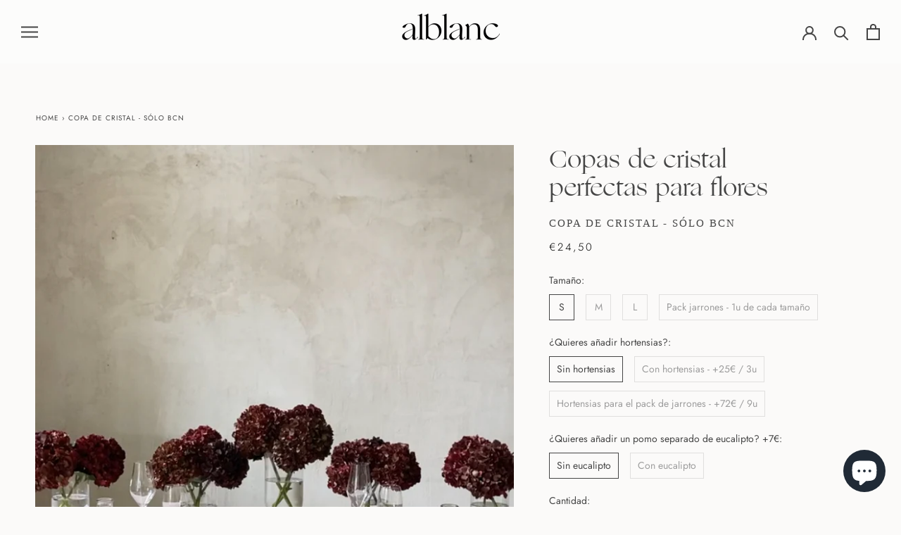

--- FILE ---
content_type: text/html; charset=utf-8
request_url: https://alblancatelier.com/products/copa-de-cristal-solo-bcn
body_size: 46050
content:















<!doctype html>

<html class="no-js" lang="es">
 
  <head><meta name="p:domain_verify" content="d52f10324aebfab8cce772a636044923"/>
    
<script>
window.KiwiSizing = window.KiwiSizing === undefined ? {} : window.KiwiSizing;
KiwiSizing.shop = "alblancatelier.myshopify.com";


KiwiSizing.data = {
  collections: "",
  tags: "Flor de temporada,Flores,Group Name_Flores de temporada,hortensias,No nacional",
  product: "7874241331419",
  vendor: "Copas de cristal perfectas para flores",
  type: "Flor de temporada",
  title: "Copa de cristal - sólo bcn",
  images: ["\/\/alblancatelier.com\/cdn\/shop\/products\/copasdecristal4.png?v=1666714329"],
  options: [{"name":"Tamaño","position":1,"values":["S","M","L","Pack jarrones - 1u de cada tamaño"]},{"name":"¿Quieres añadir hortensias?","position":2,"values":["Sin hortensias","Con hortensias - +25€ \/ 3u","Hortensias para el pack de jarrones - +72€ \/ 9u"]},{"name":"¿Quieres añadir un pomo separado de eucalipto? +7€","position":3,"values":["Sin eucalipto","Con eucalipto"]}],
  variants: [{"id":43551813173467,"title":"S \/ Sin hortensias \/ Sin eucalipto","option1":"S","option2":"Sin hortensias","option3":"Sin eucalipto","sku":"","requires_shipping":true,"taxable":true,"featured_image":null,"available":false,"name":"Copa de cristal - sólo bcn - S \/ Sin hortensias \/ Sin eucalipto","public_title":"S \/ Sin hortensias \/ Sin eucalipto","options":["S","Sin hortensias","Sin eucalipto"],"price":2450,"weight":1000,"compare_at_price":null,"inventory_management":"shopify","barcode":"","requires_selling_plan":false,"selling_plan_allocations":[]},{"id":43551813206235,"title":"S \/ Sin hortensias \/ Con eucalipto","option1":"S","option2":"Sin hortensias","option3":"Con eucalipto","sku":"","requires_shipping":true,"taxable":true,"featured_image":null,"available":false,"name":"Copa de cristal - sólo bcn - S \/ Sin hortensias \/ Con eucalipto","public_title":"S \/ Sin hortensias \/ Con eucalipto","options":["S","Sin hortensias","Con eucalipto"],"price":3150,"weight":1000,"compare_at_price":null,"inventory_management":"shopify","barcode":"","requires_selling_plan":false,"selling_plan_allocations":[]},{"id":43551813239003,"title":"S \/ Con hortensias - +25€ \/ 3u \/ Sin eucalipto","option1":"S","option2":"Con hortensias - +25€ \/ 3u","option3":"Sin eucalipto","sku":"","requires_shipping":true,"taxable":true,"featured_image":null,"available":false,"name":"Copa de cristal - sólo bcn - S \/ Con hortensias - +25€ \/ 3u \/ Sin eucalipto","public_title":"S \/ Con hortensias - +25€ \/ 3u \/ Sin eucalipto","options":["S","Con hortensias - +25€ \/ 3u","Sin eucalipto"],"price":4950,"weight":1000,"compare_at_price":null,"inventory_management":"shopify","barcode":"","requires_selling_plan":false,"selling_plan_allocations":[]},{"id":43551813271771,"title":"S \/ Con hortensias - +25€ \/ 3u \/ Con eucalipto","option1":"S","option2":"Con hortensias - +25€ \/ 3u","option3":"Con eucalipto","sku":"","requires_shipping":true,"taxable":true,"featured_image":null,"available":false,"name":"Copa de cristal - sólo bcn - S \/ Con hortensias - +25€ \/ 3u \/ Con eucalipto","public_title":"S \/ Con hortensias - +25€ \/ 3u \/ Con eucalipto","options":["S","Con hortensias - +25€ \/ 3u","Con eucalipto"],"price":5650,"weight":1000,"compare_at_price":null,"inventory_management":"shopify","barcode":"","requires_selling_plan":false,"selling_plan_allocations":[]},{"id":43551813304539,"title":"S \/ Hortensias para el pack de jarrones - +72€ \/ 9u \/ Sin eucalipto","option1":"S","option2":"Hortensias para el pack de jarrones - +72€ \/ 9u","option3":"Sin eucalipto","sku":"","requires_shipping":true,"taxable":true,"featured_image":null,"available":false,"name":"Copa de cristal - sólo bcn - S \/ Hortensias para el pack de jarrones - +72€ \/ 9u \/ Sin eucalipto","public_title":"S \/ Hortensias para el pack de jarrones - +72€ \/ 9u \/ Sin eucalipto","options":["S","Hortensias para el pack de jarrones - +72€ \/ 9u","Sin eucalipto"],"price":9650,"weight":1000,"compare_at_price":null,"inventory_management":"shopify","barcode":"","requires_selling_plan":false,"selling_plan_allocations":[]},{"id":43551813337307,"title":"S \/ Hortensias para el pack de jarrones - +72€ \/ 9u \/ Con eucalipto","option1":"S","option2":"Hortensias para el pack de jarrones - +72€ \/ 9u","option3":"Con eucalipto","sku":"","requires_shipping":true,"taxable":true,"featured_image":null,"available":false,"name":"Copa de cristal - sólo bcn - S \/ Hortensias para el pack de jarrones - +72€ \/ 9u \/ Con eucalipto","public_title":"S \/ Hortensias para el pack de jarrones - +72€ \/ 9u \/ Con eucalipto","options":["S","Hortensias para el pack de jarrones - +72€ \/ 9u","Con eucalipto"],"price":10350,"weight":1000,"compare_at_price":null,"inventory_management":"shopify","barcode":"","requires_selling_plan":false,"selling_plan_allocations":[]},{"id":43551249727707,"title":"M \/ Sin hortensias \/ Sin eucalipto","option1":"M","option2":"Sin hortensias","option3":"Sin eucalipto","sku":null,"requires_shipping":true,"taxable":true,"featured_image":null,"available":false,"name":"Copa de cristal - sólo bcn - M \/ Sin hortensias \/ Sin eucalipto","public_title":"M \/ Sin hortensias \/ Sin eucalipto","options":["M","Sin hortensias","Sin eucalipto"],"price":4050,"weight":1000,"compare_at_price":null,"inventory_management":"shopify","barcode":null,"requires_selling_plan":false,"selling_plan_allocations":[]},{"id":43551249760475,"title":"M \/ Sin hortensias \/ Con eucalipto","option1":"M","option2":"Sin hortensias","option3":"Con eucalipto","sku":null,"requires_shipping":true,"taxable":true,"featured_image":null,"available":false,"name":"Copa de cristal - sólo bcn - M \/ Sin hortensias \/ Con eucalipto","public_title":"M \/ Sin hortensias \/ Con eucalipto","options":["M","Sin hortensias","Con eucalipto"],"price":4750,"weight":1000,"compare_at_price":null,"inventory_management":"shopify","barcode":null,"requires_selling_plan":false,"selling_plan_allocations":[]},{"id":43551249793243,"title":"M \/ Con hortensias - +25€ \/ 3u \/ Sin eucalipto","option1":"M","option2":"Con hortensias - +25€ \/ 3u","option3":"Sin eucalipto","sku":null,"requires_shipping":true,"taxable":true,"featured_image":null,"available":false,"name":"Copa de cristal - sólo bcn - M \/ Con hortensias - +25€ \/ 3u \/ Sin eucalipto","public_title":"M \/ Con hortensias - +25€ \/ 3u \/ Sin eucalipto","options":["M","Con hortensias - +25€ \/ 3u","Sin eucalipto"],"price":6550,"weight":1000,"compare_at_price":null,"inventory_management":"shopify","barcode":null,"requires_selling_plan":false,"selling_plan_allocations":[]},{"id":43551249826011,"title":"M \/ Con hortensias - +25€ \/ 3u \/ Con eucalipto","option1":"M","option2":"Con hortensias - +25€ \/ 3u","option3":"Con eucalipto","sku":null,"requires_shipping":true,"taxable":true,"featured_image":null,"available":false,"name":"Copa de cristal - sólo bcn - M \/ Con hortensias - +25€ \/ 3u \/ Con eucalipto","public_title":"M \/ Con hortensias - +25€ \/ 3u \/ Con eucalipto","options":["M","Con hortensias - +25€ \/ 3u","Con eucalipto"],"price":7250,"weight":1000,"compare_at_price":null,"inventory_management":"shopify","barcode":null,"requires_selling_plan":false,"selling_plan_allocations":[]},{"id":43551813402843,"title":"M \/ Hortensias para el pack de jarrones - +72€ \/ 9u \/ Sin eucalipto","option1":"M","option2":"Hortensias para el pack de jarrones - +72€ \/ 9u","option3":"Sin eucalipto","sku":"","requires_shipping":true,"taxable":true,"featured_image":null,"available":false,"name":"Copa de cristal - sólo bcn - M \/ Hortensias para el pack de jarrones - +72€ \/ 9u \/ Sin eucalipto","public_title":"M \/ Hortensias para el pack de jarrones - +72€ \/ 9u \/ Sin eucalipto","options":["M","Hortensias para el pack de jarrones - +72€ \/ 9u","Sin eucalipto"],"price":11250,"weight":1000,"compare_at_price":null,"inventory_management":"shopify","barcode":"","requires_selling_plan":false,"selling_plan_allocations":[]},{"id":43551813435611,"title":"M \/ Hortensias para el pack de jarrones - +72€ \/ 9u \/ Con eucalipto","option1":"M","option2":"Hortensias para el pack de jarrones - +72€ \/ 9u","option3":"Con eucalipto","sku":"","requires_shipping":true,"taxable":true,"featured_image":null,"available":false,"name":"Copa de cristal - sólo bcn - M \/ Hortensias para el pack de jarrones - +72€ \/ 9u \/ Con eucalipto","public_title":"M \/ Hortensias para el pack de jarrones - +72€ \/ 9u \/ Con eucalipto","options":["M","Hortensias para el pack de jarrones - +72€ \/ 9u","Con eucalipto"],"price":11950,"weight":1000,"compare_at_price":null,"inventory_management":"shopify","barcode":"","requires_selling_plan":false,"selling_plan_allocations":[]},{"id":43551813468379,"title":"L \/ Sin hortensias \/ Sin eucalipto","option1":"L","option2":"Sin hortensias","option3":"Sin eucalipto","sku":"","requires_shipping":true,"taxable":true,"featured_image":null,"available":false,"name":"Copa de cristal - sólo bcn - L \/ Sin hortensias \/ Sin eucalipto","public_title":"L \/ Sin hortensias \/ Sin eucalipto","options":["L","Sin hortensias","Sin eucalipto"],"price":6050,"weight":1000,"compare_at_price":null,"inventory_management":"shopify","barcode":"","requires_selling_plan":false,"selling_plan_allocations":[]},{"id":43551813501147,"title":"L \/ Sin hortensias \/ Con eucalipto","option1":"L","option2":"Sin hortensias","option3":"Con eucalipto","sku":"","requires_shipping":true,"taxable":true,"featured_image":null,"available":false,"name":"Copa de cristal - sólo bcn - L \/ Sin hortensias \/ Con eucalipto","public_title":"L \/ Sin hortensias \/ Con eucalipto","options":["L","Sin hortensias","Con eucalipto"],"price":6750,"weight":1000,"compare_at_price":null,"inventory_management":"shopify","barcode":"","requires_selling_plan":false,"selling_plan_allocations":[]},{"id":43551813533915,"title":"L \/ Con hortensias - +25€ \/ 3u \/ Sin eucalipto","option1":"L","option2":"Con hortensias - +25€ \/ 3u","option3":"Sin eucalipto","sku":"","requires_shipping":true,"taxable":true,"featured_image":null,"available":false,"name":"Copa de cristal - sólo bcn - L \/ Con hortensias - +25€ \/ 3u \/ Sin eucalipto","public_title":"L \/ Con hortensias - +25€ \/ 3u \/ Sin eucalipto","options":["L","Con hortensias - +25€ \/ 3u","Sin eucalipto"],"price":8550,"weight":1000,"compare_at_price":null,"inventory_management":"shopify","barcode":"","requires_selling_plan":false,"selling_plan_allocations":[]},{"id":43551813566683,"title":"L \/ Con hortensias - +25€ \/ 3u \/ Con eucalipto","option1":"L","option2":"Con hortensias - +25€ \/ 3u","option3":"Con eucalipto","sku":"","requires_shipping":true,"taxable":true,"featured_image":null,"available":false,"name":"Copa de cristal - sólo bcn - L \/ Con hortensias - +25€ \/ 3u \/ Con eucalipto","public_title":"L \/ Con hortensias - +25€ \/ 3u \/ Con eucalipto","options":["L","Con hortensias - +25€ \/ 3u","Con eucalipto"],"price":9250,"weight":1000,"compare_at_price":null,"inventory_management":"shopify","barcode":"","requires_selling_plan":false,"selling_plan_allocations":[]},{"id":43551813599451,"title":"L \/ Hortensias para el pack de jarrones - +72€ \/ 9u \/ Sin eucalipto","option1":"L","option2":"Hortensias para el pack de jarrones - +72€ \/ 9u","option3":"Sin eucalipto","sku":"","requires_shipping":true,"taxable":true,"featured_image":null,"available":false,"name":"Copa de cristal - sólo bcn - L \/ Hortensias para el pack de jarrones - +72€ \/ 9u \/ Sin eucalipto","public_title":"L \/ Hortensias para el pack de jarrones - +72€ \/ 9u \/ Sin eucalipto","options":["L","Hortensias para el pack de jarrones - +72€ \/ 9u","Sin eucalipto"],"price":13250,"weight":1000,"compare_at_price":null,"inventory_management":"shopify","barcode":"","requires_selling_plan":false,"selling_plan_allocations":[]},{"id":43551813632219,"title":"L \/ Hortensias para el pack de jarrones - +72€ \/ 9u \/ Con eucalipto","option1":"L","option2":"Hortensias para el pack de jarrones - +72€ \/ 9u","option3":"Con eucalipto","sku":"","requires_shipping":true,"taxable":true,"featured_image":null,"available":false,"name":"Copa de cristal - sólo bcn - L \/ Hortensias para el pack de jarrones - +72€ \/ 9u \/ Con eucalipto","public_title":"L \/ Hortensias para el pack de jarrones - +72€ \/ 9u \/ Con eucalipto","options":["L","Hortensias para el pack de jarrones - +72€ \/ 9u","Con eucalipto"],"price":13950,"weight":1000,"compare_at_price":null,"inventory_management":"shopify","barcode":"","requires_selling_plan":false,"selling_plan_allocations":[]},{"id":43551813664987,"title":"Pack jarrones - 1u de cada tamaño \/ Sin hortensias \/ Sin eucalipto","option1":"Pack jarrones - 1u de cada tamaño","option2":"Sin hortensias","option3":"Sin eucalipto","sku":"","requires_shipping":true,"taxable":true,"featured_image":null,"available":false,"name":"Copa de cristal - sólo bcn - Pack jarrones - 1u de cada tamaño \/ Sin hortensias \/ Sin eucalipto","public_title":"Pack jarrones - 1u de cada tamaño \/ Sin hortensias \/ Sin eucalipto","options":["Pack jarrones - 1u de cada tamaño","Sin hortensias","Sin eucalipto"],"price":10600,"weight":1000,"compare_at_price":null,"inventory_management":"shopify","barcode":"","requires_selling_plan":false,"selling_plan_allocations":[]},{"id":43551813697755,"title":"Pack jarrones - 1u de cada tamaño \/ Sin hortensias \/ Con eucalipto","option1":"Pack jarrones - 1u de cada tamaño","option2":"Sin hortensias","option3":"Con eucalipto","sku":"","requires_shipping":true,"taxable":true,"featured_image":null,"available":false,"name":"Copa de cristal - sólo bcn - Pack jarrones - 1u de cada tamaño \/ Sin hortensias \/ Con eucalipto","public_title":"Pack jarrones - 1u de cada tamaño \/ Sin hortensias \/ Con eucalipto","options":["Pack jarrones - 1u de cada tamaño","Sin hortensias","Con eucalipto"],"price":11300,"weight":1000,"compare_at_price":null,"inventory_management":"shopify","barcode":"","requires_selling_plan":false,"selling_plan_allocations":[]},{"id":43551813730523,"title":"Pack jarrones - 1u de cada tamaño \/ Con hortensias - +25€ \/ 3u \/ Sin eucalipto","option1":"Pack jarrones - 1u de cada tamaño","option2":"Con hortensias - +25€ \/ 3u","option3":"Sin eucalipto","sku":"","requires_shipping":true,"taxable":true,"featured_image":null,"available":false,"name":"Copa de cristal - sólo bcn - Pack jarrones - 1u de cada tamaño \/ Con hortensias - +25€ \/ 3u \/ Sin eucalipto","public_title":"Pack jarrones - 1u de cada tamaño \/ Con hortensias - +25€ \/ 3u \/ Sin eucalipto","options":["Pack jarrones - 1u de cada tamaño","Con hortensias - +25€ \/ 3u","Sin eucalipto"],"price":13100,"weight":1000,"compare_at_price":null,"inventory_management":"shopify","barcode":"","requires_selling_plan":false,"selling_plan_allocations":[]},{"id":43551813763291,"title":"Pack jarrones - 1u de cada tamaño \/ Con hortensias - +25€ \/ 3u \/ Con eucalipto","option1":"Pack jarrones - 1u de cada tamaño","option2":"Con hortensias - +25€ \/ 3u","option3":"Con eucalipto","sku":"","requires_shipping":true,"taxable":true,"featured_image":null,"available":false,"name":"Copa de cristal - sólo bcn - Pack jarrones - 1u de cada tamaño \/ Con hortensias - +25€ \/ 3u \/ Con eucalipto","public_title":"Pack jarrones - 1u de cada tamaño \/ Con hortensias - +25€ \/ 3u \/ Con eucalipto","options":["Pack jarrones - 1u de cada tamaño","Con hortensias - +25€ \/ 3u","Con eucalipto"],"price":13800,"weight":1000,"compare_at_price":null,"inventory_management":"shopify","barcode":"","requires_selling_plan":false,"selling_plan_allocations":[]},{"id":43551813796059,"title":"Pack jarrones - 1u de cada tamaño \/ Hortensias para el pack de jarrones - +72€ \/ 9u \/ Sin eucalipto","option1":"Pack jarrones - 1u de cada tamaño","option2":"Hortensias para el pack de jarrones - +72€ \/ 9u","option3":"Sin eucalipto","sku":"","requires_shipping":true,"taxable":true,"featured_image":null,"available":false,"name":"Copa de cristal - sólo bcn - Pack jarrones - 1u de cada tamaño \/ Hortensias para el pack de jarrones - +72€ \/ 9u \/ Sin eucalipto","public_title":"Pack jarrones - 1u de cada tamaño \/ Hortensias para el pack de jarrones - +72€ \/ 9u \/ Sin eucalipto","options":["Pack jarrones - 1u de cada tamaño","Hortensias para el pack de jarrones - +72€ \/ 9u","Sin eucalipto"],"price":17800,"weight":1000,"compare_at_price":null,"inventory_management":"shopify","barcode":"","requires_selling_plan":false,"selling_plan_allocations":[]},{"id":43551813828827,"title":"Pack jarrones - 1u de cada tamaño \/ Hortensias para el pack de jarrones - +72€ \/ 9u \/ Con eucalipto","option1":"Pack jarrones - 1u de cada tamaño","option2":"Hortensias para el pack de jarrones - +72€ \/ 9u","option3":"Con eucalipto","sku":"","requires_shipping":true,"taxable":true,"featured_image":null,"available":false,"name":"Copa de cristal - sólo bcn - Pack jarrones - 1u de cada tamaño \/ Hortensias para el pack de jarrones - +72€ \/ 9u \/ Con eucalipto","public_title":"Pack jarrones - 1u de cada tamaño \/ Hortensias para el pack de jarrones - +72€ \/ 9u \/ Con eucalipto","options":["Pack jarrones - 1u de cada tamaño","Hortensias para el pack de jarrones - +72€ \/ 9u","Con eucalipto"],"price":18500,"weight":1000,"compare_at_price":null,"inventory_management":"shopify","barcode":"","requires_selling_plan":false,"selling_plan_allocations":[]}],
};

</script>
<!--Content in content_for_header -->
<style>@import url("https://fonts.googleapis.com/css?family=Poppins:100,200,300,400,500,600,700,800,900");body input,body textarea,body button,body select {font-family: inherit;}[data-layouthub="section"], [data-layouthub="section"] * {padding: 0px;margin-top: 0px;margin-bottom: 0px;}:root{--lh-font-family: "Poppins" !important;--lh-title-font-family: "Poppins" !important;--lh-font-size: 14px !important;--lh-color: #14C39B !important;--lh-color-rgb: 20, 195, 155 !important;}body section[data-layouthub="section"] {color: #7A7A7A;font-family: "Poppins" !important;font-size: 14px !important;}[data-layouthub="section"] h1, [data-layouthub="section"] h2, [data-layouthub="section"] h3, [data-layouthub="section"] h4, [data-layouthub="section"] h5 {color: #1A1A1B;font-family: "Poppins" !important;} img.lh-lazy:not([src]) {visibility: hidden;}</style><!--LH--><meta charset="utf-8"> 
    <meta http-equiv="X-UA-Compatible" content="IE=edge,chrome=1">
    <meta name="viewport" content="width=device-width, initial-scale=1.0, height=device-height, minimum-scale=1.0, maximum-scale=1.0">
    <meta name="theme-color" content="">

    <title>
      Copa de cristal - sólo bcn &ndash; alblanc
    </title><meta name="description" content="El perfecto jarrón para tus composiciones."><link rel="canonical" href="https://alblancatelier.com/products/copa-de-cristal-solo-bcn"><link rel="shortcut icon" href="//alblancatelier.com/cdn/shop/files/favicon_96x.png?v=1613470372" type="image/png"><script src="https://ajax.googleapis.com/ajax/libs/jquery/1.12.4/jquery.min.js"></script>
    <meta property="og:type" content="product">
  <meta property="og:title" content="Copa de cristal - sólo bcn"><meta property="og:image" content="http://alblancatelier.com/cdn/shop/products/copasdecristal4_1024x.png?v=1666714329">
    <meta property="og:image:secure_url" content="https://alblancatelier.com/cdn/shop/products/copasdecristal4_1024x.png?v=1666714329"><meta property="product:price:amount" content="24,50">
  <meta property="product:price:currency" content="EUR"><meta property="og:description" content="El perfecto jarrón para tus composiciones."><meta property="og:url" content="https://alblancatelier.com/products/copa-de-cristal-solo-bcn">
<meta property="og:site_name" content="alblanc"><meta name="twitter:card" content="summary"><meta name="twitter:title" content="Copa de cristal - sólo bcn">
  <meta name="twitter:description" content="
Entrega incluida 





Tiempo de preparación y entrega: podrás escoger una fecha de entrega una vez avances con la compra.



 
3 tamaños disponibles:

Tamaño L: 40 cm altura - 22 cm diámetroTamaño M: 24 cm altura - 15 cm diámetro Tamaño S: 13 cm altura - 13 cm diámetro 


 




 
Aprende a crear tu mesa con hortensias">
  <meta name="twitter:image" content="https://alblancatelier.com/cdn/shop/products/copasdecristal4_600x600_crop_center.png?v=1666714329">
    
  <script>window.performance && window.performance.mark && window.performance.mark('shopify.content_for_header.start');</script><meta name="google-site-verification" content="5x9iF0HoHjm7-Futj-rv4UDV2PQfXX2zKujma-7A55U">
<meta name="google-site-verification" content="ayyy5losA0nHIPlBbVN0y-RUNfCf14tYwggI_nic7zA">
<meta name="facebook-domain-verification" content="zymotcg2cll8ow29h97s9i59k9y4j8">
<meta id="shopify-digital-wallet" name="shopify-digital-wallet" content="/41173811350/digital_wallets/dialog">
<meta name="shopify-checkout-api-token" content="bd605d5d18eb5b29d6bdc42ef652a1bd">
<meta id="in-context-paypal-metadata" data-shop-id="41173811350" data-venmo-supported="false" data-environment="production" data-locale="es_ES" data-paypal-v4="true" data-currency="EUR">
<link rel="alternate" type="application/json+oembed" href="https://alblancatelier.com/products/copa-de-cristal-solo-bcn.oembed">
<script async="async" src="/checkouts/internal/preloads.js?locale=es-ES"></script>
<link rel="preconnect" href="https://shop.app" crossorigin="anonymous">
<script async="async" src="https://shop.app/checkouts/internal/preloads.js?locale=es-ES&shop_id=41173811350" crossorigin="anonymous"></script>
<script id="apple-pay-shop-capabilities" type="application/json">{"shopId":41173811350,"countryCode":"ES","currencyCode":"EUR","merchantCapabilities":["supports3DS"],"merchantId":"gid:\/\/shopify\/Shop\/41173811350","merchantName":"alblanc","requiredBillingContactFields":["postalAddress","email","phone"],"requiredShippingContactFields":["postalAddress","email","phone"],"shippingType":"shipping","supportedNetworks":["visa","maestro","masterCard","amex"],"total":{"type":"pending","label":"alblanc","amount":"1.00"},"shopifyPaymentsEnabled":true,"supportsSubscriptions":true}</script>
<script id="shopify-features" type="application/json">{"accessToken":"bd605d5d18eb5b29d6bdc42ef652a1bd","betas":["rich-media-storefront-analytics"],"domain":"alblancatelier.com","predictiveSearch":true,"shopId":41173811350,"locale":"es"}</script>
<script>var Shopify = Shopify || {};
Shopify.shop = "alblancatelier.myshopify.com";
Shopify.locale = "es";
Shopify.currency = {"active":"EUR","rate":"1.0"};
Shopify.country = "ES";
Shopify.theme = {"name":"alblancatelier | 300125 ","id":177729208655,"schema_name":"Prestige","schema_version":"4.7.2","theme_store_id":null,"role":"main"};
Shopify.theme.handle = "null";
Shopify.theme.style = {"id":null,"handle":null};
Shopify.cdnHost = "alblancatelier.com/cdn";
Shopify.routes = Shopify.routes || {};
Shopify.routes.root = "/";</script>
<script type="module">!function(o){(o.Shopify=o.Shopify||{}).modules=!0}(window);</script>
<script>!function(o){function n(){var o=[];function n(){o.push(Array.prototype.slice.apply(arguments))}return n.q=o,n}var t=o.Shopify=o.Shopify||{};t.loadFeatures=n(),t.autoloadFeatures=n()}(window);</script>
<script>
  window.ShopifyPay = window.ShopifyPay || {};
  window.ShopifyPay.apiHost = "shop.app\/pay";
  window.ShopifyPay.redirectState = null;
</script>
<script id="shop-js-analytics" type="application/json">{"pageType":"product"}</script>
<script defer="defer" async type="module" src="//alblancatelier.com/cdn/shopifycloud/shop-js/modules/v2/client.init-shop-cart-sync_2Gr3Q33f.es.esm.js"></script>
<script defer="defer" async type="module" src="//alblancatelier.com/cdn/shopifycloud/shop-js/modules/v2/chunk.common_noJfOIa7.esm.js"></script>
<script defer="defer" async type="module" src="//alblancatelier.com/cdn/shopifycloud/shop-js/modules/v2/chunk.modal_Deo2FJQo.esm.js"></script>
<script type="module">
  await import("//alblancatelier.com/cdn/shopifycloud/shop-js/modules/v2/client.init-shop-cart-sync_2Gr3Q33f.es.esm.js");
await import("//alblancatelier.com/cdn/shopifycloud/shop-js/modules/v2/chunk.common_noJfOIa7.esm.js");
await import("//alblancatelier.com/cdn/shopifycloud/shop-js/modules/v2/chunk.modal_Deo2FJQo.esm.js");

  window.Shopify.SignInWithShop?.initShopCartSync?.({"fedCMEnabled":true,"windoidEnabled":true});

</script>
<script>
  window.Shopify = window.Shopify || {};
  if (!window.Shopify.featureAssets) window.Shopify.featureAssets = {};
  window.Shopify.featureAssets['shop-js'] = {"shop-cart-sync":["modules/v2/client.shop-cart-sync_CLKquFP5.es.esm.js","modules/v2/chunk.common_noJfOIa7.esm.js","modules/v2/chunk.modal_Deo2FJQo.esm.js"],"init-fed-cm":["modules/v2/client.init-fed-cm_UIHl99eI.es.esm.js","modules/v2/chunk.common_noJfOIa7.esm.js","modules/v2/chunk.modal_Deo2FJQo.esm.js"],"shop-cash-offers":["modules/v2/client.shop-cash-offers_CmfU17z0.es.esm.js","modules/v2/chunk.common_noJfOIa7.esm.js","modules/v2/chunk.modal_Deo2FJQo.esm.js"],"shop-login-button":["modules/v2/client.shop-login-button_TNcmr2ON.es.esm.js","modules/v2/chunk.common_noJfOIa7.esm.js","modules/v2/chunk.modal_Deo2FJQo.esm.js"],"pay-button":["modules/v2/client.pay-button_Bev6HBFS.es.esm.js","modules/v2/chunk.common_noJfOIa7.esm.js","modules/v2/chunk.modal_Deo2FJQo.esm.js"],"shop-button":["modules/v2/client.shop-button_D1FAYBb2.es.esm.js","modules/v2/chunk.common_noJfOIa7.esm.js","modules/v2/chunk.modal_Deo2FJQo.esm.js"],"avatar":["modules/v2/client.avatar_BTnouDA3.es.esm.js"],"init-windoid":["modules/v2/client.init-windoid_DEZXpPDW.es.esm.js","modules/v2/chunk.common_noJfOIa7.esm.js","modules/v2/chunk.modal_Deo2FJQo.esm.js"],"init-shop-for-new-customer-accounts":["modules/v2/client.init-shop-for-new-customer-accounts_BplbpZyb.es.esm.js","modules/v2/client.shop-login-button_TNcmr2ON.es.esm.js","modules/v2/chunk.common_noJfOIa7.esm.js","modules/v2/chunk.modal_Deo2FJQo.esm.js"],"init-shop-email-lookup-coordinator":["modules/v2/client.init-shop-email-lookup-coordinator_HqkMc84a.es.esm.js","modules/v2/chunk.common_noJfOIa7.esm.js","modules/v2/chunk.modal_Deo2FJQo.esm.js"],"init-shop-cart-sync":["modules/v2/client.init-shop-cart-sync_2Gr3Q33f.es.esm.js","modules/v2/chunk.common_noJfOIa7.esm.js","modules/v2/chunk.modal_Deo2FJQo.esm.js"],"shop-toast-manager":["modules/v2/client.shop-toast-manager_SugAQS8a.es.esm.js","modules/v2/chunk.common_noJfOIa7.esm.js","modules/v2/chunk.modal_Deo2FJQo.esm.js"],"init-customer-accounts":["modules/v2/client.init-customer-accounts_fxIyJgvX.es.esm.js","modules/v2/client.shop-login-button_TNcmr2ON.es.esm.js","modules/v2/chunk.common_noJfOIa7.esm.js","modules/v2/chunk.modal_Deo2FJQo.esm.js"],"init-customer-accounts-sign-up":["modules/v2/client.init-customer-accounts-sign-up_DnItKKRk.es.esm.js","modules/v2/client.shop-login-button_TNcmr2ON.es.esm.js","modules/v2/chunk.common_noJfOIa7.esm.js","modules/v2/chunk.modal_Deo2FJQo.esm.js"],"shop-follow-button":["modules/v2/client.shop-follow-button_Bfwbpk3m.es.esm.js","modules/v2/chunk.common_noJfOIa7.esm.js","modules/v2/chunk.modal_Deo2FJQo.esm.js"],"checkout-modal":["modules/v2/client.checkout-modal_BA6xEtNy.es.esm.js","modules/v2/chunk.common_noJfOIa7.esm.js","modules/v2/chunk.modal_Deo2FJQo.esm.js"],"shop-login":["modules/v2/client.shop-login_D2RP8Rbe.es.esm.js","modules/v2/chunk.common_noJfOIa7.esm.js","modules/v2/chunk.modal_Deo2FJQo.esm.js"],"lead-capture":["modules/v2/client.lead-capture_Dq1M6aah.es.esm.js","modules/v2/chunk.common_noJfOIa7.esm.js","modules/v2/chunk.modal_Deo2FJQo.esm.js"],"payment-terms":["modules/v2/client.payment-terms_DYWUeaxY.es.esm.js","modules/v2/chunk.common_noJfOIa7.esm.js","modules/v2/chunk.modal_Deo2FJQo.esm.js"]};
</script>
<script>(function() {
  var isLoaded = false;
  function asyncLoad() {
    if (isLoaded) return;
    isLoaded = true;
    var urls = ["https:\/\/gdprcdn.b-cdn.net\/js\/gdpr_cookie_consent.min.js?shop=alblancatelier.myshopify.com","https:\/\/na.shgcdn3.com\/pixel-collector.js?shop=alblancatelier.myshopify.com"];
    for (var i = 0; i < urls.length; i++) {
      var s = document.createElement('script');
      s.type = 'text/javascript';
      s.async = true;
      s.src = urls[i];
      var x = document.getElementsByTagName('script')[0];
      x.parentNode.insertBefore(s, x);
    }
  };
  if(window.attachEvent) {
    window.attachEvent('onload', asyncLoad);
  } else {
    window.addEventListener('load', asyncLoad, false);
  }
})();</script>
<script id="__st">var __st={"a":41173811350,"offset":3600,"reqid":"94503ba8-2d2a-491e-9c35-6dc471855a7e-1769224462","pageurl":"alblancatelier.com\/products\/copa-de-cristal-solo-bcn","u":"e592397a801a","p":"product","rtyp":"product","rid":7874241331419};</script>
<script>window.ShopifyPaypalV4VisibilityTracking = true;</script>
<script id="captcha-bootstrap">!function(){'use strict';const t='contact',e='account',n='new_comment',o=[[t,t],['blogs',n],['comments',n],[t,'customer']],c=[[e,'customer_login'],[e,'guest_login'],[e,'recover_customer_password'],[e,'create_customer']],r=t=>t.map((([t,e])=>`form[action*='/${t}']:not([data-nocaptcha='true']) input[name='form_type'][value='${e}']`)).join(','),a=t=>()=>t?[...document.querySelectorAll(t)].map((t=>t.form)):[];function s(){const t=[...o],e=r(t);return a(e)}const i='password',u='form_key',d=['recaptcha-v3-token','g-recaptcha-response','h-captcha-response',i],f=()=>{try{return window.sessionStorage}catch{return}},m='__shopify_v',_=t=>t.elements[u];function p(t,e,n=!1){try{const o=window.sessionStorage,c=JSON.parse(o.getItem(e)),{data:r}=function(t){const{data:e,action:n}=t;return t[m]||n?{data:e,action:n}:{data:t,action:n}}(c);for(const[e,n]of Object.entries(r))t.elements[e]&&(t.elements[e].value=n);n&&o.removeItem(e)}catch(o){console.error('form repopulation failed',{error:o})}}const l='form_type',E='cptcha';function T(t){t.dataset[E]=!0}const w=window,h=w.document,L='Shopify',v='ce_forms',y='captcha';let A=!1;((t,e)=>{const n=(g='f06e6c50-85a8-45c8-87d0-21a2b65856fe',I='https://cdn.shopify.com/shopifycloud/storefront-forms-hcaptcha/ce_storefront_forms_captcha_hcaptcha.v1.5.2.iife.js',D={infoText:'Protegido por hCaptcha',privacyText:'Privacidad',termsText:'Términos'},(t,e,n)=>{const o=w[L][v],c=o.bindForm;if(c)return c(t,g,e,D).then(n);var r;o.q.push([[t,g,e,D],n]),r=I,A||(h.body.append(Object.assign(h.createElement('script'),{id:'captcha-provider',async:!0,src:r})),A=!0)});var g,I,D;w[L]=w[L]||{},w[L][v]=w[L][v]||{},w[L][v].q=[],w[L][y]=w[L][y]||{},w[L][y].protect=function(t,e){n(t,void 0,e),T(t)},Object.freeze(w[L][y]),function(t,e,n,w,h,L){const[v,y,A,g]=function(t,e,n){const i=e?o:[],u=t?c:[],d=[...i,...u],f=r(d),m=r(i),_=r(d.filter((([t,e])=>n.includes(e))));return[a(f),a(m),a(_),s()]}(w,h,L),I=t=>{const e=t.target;return e instanceof HTMLFormElement?e:e&&e.form},D=t=>v().includes(t);t.addEventListener('submit',(t=>{const e=I(t);if(!e)return;const n=D(e)&&!e.dataset.hcaptchaBound&&!e.dataset.recaptchaBound,o=_(e),c=g().includes(e)&&(!o||!o.value);(n||c)&&t.preventDefault(),c&&!n&&(function(t){try{if(!f())return;!function(t){const e=f();if(!e)return;const n=_(t);if(!n)return;const o=n.value;o&&e.removeItem(o)}(t);const e=Array.from(Array(32),(()=>Math.random().toString(36)[2])).join('');!function(t,e){_(t)||t.append(Object.assign(document.createElement('input'),{type:'hidden',name:u})),t.elements[u].value=e}(t,e),function(t,e){const n=f();if(!n)return;const o=[...t.querySelectorAll(`input[type='${i}']`)].map((({name:t})=>t)),c=[...d,...o],r={};for(const[a,s]of new FormData(t).entries())c.includes(a)||(r[a]=s);n.setItem(e,JSON.stringify({[m]:1,action:t.action,data:r}))}(t,e)}catch(e){console.error('failed to persist form',e)}}(e),e.submit())}));const S=(t,e)=>{t&&!t.dataset[E]&&(n(t,e.some((e=>e===t))),T(t))};for(const o of['focusin','change'])t.addEventListener(o,(t=>{const e=I(t);D(e)&&S(e,y())}));const B=e.get('form_key'),M=e.get(l),P=B&&M;t.addEventListener('DOMContentLoaded',(()=>{const t=y();if(P)for(const e of t)e.elements[l].value===M&&p(e,B);[...new Set([...A(),...v().filter((t=>'true'===t.dataset.shopifyCaptcha))])].forEach((e=>S(e,t)))}))}(h,new URLSearchParams(w.location.search),n,t,e,['guest_login'])})(!0,!0)}();</script>
<script integrity="sha256-4kQ18oKyAcykRKYeNunJcIwy7WH5gtpwJnB7kiuLZ1E=" data-source-attribution="shopify.loadfeatures" defer="defer" src="//alblancatelier.com/cdn/shopifycloud/storefront/assets/storefront/load_feature-a0a9edcb.js" crossorigin="anonymous"></script>
<script crossorigin="anonymous" defer="defer" src="//alblancatelier.com/cdn/shopifycloud/storefront/assets/shopify_pay/storefront-65b4c6d7.js?v=20250812"></script>
<script data-source-attribution="shopify.dynamic_checkout.dynamic.init">var Shopify=Shopify||{};Shopify.PaymentButton=Shopify.PaymentButton||{isStorefrontPortableWallets:!0,init:function(){window.Shopify.PaymentButton.init=function(){};var t=document.createElement("script");t.src="https://alblancatelier.com/cdn/shopifycloud/portable-wallets/latest/portable-wallets.es.js",t.type="module",document.head.appendChild(t)}};
</script>
<script data-source-attribution="shopify.dynamic_checkout.buyer_consent">
  function portableWalletsHideBuyerConsent(e){var t=document.getElementById("shopify-buyer-consent"),n=document.getElementById("shopify-subscription-policy-button");t&&n&&(t.classList.add("hidden"),t.setAttribute("aria-hidden","true"),n.removeEventListener("click",e))}function portableWalletsShowBuyerConsent(e){var t=document.getElementById("shopify-buyer-consent"),n=document.getElementById("shopify-subscription-policy-button");t&&n&&(t.classList.remove("hidden"),t.removeAttribute("aria-hidden"),n.addEventListener("click",e))}window.Shopify?.PaymentButton&&(window.Shopify.PaymentButton.hideBuyerConsent=portableWalletsHideBuyerConsent,window.Shopify.PaymentButton.showBuyerConsent=portableWalletsShowBuyerConsent);
</script>
<script data-source-attribution="shopify.dynamic_checkout.cart.bootstrap">document.addEventListener("DOMContentLoaded",(function(){function t(){return document.querySelector("shopify-accelerated-checkout-cart, shopify-accelerated-checkout")}if(t())Shopify.PaymentButton.init();else{new MutationObserver((function(e,n){t()&&(Shopify.PaymentButton.init(),n.disconnect())})).observe(document.body,{childList:!0,subtree:!0})}}));
</script>
<link id="shopify-accelerated-checkout-styles" rel="stylesheet" media="screen" href="https://alblancatelier.com/cdn/shopifycloud/portable-wallets/latest/accelerated-checkout-backwards-compat.css" crossorigin="anonymous">
<style id="shopify-accelerated-checkout-cart">
        #shopify-buyer-consent {
  margin-top: 1em;
  display: inline-block;
  width: 100%;
}

#shopify-buyer-consent.hidden {
  display: none;
}

#shopify-subscription-policy-button {
  background: none;
  border: none;
  padding: 0;
  text-decoration: underline;
  font-size: inherit;
  cursor: pointer;
}

#shopify-subscription-policy-button::before {
  box-shadow: none;
}

      </style>

<script>window.performance && window.performance.mark && window.performance.mark('shopify.content_for_header.end');</script>
  





  <script type="text/javascript">
    
      window.__shgMoneyFormat = window.__shgMoneyFormat || {"EUR":{"currency":"EUR","currency_symbol":"€","currency_symbol_location":"left","decimal_places":2,"decimal_separator":",","thousands_separator":"."}};
    
    window.__shgCurrentCurrencyCode = window.__shgCurrentCurrencyCode || {
      currency: "EUR",
      currency_symbol: "€",
      decimal_separator: ".",
      thousands_separator: ",",
      decimal_places: 2,
      currency_symbol_location: "left"
    };
  </script>



    

    <link rel="stylesheet" href="//alblancatelier.com/cdn/shop/t/26/assets/theme.scss.css?v=86578503938712350571763564251">
    <link href="//alblancatelier.com/cdn/shop/t/26/assets/grid-system.min.css?v=139440461571088126811737979339" rel="stylesheet" type="text/css" media="all" />

    <script>
      // This allows to expose several variables to the global scope, to be used in scripts
      window.theme = {
        pageType: "product",
        moneyFormat: "€{{amount_with_comma_separator}}",
        moneyWithCurrencyFormat: "€{{amount_with_comma_separator}} EUR",
        productImageSize: "tall",
        searchMode: "product,article,page",
        showPageTransition: false,
        showElementStaggering: true,
        showImageZooming: false
      };

      window.routes = {
        rootUrl: "\/",
        cartUrl: "\/cart",
        cartAddUrl: "\/cart\/add",
        cartChangeUrl: "\/cart\/change",
        searchUrl: "\/search",
        productRecommendationsUrl: "\/recommendations\/products"
      };

      window.languages = {
        cartAddNote: "Incluir una dedicatoria",
        cartEditNote: "Editar la dedicatoria",
        productImageLoadingError: "La imagen no se ha podido cargar. ¡Prueba de nuevo!",
        productFormAddToCart: "Añadir a la cesta",
        productFormUnavailable: "No disponible",
        productFormSoldOut: "Vendido",
        shippingEstimatorOneResult: "1 opción disponible",
        shippingEstimatorMoreResults: "{{count}} opciones disponibles",
        shippingEstimatorNoResults: "No se ha encontrado ningún envío "
      };

      window.lazySizesConfig = {
        loadHidden: false,
        hFac: 0.5,
        expFactor: 2,
        ricTimeout: 150,
        lazyClass: 'Image--lazyLoad',
        loadingClass: 'Image--lazyLoading',
        loadedClass: 'Image--lazyLoaded'
      };

      document.documentElement.className = document.documentElement.className.replace('no-js', 'js');
      document.documentElement.style.setProperty('--window-height', window.innerHeight + 'px');

      // We do a quick detection of some features (we could use Modernizr but for so little...)
      (function() {
        document.documentElement.className += ((window.CSS && window.CSS.supports('(position: sticky) or (position: -webkit-sticky)')) ? ' supports-sticky' : ' no-supports-sticky');
        document.documentElement.className += (window.matchMedia('(-moz-touch-enabled: 1), (hover: none)')).matches ? ' no-supports-hover' : ' supports-hover';
      }());
    </script>

    <script src="//alblancatelier.com/cdn/shop/t/26/assets/lazysizes.min.js?v=174358363404432586981737979339" async></script><script src="https://polyfill-fastly.net/v3/polyfill.min.js?unknown=polyfill&features=fetch,Element.prototype.closest,Element.prototype.remove,Element.prototype.classList,Array.prototype.includes,Array.prototype.fill,Object.assign,CustomEvent,IntersectionObserver,IntersectionObserverEntry,URL" defer></script>
    <script src="//alblancatelier.com/cdn/shop/t/26/assets/libs.min.js?v=26178543184394469741737979339" defer></script>
    <script src="//alblancatelier.com/cdn/shop/t/26/assets/theme.min.js?v=173323242167846393301737979339" defer></script>
    <script src="//alblancatelier.com/cdn/shop/t/26/assets/custom.js?v=45474664357904457361737979339" defer></script>

    <script>
      (function () {
        window.onpageshow = function() {
          if (window.theme.showPageTransition) {
            var pageTransition = document.querySelector('.PageTransition');

            if (pageTransition) {
              pageTransition.style.visibility = 'visible';
              pageTransition.style.opacity = '0';
            }
          }

          // When the page is loaded from the cache, we have to reload the cart content
         // document.documentElement.dispatchEvent(new CustomEvent('cart:refresh', {
//	bubbles: true
// }));
        };
      })();
    </script>

    
  <script type="application/ld+json">
  {
    "@context": "http://schema.org",
    "@type": "Product",
    "offers": [{
          "@type": "Offer",
          "name": "S \/ Sin hortensias \/ Sin eucalipto",
          "availability":"https://schema.org/OutOfStock",
          "price": 24.5,
          "priceCurrency": "EUR",
          "priceValidUntil": "2026-02-03","url": "/products/copa-de-cristal-solo-bcn/products/copa-de-cristal-solo-bcn?variant=43551813173467"
        },
{
          "@type": "Offer",
          "name": "S \/ Sin hortensias \/ Con eucalipto",
          "availability":"https://schema.org/OutOfStock",
          "price": 31.5,
          "priceCurrency": "EUR",
          "priceValidUntil": "2026-02-03","url": "/products/copa-de-cristal-solo-bcn/products/copa-de-cristal-solo-bcn?variant=43551813206235"
        },
{
          "@type": "Offer",
          "name": "S \/ Con hortensias - +25€ \/ 3u \/ Sin eucalipto",
          "availability":"https://schema.org/OutOfStock",
          "price": 49.5,
          "priceCurrency": "EUR",
          "priceValidUntil": "2026-02-03","url": "/products/copa-de-cristal-solo-bcn/products/copa-de-cristal-solo-bcn?variant=43551813239003"
        },
{
          "@type": "Offer",
          "name": "S \/ Con hortensias - +25€ \/ 3u \/ Con eucalipto",
          "availability":"https://schema.org/OutOfStock",
          "price": 56.5,
          "priceCurrency": "EUR",
          "priceValidUntil": "2026-02-03","url": "/products/copa-de-cristal-solo-bcn/products/copa-de-cristal-solo-bcn?variant=43551813271771"
        },
{
          "@type": "Offer",
          "name": "S \/ Hortensias para el pack de jarrones - +72€ \/ 9u \/ Sin eucalipto",
          "availability":"https://schema.org/OutOfStock",
          "price": 96.5,
          "priceCurrency": "EUR",
          "priceValidUntil": "2026-02-03","url": "/products/copa-de-cristal-solo-bcn/products/copa-de-cristal-solo-bcn?variant=43551813304539"
        },
{
          "@type": "Offer",
          "name": "S \/ Hortensias para el pack de jarrones - +72€ \/ 9u \/ Con eucalipto",
          "availability":"https://schema.org/OutOfStock",
          "price": 103.5,
          "priceCurrency": "EUR",
          "priceValidUntil": "2026-02-03","url": "/products/copa-de-cristal-solo-bcn/products/copa-de-cristal-solo-bcn?variant=43551813337307"
        },
{
          "@type": "Offer",
          "name": "M \/ Sin hortensias \/ Sin eucalipto",
          "availability":"https://schema.org/OutOfStock",
          "price": 40.5,
          "priceCurrency": "EUR",
          "priceValidUntil": "2026-02-03","url": "/products/copa-de-cristal-solo-bcn/products/copa-de-cristal-solo-bcn?variant=43551249727707"
        },
{
          "@type": "Offer",
          "name": "M \/ Sin hortensias \/ Con eucalipto",
          "availability":"https://schema.org/OutOfStock",
          "price": 47.5,
          "priceCurrency": "EUR",
          "priceValidUntil": "2026-02-03","url": "/products/copa-de-cristal-solo-bcn/products/copa-de-cristal-solo-bcn?variant=43551249760475"
        },
{
          "@type": "Offer",
          "name": "M \/ Con hortensias - +25€ \/ 3u \/ Sin eucalipto",
          "availability":"https://schema.org/OutOfStock",
          "price": 65.5,
          "priceCurrency": "EUR",
          "priceValidUntil": "2026-02-03","url": "/products/copa-de-cristal-solo-bcn/products/copa-de-cristal-solo-bcn?variant=43551249793243"
        },
{
          "@type": "Offer",
          "name": "M \/ Con hortensias - +25€ \/ 3u \/ Con eucalipto",
          "availability":"https://schema.org/OutOfStock",
          "price": 72.5,
          "priceCurrency": "EUR",
          "priceValidUntil": "2026-02-03","url": "/products/copa-de-cristal-solo-bcn/products/copa-de-cristal-solo-bcn?variant=43551249826011"
        },
{
          "@type": "Offer",
          "name": "M \/ Hortensias para el pack de jarrones - +72€ \/ 9u \/ Sin eucalipto",
          "availability":"https://schema.org/OutOfStock",
          "price": 112.5,
          "priceCurrency": "EUR",
          "priceValidUntil": "2026-02-03","url": "/products/copa-de-cristal-solo-bcn/products/copa-de-cristal-solo-bcn?variant=43551813402843"
        },
{
          "@type": "Offer",
          "name": "M \/ Hortensias para el pack de jarrones - +72€ \/ 9u \/ Con eucalipto",
          "availability":"https://schema.org/OutOfStock",
          "price": 119.5,
          "priceCurrency": "EUR",
          "priceValidUntil": "2026-02-03","url": "/products/copa-de-cristal-solo-bcn/products/copa-de-cristal-solo-bcn?variant=43551813435611"
        },
{
          "@type": "Offer",
          "name": "L \/ Sin hortensias \/ Sin eucalipto",
          "availability":"https://schema.org/OutOfStock",
          "price": 60.5,
          "priceCurrency": "EUR",
          "priceValidUntil": "2026-02-03","url": "/products/copa-de-cristal-solo-bcn/products/copa-de-cristal-solo-bcn?variant=43551813468379"
        },
{
          "@type": "Offer",
          "name": "L \/ Sin hortensias \/ Con eucalipto",
          "availability":"https://schema.org/OutOfStock",
          "price": 67.5,
          "priceCurrency": "EUR",
          "priceValidUntil": "2026-02-03","url": "/products/copa-de-cristal-solo-bcn/products/copa-de-cristal-solo-bcn?variant=43551813501147"
        },
{
          "@type": "Offer",
          "name": "L \/ Con hortensias - +25€ \/ 3u \/ Sin eucalipto",
          "availability":"https://schema.org/OutOfStock",
          "price": 85.5,
          "priceCurrency": "EUR",
          "priceValidUntil": "2026-02-03","url": "/products/copa-de-cristal-solo-bcn/products/copa-de-cristal-solo-bcn?variant=43551813533915"
        },
{
          "@type": "Offer",
          "name": "L \/ Con hortensias - +25€ \/ 3u \/ Con eucalipto",
          "availability":"https://schema.org/OutOfStock",
          "price": 92.5,
          "priceCurrency": "EUR",
          "priceValidUntil": "2026-02-03","url": "/products/copa-de-cristal-solo-bcn/products/copa-de-cristal-solo-bcn?variant=43551813566683"
        },
{
          "@type": "Offer",
          "name": "L \/ Hortensias para el pack de jarrones - +72€ \/ 9u \/ Sin eucalipto",
          "availability":"https://schema.org/OutOfStock",
          "price": 132.5,
          "priceCurrency": "EUR",
          "priceValidUntil": "2026-02-03","url": "/products/copa-de-cristal-solo-bcn/products/copa-de-cristal-solo-bcn?variant=43551813599451"
        },
{
          "@type": "Offer",
          "name": "L \/ Hortensias para el pack de jarrones - +72€ \/ 9u \/ Con eucalipto",
          "availability":"https://schema.org/OutOfStock",
          "price": 139.5,
          "priceCurrency": "EUR",
          "priceValidUntil": "2026-02-03","url": "/products/copa-de-cristal-solo-bcn/products/copa-de-cristal-solo-bcn?variant=43551813632219"
        },
{
          "@type": "Offer",
          "name": "Pack jarrones - 1u de cada tamaño \/ Sin hortensias \/ Sin eucalipto",
          "availability":"https://schema.org/OutOfStock",
          "price": 106.0,
          "priceCurrency": "EUR",
          "priceValidUntil": "2026-02-03","url": "/products/copa-de-cristal-solo-bcn/products/copa-de-cristal-solo-bcn?variant=43551813664987"
        },
{
          "@type": "Offer",
          "name": "Pack jarrones - 1u de cada tamaño \/ Sin hortensias \/ Con eucalipto",
          "availability":"https://schema.org/OutOfStock",
          "price": 113.0,
          "priceCurrency": "EUR",
          "priceValidUntil": "2026-02-03","url": "/products/copa-de-cristal-solo-bcn/products/copa-de-cristal-solo-bcn?variant=43551813697755"
        },
{
          "@type": "Offer",
          "name": "Pack jarrones - 1u de cada tamaño \/ Con hortensias - +25€ \/ 3u \/ Sin eucalipto",
          "availability":"https://schema.org/OutOfStock",
          "price": 131.0,
          "priceCurrency": "EUR",
          "priceValidUntil": "2026-02-03","url": "/products/copa-de-cristal-solo-bcn/products/copa-de-cristal-solo-bcn?variant=43551813730523"
        },
{
          "@type": "Offer",
          "name": "Pack jarrones - 1u de cada tamaño \/ Con hortensias - +25€ \/ 3u \/ Con eucalipto",
          "availability":"https://schema.org/OutOfStock",
          "price": 138.0,
          "priceCurrency": "EUR",
          "priceValidUntil": "2026-02-03","url": "/products/copa-de-cristal-solo-bcn/products/copa-de-cristal-solo-bcn?variant=43551813763291"
        },
{
          "@type": "Offer",
          "name": "Pack jarrones - 1u de cada tamaño \/ Hortensias para el pack de jarrones - +72€ \/ 9u \/ Sin eucalipto",
          "availability":"https://schema.org/OutOfStock",
          "price": 178.0,
          "priceCurrency": "EUR",
          "priceValidUntil": "2026-02-03","url": "/products/copa-de-cristal-solo-bcn/products/copa-de-cristal-solo-bcn?variant=43551813796059"
        },
{
          "@type": "Offer",
          "name": "Pack jarrones - 1u de cada tamaño \/ Hortensias para el pack de jarrones - +72€ \/ 9u \/ Con eucalipto",
          "availability":"https://schema.org/OutOfStock",
          "price": 185.0,
          "priceCurrency": "EUR",
          "priceValidUntil": "2026-02-03","url": "/products/copa-de-cristal-solo-bcn/products/copa-de-cristal-solo-bcn?variant=43551813828827"
        }
],
    "brand": {
      "name": "Copas de cristal perfectas para flores"
    },
    "name": "Copa de cristal - sólo bcn",
    "description": "\nEntrega incluida \n\n\n\n\n\nTiempo de preparación y entrega: podrás escoger una fecha de entrega una vez avances con la compra.\n\n\n\n \n3 tamaños disponibles:\n\nTamaño L: 40 cm altura - 22 cm diámetroTamaño M: 24 cm altura - 15 cm diámetro Tamaño S: 13 cm altura - 13 cm diámetro \n\n\n \n\n\n\n\n \nAprende a crear tu mesa con hortensias",
    "category": "Flor de temporada",
    "url": "/products/copa-de-cristal-solo-bcn/products/copa-de-cristal-solo-bcn",
    "sku": "",
    "image": {
      "@type": "ImageObject",
      "url": "https://alblancatelier.com/cdn/shop/products/copasdecristal4_1024x.png?v=1666714329",
      "image": "https://alblancatelier.com/cdn/shop/products/copasdecristal4_1024x.png?v=1666714329",
      "name": "Copa de cristal - sólo bcn",
      "width": "1024",
      "height": "1024"
    }
  }
  </script>



  <script type="application/ld+json">
  {
    "@context": "http://schema.org",
    "@type": "BreadcrumbList",
  "itemListElement": [{
      "@type": "ListItem",
      "position": 1,
      "name": "Translation missing: es.general.breadcrumb.home",
      "item": "https://alblancatelier.com"
    },{
          "@type": "ListItem",
          "position": 2,
          "name": "Copa de cristal - sólo bcn",
          "item": "https://alblancatelier.com/products/copa-de-cristal-solo-bcn"
        }]
  }
  </script>

   
<!-- "snippets/pagefly-header.liquid" was not rendered, the associated app was uninstalled -->
 <!--AZEXO_Header_Scripts--> <script>
        var azh = {
            shop: 'alblancatelier.myshopify.com',
            device_prefixes: {"lg":{"label":"Large device","width":false,"height":false,"container":1170,"min":1200},"md":{"label":"Medium device","width":992,"height":false,"container":970,"max":1199,"min":992},"sm":{"label":"Small device","width":768,"height":1150,"container":750,"max":991,"min":768},"xs":{"label":"Extra small device","width":320,"height":750,"max":767}},
        };
        var azexo = {
          purchase_extension: 'Purchase extension',
          strings: {
            addToCart: "Añadir a la cesta",
            soldOut: "Agotado",
            unavailable: "No disponible",
            regularPrice: "Precio estándar",
            sale: "Sale",
            quantityMinimumMessage: "La cantidad debe ser al menos 1 o más",
            unitPrice: "Precio unidad",
            unitPriceSeparator: "\/",
            oneCartCount: "1 producto",
            otherCartCount: "[count] productos",
            quantityLabel: "Cantidad: [count]"
          },
          moneyFormat: "€{{amount_with_comma_separator}}"
        }
        </script><style>.az-container {
        padding-right: 15px;
        padding-left: 15px;
        margin-left: auto;
        margin-right: auto;
        box-sizing: border-box;
    }
@media (min-width: 768px) {
                    .az-container {
                        max-width: 750px;
                    }
                }
@media (min-width: 992px) {
                    .az-container {
                        max-width: 970px;
                    }
                }
@media (min-width: 1200px) {
                    .az-container {
                        max-width: 1170px;
                    }
                }
</style><link rel="stylesheet" type="text/css" href="//alblancatelier.com/cdn/shop/t/26/assets/azexo.css?v=169978987663142237931737979339"><link rel="stylesheet" type="text/css" href="//alblancatelier.com/cdn/shop/t/26/assets/azexo-extension-debut.css?v=16174597930151431131737979339"><script>azexo.extensions = [''];</script> <!--End_AZEXO_Header_Scripts--><!--AZEXO_Version_74-->

  

<script type="text/javascript">
  
    window.SHG_CUSTOMER = null;
  
</script>








  

<style>
    .iti {
        position: relative;
        display: inline-block;
    }
    .iti * {
        box-sizing: border-box;
        -moz-box-sizing: border-box;
    }
    .iti__hide {
        display: none;
    }
    .iti__v-hide {
        visibility: hidden;
    }
    .iti input,
    .iti input[type="tel"],
    .iti input[type="text"] {
        position: relative;
        z-index: 0;
        margin-top: 0 !important;
        margin-bottom: 0 !important;
        padding-right: 36px;
        margin-right: 0;
    }
    .iti__flag-container {
        position: absolute;
        top: 0;
        bottom: 0;
        right: 0;
        padding: 1px;
    }
    .iti__selected-flag {
        z-index: 1;
        position: relative;
        display: flex;
        align-items: center;
        height: 100%;
        padding: 0 6px 0 8px;
    }
    .iti__arrow {
        margin-left: 6px;
        width: 0;
        height: 0;
        border-left: 3px solid transparent;
        border-right: 3px solid transparent;
        border-top: 4px solid #555;
    }
    .iti__arrow--up {
        border-top: none;
        border-bottom: 4px solid #555;
    }
    .iti__country-list {
        position: absolute;
        z-index: 2;
        list-style: none;
        text-align: left;
        padding: 0;
        margin: 0 0 0 -1px;
        box-shadow: 1px 1px 4px rgba(0, 0, 0, 0.2);
        background-color: #fff;
        border: 1px solid #ccc;
        white-space: nowrap;
        max-height: 200px;
        overflow-y: scroll;
        -webkit-overflow-scrolling: touch;
    }
    .iti__country-list--dropup {
        bottom: 100%;
        margin-bottom: -1px;
    }
    @media (max-width: 500px) {
        .iti__country-list {
            white-space: normal;
        }
    }
    .iti__flag-box {
        display: inline-block;
        width: 20px;
    }
    .iti__divider {
        padding-bottom: 5px;
        margin-bottom: 5px;
        border-bottom: 1px solid #ccc;
    }
    .iti__country {
        padding: 5px 10px;
        outline: 0;
    }
    .iti__dial-code {
        color: #999;
    }
    .iti__country.iti__highlight {
        background-color: rgba(0, 0, 0, 0.05);
    }
    .iti__country-name,
    .iti__dial-code,
    .iti__flag-box {
        vertical-align: middle;
    }
    .iti__country-name,
    .iti__flag-box {
        margin-right: 6px;
    }
    .iti--allow-dropdown input,
    .iti--allow-dropdown input[type="tel"],
    .iti--allow-dropdown input[type="text"],
    .iti--separate-dial-code input,
    .iti--separate-dial-code input[type="tel"],
    .iti--separate-dial-code input[type="text"] {
        padding-right: 6px;
        padding-left: 52px;
        margin-left: 0;
    }
    .iti--allow-dropdown .iti__flag-container,
    .iti--separate-dial-code .iti__flag-container {
        right: auto;
        left: 0;
    }
    .iti--allow-dropdown .iti__flag-container:hover {
        cursor: pointer;
    }
    .iti--allow-dropdown .iti__flag-container:hover .iti__selected-flag {
        background-color: rgba(0, 0, 0, 0.05);
    }
    .iti--allow-dropdown input[disabled] + .iti__flag-container:hover,
    .iti--allow-dropdown input[readonly] + .iti__flag-container:hover {
        cursor: default;
    }
    .iti--allow-dropdown input[disabled] + .iti__flag-container:hover .iti__selected-flag,
    .iti--allow-dropdown input[readonly] + .iti__flag-container:hover .iti__selected-flag {
        background-color: transparent;
    }
    .iti--separate-dial-code .iti__selected-flag {
        background-color: rgba(0, 0, 0, 0.05);
    }
    .iti--separate-dial-code .iti__selected-dial-code {
        margin-left: 6px;
    }
    .iti--container {
        position: absolute;
        top: -1000px;
        left: -1000px;
        z-index: 1060;
        padding: 1px;
    }
    .iti--container:hover {
        cursor: pointer;
    }
    .iti-mobile .iti--container {
        top: 30px;
        bottom: 30px;
        left: 30px;
        right: 30px;
        position: fixed;
    }
    .iti-mobile .iti__country-list {
        max-height: 100%;
        width: 100%;
    }
    .iti-mobile .iti__country {
        padding: 10px 10px;
        line-height: 1.5em;
    }
    .iti__flag {
        width: 20px;
    }
    .iti__flag.iti__be {
        width: 18px;
    }
    .iti__flag.iti__ch {
        width: 15px;
    }
    .iti__flag.iti__mc {
        width: 19px;
    }
    .iti__flag.iti__ne {
        width: 18px;
    }
    .iti__flag.iti__np {
        width: 13px;
    }
    .iti__flag.iti__va {
        width: 15px;
    }
    @media (-webkit-min-device-pixel-ratio: 2), (min-resolution: 192dpi) {
        .iti__flag {
            background-size: 5652px 15px;
        }
    }
    .iti__flag.iti__ac {
        height: 10px;
        background-position: 0 0;
    }
    .iti__flag.iti__ad {
        height: 14px;
        background-position: -22px 0;
    }
    .iti__flag.iti__ae {
        height: 10px;
        background-position: -44px 0;
    }
    .iti__flag.iti__af {
        height: 14px;
        background-position: -66px 0;
    }
    .iti__flag.iti__ag {
        height: 14px;
        background-position: -88px 0;
    }
    .iti__flag.iti__ai {
        height: 10px;
        background-position: -110px 0;
    }
    .iti__flag.iti__al {
        height: 15px;
        background-position: -132px 0;
    }
    .iti__flag.iti__am {
        height: 10px;
        background-position: -154px 0;
    }
    .iti__flag.iti__ao {
        height: 14px;
        background-position: -176px 0;
    }
    .iti__flag.iti__aq {
        height: 14px;
        background-position: -198px 0;
    }
    .iti__flag.iti__ar {
        height: 13px;
        background-position: -220px 0;
    }
    .iti__flag.iti__as {
        height: 10px;
        background-position: -242px 0;
    }
    .iti__flag.iti__at {
        height: 14px;
        background-position: -264px 0;
    }
    .iti__flag.iti__au {
        height: 10px;
        background-position: -286px 0;
    }
    .iti__flag.iti__aw {
        height: 14px;
        background-position: -308px 0;
    }
    .iti__flag.iti__ax {
        height: 13px;
        background-position: -330px 0;
    }
    .iti__flag.iti__az {
        height: 10px;
        background-position: -352px 0;
    }
    .iti__flag.iti__ba {
        height: 10px;
        background-position: -374px 0;
    }
    .iti__flag.iti__bb {
        height: 14px;
        background-position: -396px 0;
    }
    .iti__flag.iti__bd {
        height: 12px;
        background-position: -418px 0;
    }
    .iti__flag.iti__be {
        height: 15px;
        background-position: -440px 0;
    }
    .iti__flag.iti__bf {
        height: 14px;
        background-position: -460px 0;
    }
    .iti__flag.iti__bg {
        height: 12px;
        background-position: -482px 0;
    }
    .iti__flag.iti__bh {
        height: 12px;
        background-position: -504px 0;
    }
    .iti__flag.iti__bi {
        height: 12px;
        background-position: -526px 0;
    }
    .iti__flag.iti__bj {
        height: 14px;
        background-position: -548px 0;
    }
    .iti__flag.iti__bl {
        height: 14px;
        background-position: -570px 0;
    }
    .iti__flag.iti__bm {
        height: 10px;
        background-position: -592px 0;
    }
    .iti__flag.iti__bn {
        height: 10px;
        background-position: -614px 0;
    }
    .iti__flag.iti__bo {
        height: 14px;
        background-position: -636px 0;
    }
    .iti__flag.iti__bq {
        height: 14px;
        background-position: -658px 0;
    }
    .iti__flag.iti__br {
        height: 14px;
        background-position: -680px 0;
    }
    .iti__flag.iti__bs {
        height: 10px;
        background-position: -702px 0;
    }
    .iti__flag.iti__bt {
        height: 14px;
        background-position: -724px 0;
    }
    .iti__flag.iti__bv {
        height: 15px;
        background-position: -746px 0;
    }
    .iti__flag.iti__bw {
        height: 14px;
        background-position: -768px 0;
    }
    .iti__flag.iti__by {
        height: 10px;
        background-position: -790px 0;
    }
    .iti__flag.iti__bz {
        height: 14px;
        background-position: -812px 0;
    }
    .iti__flag.iti__ca {
        height: 10px;
        background-position: -834px 0;
    }
    .iti__flag.iti__cc {
        height: 10px;
        background-position: -856px 0;
    }
    .iti__flag.iti__cd {
        height: 15px;
        background-position: -878px 0;
    }
    .iti__flag.iti__cf {
        height: 14px;
        background-position: -900px 0;
    }
    .iti__flag.iti__cg {
        height: 14px;
        background-position: -922px 0;
    }
    .iti__flag.iti__ch {
        height: 15px;
        background-position: -944px 0;
    }
    .iti__flag.iti__ci {
        height: 14px;
        background-position: -961px 0;
    }
    .iti__flag.iti__ck {
        height: 10px;
        background-position: -983px 0;
    }
    .iti__flag.iti__cl {
        height: 14px;
        background-position: -1005px 0;
    }
    .iti__flag.iti__cm {
        height: 14px;
        background-position: -1027px 0;
    }
    .iti__flag.iti__cn {
        height: 14px;
        background-position: -1049px 0;
    }
    .iti__flag.iti__co {
        height: 14px;
        background-position: -1071px 0;
    }
    .iti__flag.iti__cp {
        height: 14px;
        background-position: -1093px 0;
    }
    .iti__flag.iti__cr {
        height: 12px;
        background-position: -1115px 0;
    }
    .iti__flag.iti__cu {
        height: 10px;
        background-position: -1137px 0;
    }
    .iti__flag.iti__cv {
        height: 12px;
        background-position: -1159px 0;
    }
    .iti__flag.iti__cw {
        height: 14px;
        background-position: -1181px 0;
    }
    .iti__flag.iti__cx {
        height: 10px;
        background-position: -1203px 0;
    }
    .iti__flag.iti__cy {
        height: 14px;
        background-position: -1225px 0;
    }
    .iti__flag.iti__cz {
        height: 14px;
        background-position: -1247px 0;
    }
    .iti__flag.iti__de {
        height: 12px;
        background-position: -1269px 0;
    }
    .iti__flag.iti__dg {
        height: 10px;
        background-position: -1291px 0;
    }
    .iti__flag.iti__dj {
        height: 14px;
        background-position: -1313px 0;
    }
    .iti__flag.iti__dk {
        height: 15px;
        background-position: -1335px 0;
    }
    .iti__flag.iti__dm {
        height: 10px;
        background-position: -1357px 0;
    }
    .iti__flag.iti__do {
        height: 14px;
        background-position: -1379px 0;
    }
    .iti__flag.iti__dz {
        height: 14px;
        background-position: -1401px 0;
    }
    .iti__flag.iti__ea {
        height: 14px;
        background-position: -1423px 0;
    }
    .iti__flag.iti__ec {
        height: 14px;
        background-position: -1445px 0;
    }
    .iti__flag.iti__ee {
        height: 13px;
        background-position: -1467px 0;
    }
    .iti__flag.iti__eg {
        height: 14px;
        background-position: -1489px 0;
    }
    .iti__flag.iti__eh {
        height: 10px;
        background-position: -1511px 0;
    }
    .iti__flag.iti__er {
        height: 10px;
        background-position: -1533px 0;
    }
    .iti__flag.iti__es {
        height: 14px;
        background-position: -1555px 0;
    }
    .iti__flag.iti__et {
        height: 10px;
        background-position: -1577px 0;
    }
    .iti__flag.iti__eu {
        height: 14px;
        background-position: -1599px 0;
    }
    .iti__flag.iti__fi {
        height: 12px;
        background-position: -1621px 0;
    }
    .iti__flag.iti__fj {
        height: 10px;
        background-position: -1643px 0;
    }
    .iti__flag.iti__fk {
        height: 10px;
        background-position: -1665px 0;
    }
    .iti__flag.iti__fm {
        height: 11px;
        background-position: -1687px 0;
    }
    .iti__flag.iti__fo {
        height: 15px;
        background-position: -1709px 0;
    }
    .iti__flag.iti__fr {
        height: 14px;
        background-position: -1731px 0;
    }
    .iti__flag.iti__ga {
        height: 15px;
        background-position: -1753px 0;
    }
    .iti__flag.iti__gb {
        height: 10px;
        background-position: -1775px 0;
    }
    .iti__flag.iti__gd {
        height: 12px;
        background-position: -1797px 0;
    }
    .iti__flag.iti__ge {
        height: 14px;
        background-position: -1819px 0;
    }
    .iti__flag.iti__gf {
        height: 14px;
        background-position: -1841px 0;
    }
    .iti__flag.iti__gg {
        height: 14px;
        background-position: -1863px 0;
    }
    .iti__flag.iti__gh {
        height: 14px;
        background-position: -1885px 0;
    }
    .iti__flag.iti__gi {
        height: 10px;
        background-position: -1907px 0;
    }
    .iti__flag.iti__gl {
        height: 14px;
        background-position: -1929px 0;
    }
    .iti__flag.iti__gm {
        height: 14px;
        background-position: -1951px 0;
    }
    .iti__flag.iti__gn {
        height: 14px;
        background-position: -1973px 0;
    }
    .iti__flag.iti__gp {
        height: 14px;
        background-position: -1995px 0;
    }
    .iti__flag.iti__gq {
        height: 14px;
        background-position: -2017px 0;
    }
    .iti__flag.iti__gr {
        height: 14px;
        background-position: -2039px 0;
    }
    .iti__flag.iti__gs {
        height: 10px;
        background-position: -2061px 0;
    }
    .iti__flag.iti__gt {
        height: 13px;
        background-position: -2083px 0;
    }
    .iti__flag.iti__gu {
        height: 11px;
        background-position: -2105px 0;
    }
    .iti__flag.iti__gw {
        height: 10px;
        background-position: -2127px 0;
    }
    .iti__flag.iti__gy {
        height: 12px;
        background-position: -2149px 0;
    }
    .iti__flag.iti__hk {
        height: 14px;
        background-position: -2171px 0;
    }
    .iti__flag.iti__hm {
        height: 10px;
        background-position: -2193px 0;
    }
    .iti__flag.iti__hn {
        height: 10px;
        background-position: -2215px 0;
    }
    .iti__flag.iti__hr {
        height: 10px;
        background-position: -2237px 0;
    }
    .iti__flag.iti__ht {
        height: 12px;
        background-position: -2259px 0;
    }
    .iti__flag.iti__hu {
        height: 10px;
        background-position: -2281px 0;
    }
    .iti__flag.iti__ic {
        height: 14px;
        background-position: -2303px 0;
    }
    .iti__flag.iti__id {
        height: 14px;
        background-position: -2325px 0;
    }
    .iti__flag.iti__ie {
        height: 10px;
        background-position: -2347px 0;
    }
    .iti__flag.iti__il {
        height: 15px;
        background-position: -2369px 0;
    }
    .iti__flag.iti__im {
        height: 10px;
        background-position: -2391px 0;
    }
    .iti__flag.iti__in {
        height: 14px;
        background-position: -2413px 0;
    }
    .iti__flag.iti__io {
        height: 10px;
        background-position: -2435px 0;
    }
    .iti__flag.iti__iq {
        height: 14px;
        background-position: -2457px 0;
    }
    .iti__flag.iti__ir {
        height: 12px;
        background-position: -2479px 0;
    }
    .iti__flag.iti__is {
        height: 15px;
        background-position: -2501px 0;
    }
    .iti__flag.iti__it {
        height: 14px;
        background-position: -2523px 0;
    }
    .iti__flag.iti__je {
        height: 12px;
        background-position: -2545px 0;
    }
    .iti__flag.iti__jm {
        height: 10px;
        background-position: -2567px 0;
    }
    .iti__flag.iti__jo {
        height: 10px;
        background-position: -2589px 0;
    }
    .iti__flag.iti__jp {
        height: 14px;
        background-position: -2611px 0;
    }
    .iti__flag.iti__ke {
        height: 14px;
        background-position: -2633px 0;
    }
    .iti__flag.iti__kg {
        height: 12px;
        background-position: -2655px 0;
    }
    .iti__flag.iti__kh {
        height: 13px;
        background-position: -2677px 0;
    }
    .iti__flag.iti__ki {
        height: 10px;
        background-position: -2699px 0;
    }
    .iti__flag.iti__km {
        height: 12px;
        background-position: -2721px 0;
    }
    .iti__flag.iti__kn {
        height: 14px;
        background-position: -2743px 0;
    }
    .iti__flag.iti__kp {
        height: 10px;
        background-position: -2765px 0;
    }
    .iti__flag.iti__kr {
        height: 14px;
        background-position: -2787px 0;
    }
    .iti__flag.iti__kw {
        height: 10px;
        background-position: -2809px 0;
    }
    .iti__flag.iti__ky {
        height: 10px;
        background-position: -2831px 0;
    }
    .iti__flag.iti__kz {
        height: 10px;
        background-position: -2853px 0;
    }
    .iti__flag.iti__la {
        height: 14px;
        background-position: -2875px 0;
    }
    .iti__flag.iti__lb {
        height: 14px;
        background-position: -2897px 0;
    }
    .iti__flag.iti__lc {
        height: 10px;
        background-position: -2919px 0;
    }
    .iti__flag.iti__li {
        height: 12px;
        background-position: -2941px 0;
    }
    .iti__flag.iti__lk {
        height: 10px;
        background-position: -2963px 0;
    }
    .iti__flag.iti__lr {
        height: 11px;
        background-position: -2985px 0;
    }
    .iti__flag.iti__ls {
        height: 14px;
        background-position: -3007px 0;
    }
    .iti__flag.iti__lt {
        height: 12px;
        background-position: -3029px 0;
    }
    .iti__flag.iti__lu {
        height: 12px;
        background-position: -3051px 0;
    }
    .iti__flag.iti__lv {
        height: 10px;
        background-position: -3073px 0;
    }
    .iti__flag.iti__ly {
        height: 10px;
        background-position: -3095px 0;
    }
    .iti__flag.iti__ma {
        height: 14px;
        background-position: -3117px 0;
    }
    .iti__flag.iti__mc {
        height: 15px;
        background-position: -3139px 0;
    }
    .iti__flag.iti__md {
        height: 10px;
        background-position: -3160px 0;
    }
    .iti__flag.iti__me {
        height: 10px;
        background-position: -3182px 0;
    }
    .iti__flag.iti__mf {
        height: 14px;
        background-position: -3204px 0;
    }
    .iti__flag.iti__mg {
        height: 14px;
        background-position: -3226px 0;
    }
    .iti__flag.iti__mh {
        height: 11px;
        background-position: -3248px 0;
    }
    .iti__flag.iti__mk {
        height: 10px;
        background-position: -3270px 0;
    }
    .iti__flag.iti__ml {
        height: 14px;
        background-position: -3292px 0;
    }
    .iti__flag.iti__mm {
        height: 14px;
        background-position: -3314px 0;
    }
    .iti__flag.iti__mn {
        height: 10px;
        background-position: -3336px 0;
    }
    .iti__flag.iti__mo {
        height: 14px;
        background-position: -3358px 0;
    }
    .iti__flag.iti__mp {
        height: 10px;
        background-position: -3380px 0;
    }
    .iti__flag.iti__mq {
        height: 14px;
        background-position: -3402px 0;
    }
    .iti__flag.iti__mr {
        height: 14px;
        background-position: -3424px 0;
    }
    .iti__flag.iti__ms {
        height: 10px;
        background-position: -3446px 0;
    }
    .iti__flag.iti__mt {
        height: 14px;
        background-position: -3468px 0;
    }
    .iti__flag.iti__mu {
        height: 14px;
        background-position: -3490px 0;
    }
    .iti__flag.iti__mv {
        height: 14px;
        background-position: -3512px 0;
    }
    .iti__flag.iti__mw {
        height: 14px;
        background-position: -3534px 0;
    }
    .iti__flag.iti__mx {
        height: 12px;
        background-position: -3556px 0;
    }
    .iti__flag.iti__my {
        height: 10px;
        background-position: -3578px 0;
    }
    .iti__flag.iti__mz {
        height: 14px;
        background-position: -3600px 0;
    }
    .iti__flag.iti__na {
        height: 14px;
        background-position: -3622px 0;
    }
    .iti__flag.iti__nc {
        height: 10px;
        background-position: -3644px 0;
    }
    .iti__flag.iti__ne {
        height: 15px;
        background-position: -3666px 0;
    }
    .iti__flag.iti__nf {
        height: 10px;
        background-position: -3686px 0;
    }
    .iti__flag.iti__ng {
        height: 10px;
        background-position: -3708px 0;
    }
    .iti__flag.iti__ni {
        height: 12px;
        background-position: -3730px 0;
    }
    .iti__flag.iti__nl {
        height: 14px;
        background-position: -3752px 0;
    }
    .iti__flag.iti__no {
        height: 15px;
        background-position: -3774px 0;
    }
    .iti__flag.iti__np {
        height: 15px;
        background-position: -3796px 0;
    }
    .iti__flag.iti__nr {
        height: 10px;
        background-position: -3811px 0;
    }
    .iti__flag.iti__nu {
        height: 10px;
        background-position: -3833px 0;
    }
    .iti__flag.iti__nz {
        height: 10px;
        background-position: -3855px 0;
    }
    .iti__flag.iti__om {
        height: 10px;
        background-position: -3877px 0;
    }
    .iti__flag.iti__pa {
        height: 14px;
        background-position: -3899px 0;
    }
    .iti__flag.iti__pe {
        height: 14px;
        background-position: -3921px 0;
    }
    .iti__flag.iti__pf {
        height: 14px;
        background-position: -3943px 0;
    }
    .iti__flag.iti__pg {
        height: 15px;
        background-position: -3965px 0;
    }
    .iti__flag.iti__ph {
        height: 10px;
        background-position: -3987px 0;
    }
    .iti__flag.iti__pk {
        height: 14px;
        background-position: -4009px 0;
    }
    .iti__flag.iti__pl {
        height: 13px;
        background-position: -4031px 0;
    }
    .iti__flag.iti__pm {
        height: 14px;
        background-position: -4053px 0;
    }
    .iti__flag.iti__pn {
        height: 10px;
        background-position: -4075px 0;
    }
    .iti__flag.iti__pr {
        height: 14px;
        background-position: -4097px 0;
    }
    .iti__flag.iti__ps {
        height: 10px;
        background-position: -4119px 0;
    }
    .iti__flag.iti__pt {
        height: 14px;
        background-position: -4141px 0;
    }
    .iti__flag.iti__pw {
        height: 13px;
        background-position: -4163px 0;
    }
    .iti__flag.iti__py {
        height: 11px;
        background-position: -4185px 0;
    }
    .iti__flag.iti__qa {
        height: 8px;
        background-position: -4207px 0;
    }
    .iti__flag.iti__re {
        height: 14px;
        background-position: -4229px 0;
    }
    .iti__flag.iti__ro {
        height: 14px;
        background-position: -4251px 0;
    }
    .iti__flag.iti__rs {
        height: 14px;
        background-position: -4273px 0;
    }
    .iti__flag.iti__ru {
        height: 14px;
        background-position: -4295px 0;
    }
    .iti__flag.iti__rw {
        height: 14px;
        background-position: -4317px 0;
    }
    .iti__flag.iti__sa {
        height: 14px;
        background-position: -4339px 0;
    }
    .iti__flag.iti__sb {
        height: 10px;
        background-position: -4361px 0;
    }
    .iti__flag.iti__sc {
        height: 10px;
        background-position: -4383px 0;
    }
    .iti__flag.iti__sd {
        height: 10px;
        background-position: -4405px 0;
    }
    .iti__flag.iti__se {
        height: 13px;
        background-position: -4427px 0;
    }
    .iti__flag.iti__sg {
        height: 14px;
        background-position: -4449px 0;
    }
    .iti__flag.iti__sh {
        height: 10px;
        background-position: -4471px 0;
    }
    .iti__flag.iti__si {
        height: 10px;
        background-position: -4493px 0;
    }
    .iti__flag.iti__sj {
        height: 15px;
        background-position: -4515px 0;
    }
    .iti__flag.iti__sk {
        height: 14px;
        background-position: -4537px 0;
    }
    .iti__flag.iti__sl {
        height: 14px;
        background-position: -4559px 0;
    }
    .iti__flag.iti__sm {
        height: 15px;
        background-position: -4581px 0;
    }
    .iti__flag.iti__sn {
        height: 14px;
        background-position: -4603px 0;
    }
    .iti__flag.iti__so {
        height: 14px;
        background-position: -4625px 0;
    }
    .iti__flag.iti__sr {
        height: 14px;
        background-position: -4647px 0;
    }
    .iti__flag.iti__ss {
        height: 10px;
        background-position: -4669px 0;
    }
    .iti__flag.iti__st {
        height: 10px;
        background-position: -4691px 0;
    }
    .iti__flag.iti__sv {
        height: 12px;
        background-position: -4713px 0;
    }
    .iti__flag.iti__sx {
        height: 14px;
        background-position: -4735px 0;
    }
    .iti__flag.iti__sy {
        height: 14px;
        background-position: -4757px 0;
    }
    .iti__flag.iti__sz {
        height: 14px;
        background-position: -4779px 0;
    }
    .iti__flag.iti__ta {
        height: 10px;
        background-position: -4801px 0;
    }
    .iti__flag.iti__tc {
        height: 10px;
        background-position: -4823px 0;
    }
    .iti__flag.iti__td {
        height: 14px;
        background-position: -4845px 0;
    }
    .iti__flag.iti__tf {
        height: 14px;
        background-position: -4867px 0;
    }
    .iti__flag.iti__tg {
        height: 13px;
        background-position: -4889px 0;
    }
    .iti__flag.iti__th {
        height: 14px;
        background-position: -4911px 0;
    }
    .iti__flag.iti__tj {
        height: 10px;
        background-position: -4933px 0;
    }
    .iti__flag.iti__tk {
        height: 10px;
        background-position: -4955px 0;
    }
    .iti__flag.iti__tl {
        height: 10px;
        background-position: -4977px 0;
    }
    .iti__flag.iti__tm {
        height: 14px;
        background-position: -4999px 0;
    }
    .iti__flag.iti__tn {
        height: 14px;
        background-position: -5021px 0;
    }
    .iti__flag.iti__to {
        height: 10px;
        background-position: -5043px 0;
    }
    .iti__flag.iti__tr {
        height: 14px;
        background-position: -5065px 0;
    }
    .iti__flag.iti__tt {
        height: 12px;
        background-position: -5087px 0;
    }
    .iti__flag.iti__tv {
        height: 10px;
        background-position: -5109px 0;
    }
    .iti__flag.iti__tw {
        height: 14px;
        background-position: -5131px 0;
    }
    .iti__flag.iti__tz {
        height: 14px;
        background-position: -5153px 0;
    }
    .iti__flag.iti__ua {
        height: 14px;
        background-position: -5175px 0;
    }
    .iti__flag.iti__ug {
        height: 14px;
        background-position: -5197px 0;
    }
    .iti__flag.iti__um {
        height: 11px;
        background-position: -5219px 0;
    }
    .iti__flag.iti__un {
        height: 14px;
        background-position: -5241px 0;
    }
    .iti__flag.iti__us {
        height: 11px;
        background-position: -5263px 0;
    }
    .iti__flag.iti__uy {
        height: 14px;
        background-position: -5285px 0;
    }
    .iti__flag.iti__uz {
        height: 10px;
        background-position: -5307px 0;
    }
    .iti__flag.iti__va {
        height: 15px;
        background-position: -5329px 0;
    }
    .iti__flag.iti__vc {
        height: 14px;
        background-position: -5346px 0;
    }
    .iti__flag.iti__ve {
        height: 14px;
        background-position: -5368px 0;
    }
    .iti__flag.iti__vg {
        height: 10px;
        background-position: -5390px 0;
    }
    .iti__flag.iti__vi {
        height: 14px;
        background-position: -5412px 0;
    }
    .iti__flag.iti__vn {
        height: 14px;
        background-position: -5434px 0;
    }
    .iti__flag.iti__vu {
        height: 12px;
        background-position: -5456px 0;
    }
    .iti__flag.iti__wf {
        height: 14px;
        background-position: -5478px 0;
    }
    .iti__flag.iti__ws {
        height: 10px;
        background-position: -5500px 0;
    }
    .iti__flag.iti__xk {
        height: 15px;
        background-position: -5522px 0;
    }
    .iti__flag.iti__ye {
        height: 14px;
        background-position: -5544px 0;
    }
    .iti__flag.iti__yt {
        height: 14px;
        background-position: -5566px 0;
    }
    .iti__flag.iti__za {
        height: 14px;
        background-position: -5588px 0;
    }
    .iti__flag.iti__zm {
        height: 14px;
        background-position: -5610px 0;
    }
    .iti__flag.iti__zw {
        height: 10px;
        background-position: -5632px 0;
    }
    .iti__flag {
        height: 15px;
        box-shadow: 0 0 1px 0 #888;
        background-image: url("https://cdnjs.cloudflare.com/ajax/libs/intl-tel-input/17.0.13/img/flags.png");
        background-repeat: no-repeat;
        background-color: #dbdbdb;
        background-position: 20px 0;
    }
    @media (-webkit-min-device-pixel-ratio: 2), (min-resolution: 192dpi) {
        .iti__flag {
            background-image: url("https://cdnjs.cloudflare.com/ajax/libs/intl-tel-input/17.0.13/img/flags.png");
        }
    }
    .iti__flag.iti__np {
        background-color: transparent;
    }
    .cart-property .property_name {
        font-weight: 400;
        padding-right: 0;
        min-width: auto;
        width: auto;
    }
    .input_file + label {
        cursor: pointer;
        padding: 3px 10px;
        width: auto;
        text-align: center;
        margin: 0;
        background: #f4f8fb;
        border: 1px solid #dbe1e8;
    }
    #error-msg,
    .hulkapps_with_discount {
        color: red;
    }
    .discount_error {
        border-color: red;
    }
    .edit_form input,
    .edit_form select,
    .edit_form textarea {
        min-height: 44px !important;
    }
    .hulkapps_summary {
        font-size: 14px;
        display: block;
        color: red;
    }
    .hulkapps-summary-line-discount-code {
        margin: 10px 0;
        display: block;
    }
    .actual_price {
        text-decoration: line-through;
    }
    input.error {
        border: 1px solid #ff7c7c;
    }
    #valid-msg {
        color: #00c900;
    }
    .edit_cart_option {
        margin-top: 10px !important;
        display: none;
    }
    .hulkapps_discount_hide {
        margin-top: 10px;
        display: flex !important;
        justify-content: flex-end;
    }
    .hulkapps_discount_code {
        width: auto !important;
        margin: 0 12px 0 0 !important;
    }
    .discount_code_box {
        display: none;
        margin-bottom: 10px;
        text-align: right;
    }
    @media screen and (max-width: 480px) {
        .hulkapps_discount_code {
            width: 100%;
        }
        .hulkapps_option_name,
        .hulkapps_option_value {
            display: block !important;
        }
        .hulkapp_close,
        .hulkapp_save {
            margin-bottom: 8px;
        }
    }
    @media screen and (max-width: 991px) {
        .hulkapps_option_name,
        .hulkapps_option_value {
            display: block !important;
            width: 100% !important;
            max-width: 100% !important;
        }
        .hulkapps_discount_button {
            height: 40px;
        }
    }
    body.body_fixed {
        overflow: hidden;
    }
    select.hulkapps_dd {
        padding-right: 30px !important;
    }
    .cb_render .hulkapps_option_value label {
        display: flex !important;
        align-items: center;
    }
    .dd_multi_render select {
        padding-right: 5px !important;
        min-height: 80px !important;
    }
    .hulkapps-tooltip {
        position: relative;
        display: inline-block;
        cursor: pointer;
        vertical-align: middle;
    }
    .hulkapps-tooltip img {
        display: block;
    }
    .hulkapps-tooltip .hulkapps-tooltip-inner {
        position: absolute;
        bottom: calc(100% + 5px);
        background: #000;
        left: -8px;
        color: #fff;
        box-shadow: 0 6px 30px rgba(0, 0, 0, 0.08);
        opacity: 0;
        visibility: hidden;
        transition: all ease-in-out 0.5s;
        border-radius: 5px;
        font-size: 13px;
        text-align: center;
        z-index: 999;
        white-space: nowrap;
        padding: 7px;
    }
    .hulkapps-tooltip:hover .hulkapps-tooltip-inner {
        opacity: 1;
        visibility: visible;
    }
    .hulkapps-tooltip .hulkapps-tooltip-inner:after {
        content: "";
        position: absolute;
        top: 100%;
        left: 11px;
        border-width: 5px;
        border-style: solid;
        border-color: #000 transparent transparent transparent;
    }
    .hulkapps-tooltip.bottom .hulkapps-tooltip-inner {
        bottom: auto;
        top: calc(100% + 5px);
        padding: 0;
    }
    .hulkapps-tooltip.bottom .hulkapps-tooltip-inner:after {
        bottom: 100%;
        top: auto;
        border-color: transparent transparent #000;
    }
    .hulkapps-tooltip .hulkapps-tooltip-inner.swatch-tooltip {
        left: 1px;
    }
    .hulkapps-tooltip .hulkapps-tooltip-inner.swatch-tooltip p {
        margin: 0 0 5px;
        color: #fff;
        white-space: normal;
    }
    .hulkapps-tooltip .hulkapps-tooltip-inner.swatch-tooltip img {
        max-width: 100%;
    }
    .hulkapps-tooltip .hulkapps-tooltip-inner.swatch-tooltip img.circle {
        border-radius: 50%;
    }
    .hulkapps-tooltip .hulkapps-tooltip-inner.multiswatch-tooltip {
        left: 1px;
    }
    .hulkapps-tooltip .hulkapps-tooltip-inner.multiswatch-tooltip p {
        margin: 0 0 5px;
        color: #fff;
        white-space: normal;
    }
    .hulkapps-tooltip .hulkapps-tooltip-inner.multiswatch-tooltip img {
        max-width: 100%;
    }
    .hulkapps-tooltip .hulkapps-tooltip-inner.multiswatch-tooltip img.circle {
        border-radius: 50%;
    }
    .hulkapp_save,
    .hulkapps_discount_button,
    button.hulkapp_close {
        cursor: pointer;
        border-radius: 2px;
        font-weight: 600;
        text-transform: none;
        letter-spacing: 0.08em;
        font-size: 14px;
        padding: 8px 15px;
    }
    .hulkapps-cart-original-total {
        display: block;
    }
    .discount-tag {
        background: #ebebeb;
        padding: 5px 10px;
        border-radius: 5px;
        display: inline-block;
        margin-right: 30px;
        color: #000;
    }
    .discount-tag .close-ajax-tag {
        position: relative;
        width: 15px;
        height: 15px;
        display: inline-block;
        margin-left: 5px;
        vertical-align: middle;
        cursor: pointer;
    }
    .discount-tag .close-ajax-tag:after,
    .discount-tag .close-ajax-tag:before {
        position: absolute;
        top: 50%;
        left: 50%;
        transform: translate(-50%, -50%) rotate(45deg);
        width: 2px;
        height: 10px;
        background-color: #3d3d3d;
    }
    .discount-tag .close-ajax-tag:before {
        width: 10px;
        height: 2px;
    }
    .hulkapps_discount_code {
        max-width: 50%;
        border-radius: 4px;
        border: 1px solid #b8b8b8;
        padding: 10px 16px;
    }
    .discount-tag {
        background: #ebebeb;
        padding: 5px 10px;
        border-radius: 5px;
        display: inline-block;
        margin-right: 30px;
    }
    .discount-tag .close-tag {
        position: relative;
        width: 15px;
        height: 15px;
        display: inline-block;
        margin-left: 5px;
        vertical-align: middle;
        cursor: pointer;
    }
    .discount-tag .close-tag:after,
    .discount-tag .close-tag:before {
        content: "";
        position: absolute;
        top: 50%;
        left: 50%;
        transform: translate(-50%, -50%) rotate(45deg);
        width: 2px;
        height: 10px;
        background-color: #3d3d3d;
    }
    .discount-tag .close-tag:before {
        width: 10px;
        height: 2px;
    }
    .after_discount_price {
        font-weight: 700;
    }
    .final-total {
        font-weight: 400;
        margin-right: 30px;
    }
    @media screen and (max-width: 991px) {
        body.body_fixed {
            position: fixed;
            top: 0;
            right: 0;
            left: 0;
            bottom: 0;
        }
    }
    @media only screen and (max-width: 749px) {
        .hulkapps_swatch_option {
            margin-bottom: 10px !important;
        }
    }
    @media (max-width: 767px) {
        #hulkapp_popupOverlay {
            padding-top: 10px !important;
        }
        .hulkapps_discount_code {
            width: 100% !important;
        }
    }
    .hulkapps-volumes {
        display: block;
        width: 100%;
    }
    .iti__flag {
        display: block !important;
    }
    [id^="hulkapps_custom_options"] .hide {
        display: none;
    }
    .hulkapps_option_value input[type="color"] {
        -webkit-appearance: none !important;
        border: none !important;
        height: 38px !important;
        width: 38px !important;
        border-radius: 25px !important;
        background: none !important;
    }
    .popup_render {
        margin-bottom: 0 !important;
        display: flex !important;
        align-items: center !important;
    }
    .popup_render .hulkapps_option_value {
        min-width: auto !important;
    }
    .popup_render a {
        text-decoration: underline !important;
        transition: all 0.3s !important;
        font-weight: normal !important;
    }
    .popup_render a:hover {
        color: #6e6e6e;
    }
    .cut-popup-icon {
        display: flex;
        align-items: center;
    }
    .cut-popup-icon-span {
        display: flex;
    }
    .des-detail {
        font-weight: normal;
    }
    #hulkapp_popupOverlay {
        z-index: 99999999 !important;
    }
    .dp_render .hulkapps_option_value {
        width: 72%;

    }
</style>
<script>
    
        window.hulkapps = {
        shop_slug: "alblancatelier",
        store_id: "alblancatelier.myshopify.com",
        money_format: "€{{amount_with_comma_separator}}",
        cart: null,
        product: null,
        product_collections: null,
        product_variants: null,
        is_volume_discount: null,
        is_product_option: true,
        product_id: null,
        page_type: null,
        po_url: "https://productoption.hulkapps.com",
        po_proxy_url: "https://alblancatelier.com",
        vd_url: "https://volumediscount.hulkapps.com",
        customer: null
    }
    window.is_hulkpo_installed=true
    window.hulkapps_v2_beta_js=true
    
    

    
      window.hulkapps.page_type = "product"
      window.hulkapps.product_id = "7874241331419";
      window.hulkapps.product = {"id":7874241331419,"title":"Copa de cristal - sólo bcn","handle":"copa-de-cristal-solo-bcn","description":"\u003ch3 data-mce-fragment=\"1\"\u003e\n\u003cspan data-mce-fragment=\"1\"\u003eEntrega incluida\u003c\/span\u003e \u003c\/h3\u003e\n\u003ctable width=\"549\"\u003e\n\u003ctbody\u003e\n\u003ctr style=\"height: 146px;\"\u003e\n\u003ctd style=\"width: 541px;\" data-mce-style=\"width: 541px;\"\u003e\n\u003cdiv\u003e\u003cbr\u003e\u003c\/div\u003e\n\u003cp\u003e\u003cmeta charset=\"utf-8\"\u003e\u003cspan data-mce-fragment=\"1\" style=\"text-decoration: underline;\" data-mce-style=\"text-decoration: underline;\"\u003eTiempo de preparación y entrega:\u003c\/span\u003e\u003cspan\u003e podrás escoger una fecha de entrega una vez avances con la compra.\u003c\/span\u003e\u003c\/p\u003e\n\u003c\/td\u003e\n\u003c\/tr\u003e\n\u003ctr style=\"height: 21.6146px;\"\u003e\n\u003ctd style=\"width: 541px;\" data-mce-style=\"width: 541px;\"\u003e \n\u003cdiv\u003e3 tamaños disponibles:\u003cbr\u003e\u003cbr\u003e\n\u003c\/div\u003e\n\u003cp data-mce-fragment=\"1\" class=\"p1\"\u003e\u003cspan data-mce-fragment=\"1\" class=\"s1\"\u003eTamaño L:\u003c\/span\u003e 40 cm altura - 22 cm diámetro\u003cbr\u003e\u003cspan data-mce-fragment=\"1\" class=\"s1\"\u003eTamaño M:\u003c\/span\u003e 24 cm altura - 15 cm diámetro \u003cbr\u003e\u003cspan data-mce-fragment=\"1\" class=\"s1\"\u003eTamaño S:\u003c\/span\u003e 13 cm altura - 13 cm diámetro \u003c\/p\u003e\n\u003cbr\u003e\n\u003cdiv\u003e\u003cbr\u003e\u003c\/div\u003e\n\u003cp\u003e \u003c\/p\u003e\n\u003c\/td\u003e\n\u003c\/tr\u003e\n\u003c\/tbody\u003e\n\u003c\/table\u003e\n\u003cp class=\"\"\u003e \u003c\/p\u003e\n\u003ch2\u003e\u003ca href=\"https:\/\/alblancatelier.com\/blogs\/journal\/aprende-a-crear-tu-centro-de-mesa-con-hortensias\" target=\"_blank\"\u003eAprende a crear tu mesa con hortensias\u003c\/a\u003e\u003c\/h2\u003e","published_at":"2022-10-25T17:58:56+02:00","created_at":"2022-10-25T16:16:15+02:00","vendor":"Copas de cristal perfectas para flores","type":"Flor de temporada","tags":["Flor de temporada","Flores","Group Name_Flores de temporada","hortensias","No nacional"],"price":2450,"price_min":2450,"price_max":18500,"available":false,"price_varies":true,"compare_at_price":null,"compare_at_price_min":0,"compare_at_price_max":0,"compare_at_price_varies":false,"variants":[{"id":43551813173467,"title":"S \/ Sin hortensias \/ Sin eucalipto","option1":"S","option2":"Sin hortensias","option3":"Sin eucalipto","sku":"","requires_shipping":true,"taxable":true,"featured_image":null,"available":false,"name":"Copa de cristal - sólo bcn - S \/ Sin hortensias \/ Sin eucalipto","public_title":"S \/ Sin hortensias \/ Sin eucalipto","options":["S","Sin hortensias","Sin eucalipto"],"price":2450,"weight":1000,"compare_at_price":null,"inventory_management":"shopify","barcode":"","requires_selling_plan":false,"selling_plan_allocations":[]},{"id":43551813206235,"title":"S \/ Sin hortensias \/ Con eucalipto","option1":"S","option2":"Sin hortensias","option3":"Con eucalipto","sku":"","requires_shipping":true,"taxable":true,"featured_image":null,"available":false,"name":"Copa de cristal - sólo bcn - S \/ Sin hortensias \/ Con eucalipto","public_title":"S \/ Sin hortensias \/ Con eucalipto","options":["S","Sin hortensias","Con eucalipto"],"price":3150,"weight":1000,"compare_at_price":null,"inventory_management":"shopify","barcode":"","requires_selling_plan":false,"selling_plan_allocations":[]},{"id":43551813239003,"title":"S \/ Con hortensias - +25€ \/ 3u \/ Sin eucalipto","option1":"S","option2":"Con hortensias - +25€ \/ 3u","option3":"Sin eucalipto","sku":"","requires_shipping":true,"taxable":true,"featured_image":null,"available":false,"name":"Copa de cristal - sólo bcn - S \/ Con hortensias - +25€ \/ 3u \/ Sin eucalipto","public_title":"S \/ Con hortensias - +25€ \/ 3u \/ Sin eucalipto","options":["S","Con hortensias - +25€ \/ 3u","Sin eucalipto"],"price":4950,"weight":1000,"compare_at_price":null,"inventory_management":"shopify","barcode":"","requires_selling_plan":false,"selling_plan_allocations":[]},{"id":43551813271771,"title":"S \/ Con hortensias - +25€ \/ 3u \/ Con eucalipto","option1":"S","option2":"Con hortensias - +25€ \/ 3u","option3":"Con eucalipto","sku":"","requires_shipping":true,"taxable":true,"featured_image":null,"available":false,"name":"Copa de cristal - sólo bcn - S \/ Con hortensias - +25€ \/ 3u \/ Con eucalipto","public_title":"S \/ Con hortensias - +25€ \/ 3u \/ Con eucalipto","options":["S","Con hortensias - +25€ \/ 3u","Con eucalipto"],"price":5650,"weight":1000,"compare_at_price":null,"inventory_management":"shopify","barcode":"","requires_selling_plan":false,"selling_plan_allocations":[]},{"id":43551813304539,"title":"S \/ Hortensias para el pack de jarrones - +72€ \/ 9u \/ Sin eucalipto","option1":"S","option2":"Hortensias para el pack de jarrones - +72€ \/ 9u","option3":"Sin eucalipto","sku":"","requires_shipping":true,"taxable":true,"featured_image":null,"available":false,"name":"Copa de cristal - sólo bcn - S \/ Hortensias para el pack de jarrones - +72€ \/ 9u \/ Sin eucalipto","public_title":"S \/ Hortensias para el pack de jarrones - +72€ \/ 9u \/ Sin eucalipto","options":["S","Hortensias para el pack de jarrones - +72€ \/ 9u","Sin eucalipto"],"price":9650,"weight":1000,"compare_at_price":null,"inventory_management":"shopify","barcode":"","requires_selling_plan":false,"selling_plan_allocations":[]},{"id":43551813337307,"title":"S \/ Hortensias para el pack de jarrones - +72€ \/ 9u \/ Con eucalipto","option1":"S","option2":"Hortensias para el pack de jarrones - +72€ \/ 9u","option3":"Con eucalipto","sku":"","requires_shipping":true,"taxable":true,"featured_image":null,"available":false,"name":"Copa de cristal - sólo bcn - S \/ Hortensias para el pack de jarrones - +72€ \/ 9u \/ Con eucalipto","public_title":"S \/ Hortensias para el pack de jarrones - +72€ \/ 9u \/ Con eucalipto","options":["S","Hortensias para el pack de jarrones - +72€ \/ 9u","Con eucalipto"],"price":10350,"weight":1000,"compare_at_price":null,"inventory_management":"shopify","barcode":"","requires_selling_plan":false,"selling_plan_allocations":[]},{"id":43551249727707,"title":"M \/ Sin hortensias \/ Sin eucalipto","option1":"M","option2":"Sin hortensias","option3":"Sin eucalipto","sku":null,"requires_shipping":true,"taxable":true,"featured_image":null,"available":false,"name":"Copa de cristal - sólo bcn - M \/ Sin hortensias \/ Sin eucalipto","public_title":"M \/ Sin hortensias \/ Sin eucalipto","options":["M","Sin hortensias","Sin eucalipto"],"price":4050,"weight":1000,"compare_at_price":null,"inventory_management":"shopify","barcode":null,"requires_selling_plan":false,"selling_plan_allocations":[]},{"id":43551249760475,"title":"M \/ Sin hortensias \/ Con eucalipto","option1":"M","option2":"Sin hortensias","option3":"Con eucalipto","sku":null,"requires_shipping":true,"taxable":true,"featured_image":null,"available":false,"name":"Copa de cristal - sólo bcn - M \/ Sin hortensias \/ Con eucalipto","public_title":"M \/ Sin hortensias \/ Con eucalipto","options":["M","Sin hortensias","Con eucalipto"],"price":4750,"weight":1000,"compare_at_price":null,"inventory_management":"shopify","barcode":null,"requires_selling_plan":false,"selling_plan_allocations":[]},{"id":43551249793243,"title":"M \/ Con hortensias - +25€ \/ 3u \/ Sin eucalipto","option1":"M","option2":"Con hortensias - +25€ \/ 3u","option3":"Sin eucalipto","sku":null,"requires_shipping":true,"taxable":true,"featured_image":null,"available":false,"name":"Copa de cristal - sólo bcn - M \/ Con hortensias - +25€ \/ 3u \/ Sin eucalipto","public_title":"M \/ Con hortensias - +25€ \/ 3u \/ Sin eucalipto","options":["M","Con hortensias - +25€ \/ 3u","Sin eucalipto"],"price":6550,"weight":1000,"compare_at_price":null,"inventory_management":"shopify","barcode":null,"requires_selling_plan":false,"selling_plan_allocations":[]},{"id":43551249826011,"title":"M \/ Con hortensias - +25€ \/ 3u \/ Con eucalipto","option1":"M","option2":"Con hortensias - +25€ \/ 3u","option3":"Con eucalipto","sku":null,"requires_shipping":true,"taxable":true,"featured_image":null,"available":false,"name":"Copa de cristal - sólo bcn - M \/ Con hortensias - +25€ \/ 3u \/ Con eucalipto","public_title":"M \/ Con hortensias - +25€ \/ 3u \/ Con eucalipto","options":["M","Con hortensias - +25€ \/ 3u","Con eucalipto"],"price":7250,"weight":1000,"compare_at_price":null,"inventory_management":"shopify","barcode":null,"requires_selling_plan":false,"selling_plan_allocations":[]},{"id":43551813402843,"title":"M \/ Hortensias para el pack de jarrones - +72€ \/ 9u \/ Sin eucalipto","option1":"M","option2":"Hortensias para el pack de jarrones - +72€ \/ 9u","option3":"Sin eucalipto","sku":"","requires_shipping":true,"taxable":true,"featured_image":null,"available":false,"name":"Copa de cristal - sólo bcn - M \/ Hortensias para el pack de jarrones - +72€ \/ 9u \/ Sin eucalipto","public_title":"M \/ Hortensias para el pack de jarrones - +72€ \/ 9u \/ Sin eucalipto","options":["M","Hortensias para el pack de jarrones - +72€ \/ 9u","Sin eucalipto"],"price":11250,"weight":1000,"compare_at_price":null,"inventory_management":"shopify","barcode":"","requires_selling_plan":false,"selling_plan_allocations":[]},{"id":43551813435611,"title":"M \/ Hortensias para el pack de jarrones - +72€ \/ 9u \/ Con eucalipto","option1":"M","option2":"Hortensias para el pack de jarrones - +72€ \/ 9u","option3":"Con eucalipto","sku":"","requires_shipping":true,"taxable":true,"featured_image":null,"available":false,"name":"Copa de cristal - sólo bcn - M \/ Hortensias para el pack de jarrones - +72€ \/ 9u \/ Con eucalipto","public_title":"M \/ Hortensias para el pack de jarrones - +72€ \/ 9u \/ Con eucalipto","options":["M","Hortensias para el pack de jarrones - +72€ \/ 9u","Con eucalipto"],"price":11950,"weight":1000,"compare_at_price":null,"inventory_management":"shopify","barcode":"","requires_selling_plan":false,"selling_plan_allocations":[]},{"id":43551813468379,"title":"L \/ Sin hortensias \/ Sin eucalipto","option1":"L","option2":"Sin hortensias","option3":"Sin eucalipto","sku":"","requires_shipping":true,"taxable":true,"featured_image":null,"available":false,"name":"Copa de cristal - sólo bcn - L \/ Sin hortensias \/ Sin eucalipto","public_title":"L \/ Sin hortensias \/ Sin eucalipto","options":["L","Sin hortensias","Sin eucalipto"],"price":6050,"weight":1000,"compare_at_price":null,"inventory_management":"shopify","barcode":"","requires_selling_plan":false,"selling_plan_allocations":[]},{"id":43551813501147,"title":"L \/ Sin hortensias \/ Con eucalipto","option1":"L","option2":"Sin hortensias","option3":"Con eucalipto","sku":"","requires_shipping":true,"taxable":true,"featured_image":null,"available":false,"name":"Copa de cristal - sólo bcn - L \/ Sin hortensias \/ Con eucalipto","public_title":"L \/ Sin hortensias \/ Con eucalipto","options":["L","Sin hortensias","Con eucalipto"],"price":6750,"weight":1000,"compare_at_price":null,"inventory_management":"shopify","barcode":"","requires_selling_plan":false,"selling_plan_allocations":[]},{"id":43551813533915,"title":"L \/ Con hortensias - +25€ \/ 3u \/ Sin eucalipto","option1":"L","option2":"Con hortensias - +25€ \/ 3u","option3":"Sin eucalipto","sku":"","requires_shipping":true,"taxable":true,"featured_image":null,"available":false,"name":"Copa de cristal - sólo bcn - L \/ Con hortensias - +25€ \/ 3u \/ Sin eucalipto","public_title":"L \/ Con hortensias - +25€ \/ 3u \/ Sin eucalipto","options":["L","Con hortensias - +25€ \/ 3u","Sin eucalipto"],"price":8550,"weight":1000,"compare_at_price":null,"inventory_management":"shopify","barcode":"","requires_selling_plan":false,"selling_plan_allocations":[]},{"id":43551813566683,"title":"L \/ Con hortensias - +25€ \/ 3u \/ Con eucalipto","option1":"L","option2":"Con hortensias - +25€ \/ 3u","option3":"Con eucalipto","sku":"","requires_shipping":true,"taxable":true,"featured_image":null,"available":false,"name":"Copa de cristal - sólo bcn - L \/ Con hortensias - +25€ \/ 3u \/ Con eucalipto","public_title":"L \/ Con hortensias - +25€ \/ 3u \/ Con eucalipto","options":["L","Con hortensias - +25€ \/ 3u","Con eucalipto"],"price":9250,"weight":1000,"compare_at_price":null,"inventory_management":"shopify","barcode":"","requires_selling_plan":false,"selling_plan_allocations":[]},{"id":43551813599451,"title":"L \/ Hortensias para el pack de jarrones - +72€ \/ 9u \/ Sin eucalipto","option1":"L","option2":"Hortensias para el pack de jarrones - +72€ \/ 9u","option3":"Sin eucalipto","sku":"","requires_shipping":true,"taxable":true,"featured_image":null,"available":false,"name":"Copa de cristal - sólo bcn - L \/ Hortensias para el pack de jarrones - +72€ \/ 9u \/ Sin eucalipto","public_title":"L \/ Hortensias para el pack de jarrones - +72€ \/ 9u \/ Sin eucalipto","options":["L","Hortensias para el pack de jarrones - +72€ \/ 9u","Sin eucalipto"],"price":13250,"weight":1000,"compare_at_price":null,"inventory_management":"shopify","barcode":"","requires_selling_plan":false,"selling_plan_allocations":[]},{"id":43551813632219,"title":"L \/ Hortensias para el pack de jarrones - +72€ \/ 9u \/ Con eucalipto","option1":"L","option2":"Hortensias para el pack de jarrones - +72€ \/ 9u","option3":"Con eucalipto","sku":"","requires_shipping":true,"taxable":true,"featured_image":null,"available":false,"name":"Copa de cristal - sólo bcn - L \/ Hortensias para el pack de jarrones - +72€ \/ 9u \/ Con eucalipto","public_title":"L \/ Hortensias para el pack de jarrones - +72€ \/ 9u \/ Con eucalipto","options":["L","Hortensias para el pack de jarrones - +72€ \/ 9u","Con eucalipto"],"price":13950,"weight":1000,"compare_at_price":null,"inventory_management":"shopify","barcode":"","requires_selling_plan":false,"selling_plan_allocations":[]},{"id":43551813664987,"title":"Pack jarrones - 1u de cada tamaño \/ Sin hortensias \/ Sin eucalipto","option1":"Pack jarrones - 1u de cada tamaño","option2":"Sin hortensias","option3":"Sin eucalipto","sku":"","requires_shipping":true,"taxable":true,"featured_image":null,"available":false,"name":"Copa de cristal - sólo bcn - Pack jarrones - 1u de cada tamaño \/ Sin hortensias \/ Sin eucalipto","public_title":"Pack jarrones - 1u de cada tamaño \/ Sin hortensias \/ Sin eucalipto","options":["Pack jarrones - 1u de cada tamaño","Sin hortensias","Sin eucalipto"],"price":10600,"weight":1000,"compare_at_price":null,"inventory_management":"shopify","barcode":"","requires_selling_plan":false,"selling_plan_allocations":[]},{"id":43551813697755,"title":"Pack jarrones - 1u de cada tamaño \/ Sin hortensias \/ Con eucalipto","option1":"Pack jarrones - 1u de cada tamaño","option2":"Sin hortensias","option3":"Con eucalipto","sku":"","requires_shipping":true,"taxable":true,"featured_image":null,"available":false,"name":"Copa de cristal - sólo bcn - Pack jarrones - 1u de cada tamaño \/ Sin hortensias \/ Con eucalipto","public_title":"Pack jarrones - 1u de cada tamaño \/ Sin hortensias \/ Con eucalipto","options":["Pack jarrones - 1u de cada tamaño","Sin hortensias","Con eucalipto"],"price":11300,"weight":1000,"compare_at_price":null,"inventory_management":"shopify","barcode":"","requires_selling_plan":false,"selling_plan_allocations":[]},{"id":43551813730523,"title":"Pack jarrones - 1u de cada tamaño \/ Con hortensias - +25€ \/ 3u \/ Sin eucalipto","option1":"Pack jarrones - 1u de cada tamaño","option2":"Con hortensias - +25€ \/ 3u","option3":"Sin eucalipto","sku":"","requires_shipping":true,"taxable":true,"featured_image":null,"available":false,"name":"Copa de cristal - sólo bcn - Pack jarrones - 1u de cada tamaño \/ Con hortensias - +25€ \/ 3u \/ Sin eucalipto","public_title":"Pack jarrones - 1u de cada tamaño \/ Con hortensias - +25€ \/ 3u \/ Sin eucalipto","options":["Pack jarrones - 1u de cada tamaño","Con hortensias - +25€ \/ 3u","Sin eucalipto"],"price":13100,"weight":1000,"compare_at_price":null,"inventory_management":"shopify","barcode":"","requires_selling_plan":false,"selling_plan_allocations":[]},{"id":43551813763291,"title":"Pack jarrones - 1u de cada tamaño \/ Con hortensias - +25€ \/ 3u \/ Con eucalipto","option1":"Pack jarrones - 1u de cada tamaño","option2":"Con hortensias - +25€ \/ 3u","option3":"Con eucalipto","sku":"","requires_shipping":true,"taxable":true,"featured_image":null,"available":false,"name":"Copa de cristal - sólo bcn - Pack jarrones - 1u de cada tamaño \/ Con hortensias - +25€ \/ 3u \/ Con eucalipto","public_title":"Pack jarrones - 1u de cada tamaño \/ Con hortensias - +25€ \/ 3u \/ Con eucalipto","options":["Pack jarrones - 1u de cada tamaño","Con hortensias - +25€ \/ 3u","Con eucalipto"],"price":13800,"weight":1000,"compare_at_price":null,"inventory_management":"shopify","barcode":"","requires_selling_plan":false,"selling_plan_allocations":[]},{"id":43551813796059,"title":"Pack jarrones - 1u de cada tamaño \/ Hortensias para el pack de jarrones - +72€ \/ 9u \/ Sin eucalipto","option1":"Pack jarrones - 1u de cada tamaño","option2":"Hortensias para el pack de jarrones - +72€ \/ 9u","option3":"Sin eucalipto","sku":"","requires_shipping":true,"taxable":true,"featured_image":null,"available":false,"name":"Copa de cristal - sólo bcn - Pack jarrones - 1u de cada tamaño \/ Hortensias para el pack de jarrones - +72€ \/ 9u \/ Sin eucalipto","public_title":"Pack jarrones - 1u de cada tamaño \/ Hortensias para el pack de jarrones - +72€ \/ 9u \/ Sin eucalipto","options":["Pack jarrones - 1u de cada tamaño","Hortensias para el pack de jarrones - +72€ \/ 9u","Sin eucalipto"],"price":17800,"weight":1000,"compare_at_price":null,"inventory_management":"shopify","barcode":"","requires_selling_plan":false,"selling_plan_allocations":[]},{"id":43551813828827,"title":"Pack jarrones - 1u de cada tamaño \/ Hortensias para el pack de jarrones - +72€ \/ 9u \/ Con eucalipto","option1":"Pack jarrones - 1u de cada tamaño","option2":"Hortensias para el pack de jarrones - +72€ \/ 9u","option3":"Con eucalipto","sku":"","requires_shipping":true,"taxable":true,"featured_image":null,"available":false,"name":"Copa de cristal - sólo bcn - Pack jarrones - 1u de cada tamaño \/ Hortensias para el pack de jarrones - +72€ \/ 9u \/ Con eucalipto","public_title":"Pack jarrones - 1u de cada tamaño \/ Hortensias para el pack de jarrones - +72€ \/ 9u \/ Con eucalipto","options":["Pack jarrones - 1u de cada tamaño","Hortensias para el pack de jarrones - +72€ \/ 9u","Con eucalipto"],"price":18500,"weight":1000,"compare_at_price":null,"inventory_management":"shopify","barcode":"","requires_selling_plan":false,"selling_plan_allocations":[]}],"images":["\/\/alblancatelier.com\/cdn\/shop\/products\/copasdecristal4.png?v=1666714329"],"featured_image":"\/\/alblancatelier.com\/cdn\/shop\/products\/copasdecristal4.png?v=1666714329","options":["Tamaño","¿Quieres añadir hortensias?","¿Quieres añadir un pomo separado de eucalipto? +7€"],"media":[{"alt":null,"id":31164707668187,"position":1,"preview_image":{"aspect_ratio":0.664,"height":1470,"width":976,"src":"\/\/alblancatelier.com\/cdn\/shop\/products\/copasdecristal4.png?v=1666714329"},"aspect_ratio":0.664,"height":1470,"media_type":"image","src":"\/\/alblancatelier.com\/cdn\/shop\/products\/copasdecristal4.png?v=1666714329","width":976}],"requires_selling_plan":false,"selling_plan_groups":[],"content":"\u003ch3 data-mce-fragment=\"1\"\u003e\n\u003cspan data-mce-fragment=\"1\"\u003eEntrega incluida\u003c\/span\u003e \u003c\/h3\u003e\n\u003ctable width=\"549\"\u003e\n\u003ctbody\u003e\n\u003ctr style=\"height: 146px;\"\u003e\n\u003ctd style=\"width: 541px;\" data-mce-style=\"width: 541px;\"\u003e\n\u003cdiv\u003e\u003cbr\u003e\u003c\/div\u003e\n\u003cp\u003e\u003cmeta charset=\"utf-8\"\u003e\u003cspan data-mce-fragment=\"1\" style=\"text-decoration: underline;\" data-mce-style=\"text-decoration: underline;\"\u003eTiempo de preparación y entrega:\u003c\/span\u003e\u003cspan\u003e podrás escoger una fecha de entrega una vez avances con la compra.\u003c\/span\u003e\u003c\/p\u003e\n\u003c\/td\u003e\n\u003c\/tr\u003e\n\u003ctr style=\"height: 21.6146px;\"\u003e\n\u003ctd style=\"width: 541px;\" data-mce-style=\"width: 541px;\"\u003e \n\u003cdiv\u003e3 tamaños disponibles:\u003cbr\u003e\u003cbr\u003e\n\u003c\/div\u003e\n\u003cp data-mce-fragment=\"1\" class=\"p1\"\u003e\u003cspan data-mce-fragment=\"1\" class=\"s1\"\u003eTamaño L:\u003c\/span\u003e 40 cm altura - 22 cm diámetro\u003cbr\u003e\u003cspan data-mce-fragment=\"1\" class=\"s1\"\u003eTamaño M:\u003c\/span\u003e 24 cm altura - 15 cm diámetro \u003cbr\u003e\u003cspan data-mce-fragment=\"1\" class=\"s1\"\u003eTamaño S:\u003c\/span\u003e 13 cm altura - 13 cm diámetro \u003c\/p\u003e\n\u003cbr\u003e\n\u003cdiv\u003e\u003cbr\u003e\u003c\/div\u003e\n\u003cp\u003e \u003c\/p\u003e\n\u003c\/td\u003e\n\u003c\/tr\u003e\n\u003c\/tbody\u003e\n\u003c\/table\u003e\n\u003cp class=\"\"\u003e \u003c\/p\u003e\n\u003ch2\u003e\u003ca href=\"https:\/\/alblancatelier.com\/blogs\/journal\/aprende-a-crear-tu-centro-de-mesa-con-hortensias\" target=\"_blank\"\u003eAprende a crear tu mesa con hortensias\u003c\/a\u003e\u003c\/h2\u003e"}


      window.hulkapps.product_collection = []
      

      window.hulkapps.product_variant = []
      
        window.hulkapps.product_variant.push(43551813173467)
      
        window.hulkapps.product_variant.push(43551813206235)
      
        window.hulkapps.product_variant.push(43551813239003)
      
        window.hulkapps.product_variant.push(43551813271771)
      
        window.hulkapps.product_variant.push(43551813304539)
      
        window.hulkapps.product_variant.push(43551813337307)
      
        window.hulkapps.product_variant.push(43551249727707)
      
        window.hulkapps.product_variant.push(43551249760475)
      
        window.hulkapps.product_variant.push(43551249793243)
      
        window.hulkapps.product_variant.push(43551249826011)
      
        window.hulkapps.product_variant.push(43551813402843)
      
        window.hulkapps.product_variant.push(43551813435611)
      
        window.hulkapps.product_variant.push(43551813468379)
      
        window.hulkapps.product_variant.push(43551813501147)
      
        window.hulkapps.product_variant.push(43551813533915)
      
        window.hulkapps.product_variant.push(43551813566683)
      
        window.hulkapps.product_variant.push(43551813599451)
      
        window.hulkapps.product_variant.push(43551813632219)
      
        window.hulkapps.product_variant.push(43551813664987)
      
        window.hulkapps.product_variant.push(43551813697755)
      
        window.hulkapps.product_variant.push(43551813730523)
      
        window.hulkapps.product_variant.push(43551813763291)
      
        window.hulkapps.product_variant.push(43551813796059)
      
        window.hulkapps.product_variant.push(43551813828827)
      

      window.hulkapps.product_collections = window.hulkapps.product_collection.toString();
      window.hulkapps.product_variants = window.hulkapps.product_variant.toString();

    
    // alert("in snippet");
    // console.log(window.hulkapps);
</script>

<div class="edit_popup" style="display: none;">
  <form method="post" data-action="/cart/add" id="edit_cart_popup" class="edit_form" enctype="multipart/form-data">
  </form>
</div>
<script src='https://ha-product-option.nyc3.digitaloceanspaces.com/assets/api/v2/hulkcode.js?1769224462' defer='defer'></script>  

<script src="//alblancatelier.com/cdn/shop/t/26/assets/bsub.js?v=94203422321750526421737979339" type="text/javascript"></script>
<link href="//alblancatelier.com/cdn/shop/t/26/assets/bsub.css?v=22162794942441736971737979339" rel="stylesheet" type="text/css" media="all" />
<script>
    // empty script tag to work around a platform issue where attributes of first script in file are scrubbed
</script>

<script id="bold-subscriptions-script" type="text/javascript">
    window.BOLD = window.BOLD || {};
    window.BOLD.subscriptions = window.BOLD.subscriptions || {};
    window.BOLD.subscriptions.config = window.BOLD.subscriptions.config || {};
    window.BOLD.subscriptions.config.legacyAssetsLoaded = true;

    if (!window.BOLD.subscriptions.config.isAppEmbedEnabled) {
        window.BOLD.subscriptions.classes = window.BOLD.subscriptions.classes || {};
        window.BOLD.subscriptions.patches = window.BOLD.subscriptions.patches || {};
        window.BOLD.subscriptions.patches.maxCheckoutRetries = window.BOLD.subscriptions.patches.maxCheckoutRetries || 200;
        window.BOLD.subscriptions.patches.currentCheckoutRetries = window.BOLD.subscriptions.patches.currentCheckoutRetries || 0;
        window.BOLD.subscriptions.patches.maxCashierPatchAttempts = window.BOLD.subscriptions.patches.maxCashierPatchAttempts || 200;
        window.BOLD.subscriptions.patches.currentCashierPatchAttempts = window.BOLD.subscriptions.patches.currentCashierPatchAttempts || 0;
        window.BOLD.subscriptions.config.platform = 'shopify';
        window.BOLD.subscriptions.config.shopDomain = 'alblancatelier.myshopify.com';
        window.BOLD.subscriptions.config.customDomain = 'alblancatelier.com';
        window.BOLD.subscriptions.config.shopIdentifier = '41173811350';
                    window.BOLD.subscriptions.config.appUrl = 'https://sub.boldapps.net';
        window.BOLD.subscriptions.config.currencyCode = 'EUR';
        window.BOLD.subscriptions.config.checkoutType = 'shopify';
        window.BOLD.subscriptions.config.currencyFormat = "\u20ac\u0026#123;\u0026#123;amount_with_comma_separator}}";
        window.BOLD.subscriptions.config.shopCurrencies = [{"id":6085,"currency":"EUR","currency_format":"\u0026euro;\u0026#123;\u0026#123;amount}}","created_at":"2023-10-28 18:19:04","updated_at":"2023-10-28 18:19:04"}];
        window.BOLD.subscriptions.config.shopSettings = {"allow_msp_cancellation":true,"allow_msp_prepaid_renewal":true,"customer_can_pause_subscription":true,"customer_can_change_next_order_date":true,"customer_can_change_order_frequency":true,"customer_can_create_an_additional_order":false,"customer_can_use_passwordless_login":false,"customer_passwordless_login_redirect":false,"customer_can_add_products_to_existing_subscriptions":true,"show_currency_code":true,"stored_payment_method_policy":"required"};
        window.BOLD.subscriptions.config.customerLoginPath = null;

        // TODO: Remove the isset with BS2-4659_improve_large_group_selection
                    window.BOLD.subscriptions.config.loadSubscriptionGroupFrom = 'default';
                                window.BOLD.subscriptions.config.loadSubscriptionGroupFromTypes = {"DEFAULT":"default","BSUB_API":"bsub_api"};
                    window.BOLD.subscriptions.config.cashierPluginOnlyMode = window.BOLD.subscriptions.config.cashierPluginOnlyMode || false;
        if (window.BOLD.subscriptions.config.waitForCheckoutLoader === undefined) {
            window.BOLD.subscriptions.config.waitForCheckoutLoader = true;
        }

        window.BOLD.subscriptions.config.addToCartFormSelectors = window.BOLD.subscriptions.config.addToCartFormSelectors || [];
        window.BOLD.subscriptions.config.addToCartButtonSelectors = window.BOLD.subscriptions.config.addToCartButtonSelectors || [];
        window.BOLD.subscriptions.config.widgetInsertBeforeSelectors = window.BOLD.subscriptions.config.widgetInsertBeforeSelectors || [];
        window.BOLD.subscriptions.config.quickAddToCartButtonSelectors = window.BOLD.subscriptions.config.quickAddToCartButtonSelectors || [];
        window.BOLD.subscriptions.config.cartElementSelectors = window.BOLD.subscriptions.config.cartElementSelectors || [];
        window.BOLD.subscriptions.config.cartTotalElementSelectors = window.BOLD.subscriptions.config.cartTotalElementSelectors || [];
        window.BOLD.subscriptions.config.lineItemSelectors = window.BOLD.subscriptions.config.lineItemSelectors || [];
        window.BOLD.subscriptions.config.lineItemNameSelectors = window.BOLD.subscriptions.config.lineItemNameSelectors || [];
        window.BOLD.subscriptions.config.checkoutButtonSelectors = window.BOLD.subscriptions.config.checkoutButtonSelectors || [];

        window.BOLD.subscriptions.config.featureFlags = window.BOLD.subscriptions.config.featureFlags || ["BS2-4293-skip-tx-fee-eq-zero","BE-1393-relocate-prepaid-metadata"];
        window.BOLD.subscriptions.config.subscriptionProcessingFrequency = '60';
        window.BOLD.subscriptions.config.requireMSPInitialLoadingMessage = true;
        window.BOLD.subscriptions.data = window.BOLD.subscriptions.data || {};

        // Interval text markup template
        window.BOLD.subscriptions.config.lineItemPropertyListSelectors = window.BOLD.subscriptions.config.lineItemPropertyListSelectors || [];
        window.BOLD.subscriptions.config.lineItemPropertyListSelectors.push('dl.definitionList');
        window.BOLD.subscriptions.config.lineItemPropertyListTemplate = window.BOLD.subscriptions.config.lineItemPropertyListTemplate || '<dl class="definitionList"></dl>';
        window.BOLD.subscriptions.config.lineItemPropertyTemplate = window.BOLD.subscriptions.config.lineItemPropertyTemplate || '<dt class="definitionList-key">\:</dt><dd class="definitionList-value">\</dd>';

        // Discount text markup template
        window.BOLD.subscriptions.config.discountItemTemplate = window.BOLD.subscriptions.config.discountItemTemplate || '<div class="bold-subscriptions-discount"><div class="bold-subscriptions-discount__details">\</div><div class="bold-subscriptions-discount__total">\</div></div>';


        // Constants in XMLHttpRequest are not reliable, so we will create our own
        // reference: https://developer.mozilla.org/en-US/docs/Web/API/XMLHttpRequest/readyState
        window.BOLD.subscriptions.config.XMLHttpRequest = {
            UNSENT:0,            // Client has been created. open() not called yet.
            OPENED: 1,           // open() has been called.
            HEADERS_RECEIVED: 2, // send() has been called, and headers and status are available.
            LOADING: 3,          // Downloading; responseText holds partial data.
            DONE: 4              // The operation is complete.
        };

        window.BOLD.subscriptions.config.assetBaseUrl = 'https://sub.boldapps.net';
        if (window.localStorage && window.localStorage.getItem('boldSubscriptionsAssetBaseUrl')) {
            window.BOLD.subscriptions.config.assetBaseUrl = window.localStorage.getItem('boldSubscriptionsAssetBaseUrl')
        }

        window.BOLD.subscriptions.data.subscriptionGroups = [];
        if (localStorage && localStorage.getItem('boldSubscriptionsSubscriptionGroups')) {
            window.BOLD.subscriptions.data.subscriptionGroups = JSON.parse(localStorage.getItem('boldSubscriptionsSubscriptionGroups'));
        } else {
            window.BOLD.subscriptions.data.subscriptionGroups = [{"id":36140,"billing_rules":[{"id":82157,"subscription_group_id":36140,"interval_name":"Mensual","billing_rule":"FREQ=MONTHLY;BYMONTHDAY=2","custom_billing_rule":""},{"id":82158,"subscription_group_id":36140,"interval_name":"Semanal","billing_rule":"FREQ=WEEKLY;BYDAY=TU","custom_billing_rule":""},{"id":82159,"subscription_group_id":36140,"interval_name":"Quincenal","billing_rule":"FREQ=WEEKLY;INTERVAL=2;BYDAY=TU","custom_billing_rule":""}],"is_subscription_only":false,"allow_prepaid":false,"is_prepaid_only":false,"should_continue_prepaid":true,"continue_prepaid_type":"as_prepaid","prepaid_durations":[{"id":35636,"subscription_group_id":36140,"total_duration":1,"discount_type":"percentage","discount_value":0}],"selection_options":[{"platform_entity_id":"5843214729366"}],"discount_type":"no_discount","percent_discount":0,"fixed_discount":0,"can_add_to_cart":true},{"id":36141,"billing_rules":[{"id":82161,"subscription_group_id":36141,"interval_name":"Mensual","billing_rule":"FREQ=MONTHLY","custom_billing_rule":""},{"id":86645,"subscription_group_id":36141,"interval_name":"Quincenal","billing_rule":"FREQ=WEEKLY;INTERVAL=2","custom_billing_rule":""}],"is_subscription_only":false,"allow_prepaid":false,"is_prepaid_only":false,"should_continue_prepaid":true,"continue_prepaid_type":"as_prepaid","prepaid_durations":[{"id":35637,"subscription_group_id":36141,"total_duration":1,"discount_type":"percentage","discount_value":0}],"selection_options":[{"platform_entity_id":"6172528509078"}],"discount_type":"no_discount","percent_discount":0,"fixed_discount":0,"can_add_to_cart":true},{"id":36343,"billing_rules":[{"id":86511,"subscription_group_id":36343,"interval_name":"Mensual","billing_rule":"FREQ=MONTHLY","custom_billing_rule":""},{"id":86512,"subscription_group_id":36343,"interval_name":"Quincenal","billing_rule":"FREQ=WEEKLY;INTERVAL=2","custom_billing_rule":""},{"id":86513,"subscription_group_id":36343,"interval_name":"Semanal","billing_rule":"FREQ=WEEKLY","custom_billing_rule":""}],"is_subscription_only":false,"allow_prepaid":false,"is_prepaid_only":false,"should_continue_prepaid":true,"continue_prepaid_type":"as_prepaid","prepaid_durations":[{"id":35785,"subscription_group_id":36343,"total_duration":1,"discount_type":"percentage","discount_value":0}],"selection_options":[{"platform_entity_id":"5730875113622"}],"discount_type":"no_discount","percent_discount":0,"fixed_discount":0,"can_add_to_cart":true}];
        }

        window.BOLD.subscriptions.isFeatureFlagEnabled = function (featureFlag) {
            for (var i = 0; i < window.BOLD.subscriptions.config.featureFlags.length; i++) {
                if (window.BOLD.subscriptions.config.featureFlags[i] === featureFlag){
                    return true;
                }
            }
            return false;
        }

        window.BOLD.subscriptions.logger = {
            tag: "bold_subscriptions",
            // the bold subscriptions log level
            // 0 - errors (default)
            // 1 - warnings + errors
            // 2 - info + warnings + errors
            // use window.localStorage.setItem('boldSubscriptionsLogLevel', x) to set the log level
            levels: {
                ERROR: 0,
                WARN: 1,
                INFO: 2,
            },
            level: parseInt((window.localStorage && window.localStorage.getItem('boldSubscriptionsLogLevel')) || "0", 10),
            _log: function(callArgs, level) {
                if (!window.console) {
                    return null;
                }

                if (window.BOLD.subscriptions.logger.level < level) {
                    return;
                }

                var params = Array.prototype.slice.call(callArgs);
                params.unshift(window.BOLD.subscriptions.logger.tag);

                switch (level) {
                    case window.BOLD.subscriptions.logger.levels.INFO:
                        console.info.apply(null, params);
                        return;
                    case window.BOLD.subscriptions.logger.levels.WARN:
                        console.warn.apply(null, params);
                        return;
                    case window.BOLD.subscriptions.logger.levels.ERROR:
                        console.error.apply(null, params);
                        return;
                    default:
                        console.log.apply(null, params);
                        return;
                }
            },
            info: function() {
                window.BOLD.subscriptions.logger._log(arguments, window.BOLD.subscriptions.logger.levels.INFO);
            },
            warn: function() {
                window.BOLD.subscriptions.logger._log(arguments, window.BOLD.subscriptions.logger.levels.WARN);
            },
            error: function() {
                window.BOLD.subscriptions.logger._log(arguments, window.BOLD.subscriptions.logger.levels.ERROR);
            }
        }

        window.BOLD.subscriptions.shouldLoadSubscriptionGroupFromAPI = function() {
            return window.BOLD.subscriptions.config.loadSubscriptionGroupFrom === window.BOLD.subscriptions.config.loadSubscriptionGroupFromTypes['BSUB_API'];
        }

        window.BOLD.subscriptions.getSubscriptionGroupFromProductId = function (productId) {
            var data = window.BOLD.subscriptions.data;
            var foundGroup = null;
            for (var i = 0; i < data.subscriptionGroups.length; i += 1) {
                var subscriptionGroup = data.subscriptionGroups[i];
                for (var j = 0; j < subscriptionGroup.selection_options.length; j += 1) {
                    var selectionOption = subscriptionGroup.selection_options[j];
                    if (selectionOption.platform_entity_id === productId.toString()) {
                        foundGroup = subscriptionGroup;
                        break;
                    }
                }
                if (foundGroup) {
                    break;
                }
            }
            return foundGroup;
        };

        window.BOLD.subscriptions.getSubscriptionGroupById = function(subGroupId) {
            var subscriptionGroups = window.BOLD.subscriptions.data.subscriptionGroups;

            for (var i = 0; i < subscriptionGroups.length; i += 1) {
                var subGroup = subscriptionGroups[i];
                if (subGroup.id === subGroupId) {
                    return subGroup;
                }
            }

            return null;
        };

        window.BOLD.subscriptions.addSubscriptionGroup = function (subscriptionGroup) {
            if(!window.BOLD.subscriptions.getSubscriptionGroupById(subscriptionGroup.id))
            {
                window.BOLD.subscriptions.data.subscriptionGroups.push(subscriptionGroup);
            }
        }

        window.BOLD.subscriptions.getSubscriptionGroupPrepaidDurationById = function(subscriptionGroupId, prepaidDurationId) {
            var subscriptionGroup = window.BOLD.subscriptions.getSubscriptionGroupById(subscriptionGroupId);

            if (
                !subscriptionGroup
                || !subscriptionGroup.prepaid_durations
                || !subscriptionGroup.prepaid_durations.length
            ) {
                return null;
            }

            for (var i = 0; i < subscriptionGroup.prepaid_durations.length; i++) {
                var prepaidDuration = subscriptionGroup.prepaid_durations[i];
                if (prepaidDuration.id === prepaidDurationId) {
                    return prepaidDuration;
                }
            }

            return null;
        }

        window.BOLD.subscriptions.getSubscriptionGroupBillingRuleById = function(subGroup, billingRuleId) {
            for (var i = 0; i < subGroup.billing_rules.length; i += 1) {
                var billingRule = subGroup.billing_rules[i];
                if (billingRule.id === billingRuleId) {
                    return billingRule;
                }
            }

            return null;
        };

        window.BOLD.subscriptions.toggleDisabledAddToCartButtons = function(d) {
            var addToCartForms = document.querySelectorAll(window.BOLD.subscriptions.config.addToCartFormSelectors.join(','));
            var disable = !!d;
            for (var i = 0; i < addToCartForms.length; i++) {
                var addToCartForm = addToCartForms[i];
                var productId = window.BOLD.subscriptions.getProductIdFromAddToCartForm(addToCartForm);
                var subscriptionGroup = window.BOLD.subscriptions.getSubscriptionGroupFromProductId(productId);

                if(window.BOLD.subscriptions.isFeatureFlagEnabled('BS2-4659_improve_large_group_selection') ) {
                    if (subscriptionGroup || window.BOLD.subscriptions.shouldLoadSubscriptionGroupFromAPI()) {
                        var addToCartButtons = addToCartForm.querySelectorAll(window.BOLD.subscriptions.config.addToCartButtonSelectors.join(','));
                        for (var j = 0; j < addToCartButtons.length; j++) {
                            var addToCartButton = addToCartButtons[j];
                            var toggleAction = disable ?  addToCartButton.setAttribute : addToCartButton.removeAttribute;

                            addToCartButton.disabled = disable;
                            toggleAction.call(addToCartButton, 'data-disabled-by-subscriptions', disable);
                        }
                    }
                } else {
                    if (subscriptionGroup) {
                        var addToCartButtons = addToCartForm.querySelectorAll(window.BOLD.subscriptions.config.addToCartButtonSelectors.join(','));
                        for (var j = 0; j < addToCartButtons.length; j++) {
                            var addToCartButton = addToCartButtons[j];
                            var toggleAction = disable ?  addToCartButton.setAttribute : addToCartButton.removeAttribute;

                            addToCartButton.disabled = disable;
                            toggleAction.call(addToCartButton, 'data-disabled-by-subscriptions', disable);
                        }
                    }
                }

            }
        };

        window.BOLD.subscriptions.disableAddToCartButtons = function () {
            // only disable the add to cart buttons if the app isn't loaded yet
            if (!window.BOLD.subscriptions.app) {
                window.BOLD.subscriptions.toggleDisabledAddToCartButtons(true);
            } else {
                window.BOLD.subscriptions.enableAddToCartButtons();
            }
        };

        window.BOLD.subscriptions.enableAddToCartButtons = function () {
            document.removeEventListener('click', window.BOLD.subscriptions.preventSubscriptionAddToCart);
            window.BOLD.subscriptions.toggleDisabledAddToCartButtons(false);
        };

        window.BOLD.subscriptions.toggleDisabledCheckoutButtons = function(d) {
            var checkoutButtons = document.querySelectorAll(window.BOLD.subscriptions.config.checkoutButtonSelectors.join(','));
            var disable = !!d;
            for (var i = 0; i < checkoutButtons.length; i++) {
                var checkoutButton = checkoutButtons[i];
                var toggleAction = disable ? checkoutButton.setAttribute : checkoutButton.removeAttribute;

                checkoutButton.disabled = disable;
                toggleAction.call(checkoutButton, 'data-disabled-by-subscriptions', disable);
            }
        }

        window.BOLD.subscriptions.disableCheckoutButtons = function() {
            // only disable the checkout buttons if the app isn't loaded yet
            if (!window.BOLD.subscriptions.app) {
                window.BOLD.subscriptions.toggleDisabledCheckoutButtons(true);
            } else {
                window.BOLD.subscriptions.enableCheckoutButtons();
            }
        }

        window.BOLD.subscriptions.enableCheckoutButtons = function() {
            document.removeEventListener('click', window.BOLD.subscriptions.preventCheckout);
            window.BOLD.subscriptions.toggleDisabledCheckoutButtons(false);
        }

        window.BOLD.subscriptions.hasSuccessfulAddToCarts = function() {
            if (typeof(Storage) !== "undefined") {
                var successfulAddToCarts = JSON.parse(
                    window.localStorage.getItem('boldSubscriptionsSuccessfulAddToCarts') || '[]'
                );
                if (successfulAddToCarts.length > 0) {
                    return true;
                }
            }

            return false;
        }

        window.BOLD.subscriptions.hasPendingAddToCarts = function() {
            if (typeof(Storage) !== "undefined") {
                var pendingAddToCarts = JSON.parse(
                    window.localStorage.getItem('boldSubscriptionsPendingAddToCarts') || '[]'
                );
                if (pendingAddToCarts.length > 0) {
                    return true;
                }
            }

            return false;
        }

        window.BOLD.subscriptions.addJSAsset = function(src, deferred) {
            var scriptTag = document.getElementById('bold-subscriptions-script');
            var jsElement = document.createElement('script');
            jsElement.type = 'text/javascript';
            jsElement.src = src;
            if (deferred) {
                jsElement.defer = true;
            }
            scriptTag.parentNode.insertBefore(jsElement, scriptTag);
        };

        window.BOLD.subscriptions.addCSSAsset = function(href) {
            var scriptTag = document.getElementById('bold-subscriptions-script');
            var cssElement = document.createElement('link');
            cssElement.href = href;
            cssElement.rel = 'stylesheet';
            scriptTag.parentNode.insertBefore(cssElement, scriptTag);
        };

        window.BOLD.subscriptions.loadStorefrontAssets = function loadStorefrontAssets() {
            var assets = window.BOLD.subscriptions.config.assets;
            window.BOLD.subscriptions.addCSSAsset(window.BOLD.subscriptions.config.assetBaseUrl + '/static/' + assets['storefront.css']);
            window.BOLD.subscriptions.addJSAsset(window.BOLD.subscriptions.config.assetBaseUrl + '/static/' + assets['storefront.js'], false);
        };

        window.BOLD.subscriptions.loadCustomerPortalAssets = function loadCustomerPortalAssets() {
            var assets = window.BOLD.subscriptions.config.assets;
            window.BOLD.subscriptions.addCSSAsset(window.BOLD.subscriptions.config.assetBaseUrl + '/static/' + assets['customer_portal.css']);
            window.BOLD.subscriptions.addJSAsset(window.BOLD.subscriptions.config.assetBaseUrl + '/static/' + assets['customer_portal.js'], true);
        };

        window.BOLD.subscriptions.processManifest = function() {
            if (!window.BOLD.subscriptions.processedManifest) {
                window.BOLD.subscriptions.processedManifest = true;
                window.BOLD.subscriptions.config.assets = JSON.parse(this.responseText);

                                window.BOLD.subscriptions.loadCustomerPortalAssets();
            }
        };

        window.BOLD.subscriptions.addInitialLoadingMessage = function() {
            var customerPortalNode = document.getElementById('customer-portal-root');
            if (customerPortalNode && window.BOLD.subscriptions.config.requireMSPInitialLoadingMessage) {
                customerPortalNode.innerHTML = '<div class="bold-subscriptions-loader-container"><div class="bold-subscriptions-loader"></div></div>';
            }
        }

        window.BOLD.subscriptions.contentLoaded = function() {
            window.BOLD.subscriptions.data.contentLoadedEventTriggered = true;
            window.BOLD.subscriptions.addInitialLoadingMessage();
                    };

        window.BOLD.subscriptions.preventSubscriptionAddToCart = function(e) {
            if (e.target.matches(window.BOLD.subscriptions.config.addToCartButtonSelectors.join(',')) && e.target.form) {
                var productId = window.BOLD.subscriptions.getProductIdFromAddToCartForm(e.target.form);
                var subscriptionGroup = window.BOLD.subscriptions.getSubscriptionGroupFromProductId(productId);
                if(window.BOLD.subscriptions.isFeatureFlagEnabled('BS2-4659_improve_large_group_selection'))
                {
                    if (subscriptionGroup || window.BOLD.subscriptions.shouldLoadSubscriptionGroupFromAPI()) {
                        // This code prevents products in subscription groups from being added to the cart before the
                        // Subscriptions app fully loads. Once the subscriptions app loads it will re-enable the
                        // buttons. Use window.BOLD.subscriptions.enableAddToCartButtons enable them manually.
                        e.preventDefault();
                        return false;
                    }
                } else {
                    if (subscriptionGroup) {
                        // This code prevents products in subscription groups from being added to the cart before the
                        // Subscriptions app fully loads. Once the subscriptions app loads it will re-enable the
                        // buttons. Use window.BOLD.subscriptions.enableAddToCartButtons enable them manually.
                        e.preventDefault();
                        return false;
                    }
                }

            }
        };

        window.BOLD.subscriptions.preventCheckout = function(e) {
            if (
                e.target.matches(window.BOLD.subscriptions.config.checkoutButtonSelectors.join(','))
                && (window.BOLD.subscriptions.hasSuccessfulAddToCarts() || window.BOLD.subscriptions.hasPendingAddToCarts())
            ) {
                // This code prevents checkouts on the shop until the Subscriptions app fully loads.
                // When the Subscriptions app is ready it will enable the checkout buttons itself.
                // Use window.BOLD.subscriptions.enableCheckoutButtons to enable them manually.
                e.preventDefault();
                return false;
            }
        }

                document.addEventListener('DOMContentLoaded', window.BOLD.subscriptions.contentLoaded);

        if (!Element.prototype.matches) {
            Element.prototype.matches =
                Element.prototype.matchesSelector ||
                Element.prototype.mozMatchesSelector ||
                Element.prototype.msMatchesSelector ||
                Element.prototype.oMatchesSelector ||
                Element.prototype.webkitMatchesSelector ||
                function(s) {
                    var matches = (this.document || this.ownerDocument).querySelectorAll(s),
                        i = matches.length;
                    while (--i >= 0 && matches.item(i) !== this) {}
                    return i > -1;
                };
        }

        if (!Element.prototype.closest) {
            Element.prototype.closest = function(s) {
                var el = this;

                do {
                    if (Element.prototype.matches.call(el, s)) return el;
                    el = el.parentElement || el.parentNode;
                } while (el !== null && el.nodeType === 1);
                return null;
            };
        }

        window.BOLD.subscriptions.setVisibilityOfAdditionalCheckoutButtons = function (isVisible) {
            if (window.BOLD.subscriptions.config.additionalCheckoutSelectors === undefined) {
                return;
            }

            var selectors = window.BOLD.subscriptions.config.additionalCheckoutSelectors;

            for (var i = 0; i < selectors.length; i++) {
                var elements = document.querySelectorAll(selectors[i]);

                for (var j = 0; j < elements.length; j++) {
                    elements[j].style.display = isVisible ? 'block' : 'none';
                }
            }
        }

        window.BOLD.subscriptions.hideAdditionalCheckoutButtons = function() {
            window.BOLD.subscriptions.setVisibilityOfAdditionalCheckoutButtons(false);
        };

        window.BOLD.subscriptions.showAdditionalCheckoutButtons = function() {
            window.BOLD.subscriptions.setVisibilityOfAdditionalCheckoutButtons(true);
        };

        window.BOLD.subscriptions.enhanceMspUrls = function(data) {
            var mspUrl = 'https://sub.boldapps.net/shop/17515/customer_portal';
            var elements = document.querySelectorAll("a[href='"+mspUrl+"']");

            if(!elements.length || !data.success) {
                return;
            }

            for (var i = 0; i < elements.length; i++) {
                elements[i].href = elements[i].href + "?jwt="+data.value.jwt+"&customerId="+data.value.customerId;
            }
        };

        window.addEventListener('load', function () {
            window.BOLD.subscriptions.getJWT(window.BOLD.subscriptions.enhanceMspUrls);
        });

        // This will be called immediately
        // Use this anonymous function to avoid polluting the global namespace
        (function() {
            var xhr = new XMLHttpRequest();
            xhr.addEventListener('load', window.BOLD.subscriptions.processManifest);
            xhr.open('GET', window.BOLD.subscriptions.config.assetBaseUrl + '/static/manifest.json?t=' + (new Date()).getTime());
            xhr.send();
        })()

        window.BOLD.subscriptions.patches.patchCashier = function() {
            if (window.BOLD && window.BOLD.checkout) {
                window.BOLD.checkout.disable();
                window.BOLD.checkout.listenerFn = window.BOLD.subscriptions.patches.cashierListenerFn;
                window.BOLD.checkout.enable();
            } else if (window.BOLD.subscriptions.patches.currentCashierPatchAttempts < window.BOLD.subscriptions.patches.maxCashierPatchAttempts) {
                window.BOLD.subscriptions.patches.currentCashierPatchAttempts++;
                setTimeout(window.BOLD.subscriptions.patches.patchCashier, 100);
            }
        };

        window.BOLD.subscriptions.patches.finishCheckout = function(event, form, cart) {
            window.BOLD.subscriptions.patches.currentCheckoutRetries++;

            if (!window.BOLD.subscriptions.app
                && window.BOLD.subscriptions.patches.currentCheckoutRetries < window.BOLD.subscriptions.patches.maxCheckoutRetries
            ) {
                setTimeout(function () { window.BOLD.subscriptions.patches.finishCheckout(event, form, cart); }, 100);
                return;
            } else if (window.BOLD.subscriptions.app) {
                window.BOLD.subscriptions.patches.currentCheckoutRetries = 0;
                window.BOLD.subscriptions.app.addCartParams(form, cart);
            }

            var noSubscriptions = false;
            if ((window.BOLD.subscriptions.app && window.BOLD.subscriptions.app.successfulAddToCarts.length === 0)
                || !window.BOLD.subscriptions.app
            ) {
                noSubscriptions = true;
                event.target.dataset.cashierConfirmedNoPlugins = true;

                if (window.BOLD.subscriptions.setCashierFeatureToken) {
                    window.BOLD.subscriptions.setCashierFeatureToken(false);
                }
            }

            if ((noSubscriptions && window.BOLD.subscriptions.config.cashierPluginOnlyMode)
                || (typeof BOLD.checkout.isFeatureRequired === 'function' && !BOLD.checkout.isFeatureRequired())
            ) {
                // send them to the original checkout when in plugin only mode
                // and either BSUB is there but there are no subscription products
                // or BSUB isn't there at all
                if (form.dataset.old_form_action) {
                    form.action = form.dataset.old_form_action;
                }
                event.target.click();
            } else {
                // sends them to Cashier since BSUB got a chance to add it's stuff
                // and plugin only mode is not enabled
                form.submit();
            }
        };
    }
</script>

<script id="bold-subscriptions-platform-script" type="text/javascript">
    window.BOLD.subscriptions.config.shopPlatformId = '41173811350';
    window.BOLD.subscriptions.config.appSlug = 'subscriptions';

    window.BOLD = window.BOLD || {};
    window.BOLD.subscriptions = window.BOLD.subscriptions || {};
    window.BOLD.subscriptions.data = window.BOLD.subscriptions.data || {};
    window.BOLD.subscriptions.data.platform = window.BOLD.subscriptions.data.platform || {};
    window.BOLD.subscriptions.data.platform.customer = { id: '' };
    window.BOLD.subscriptions.data.platform.product = {"id":7874241331419,"title":"Copa de cristal - sólo bcn","handle":"copa-de-cristal-solo-bcn","description":"\u003ch3 data-mce-fragment=\"1\"\u003e\n\u003cspan data-mce-fragment=\"1\"\u003eEntrega incluida\u003c\/span\u003e \u003c\/h3\u003e\n\u003ctable width=\"549\"\u003e\n\u003ctbody\u003e\n\u003ctr style=\"height: 146px;\"\u003e\n\u003ctd style=\"width: 541px;\" data-mce-style=\"width: 541px;\"\u003e\n\u003cdiv\u003e\u003cbr\u003e\u003c\/div\u003e\n\u003cp\u003e\u003cmeta charset=\"utf-8\"\u003e\u003cspan data-mce-fragment=\"1\" style=\"text-decoration: underline;\" data-mce-style=\"text-decoration: underline;\"\u003eTiempo de preparación y entrega:\u003c\/span\u003e\u003cspan\u003e podrás escoger una fecha de entrega una vez avances con la compra.\u003c\/span\u003e\u003c\/p\u003e\n\u003c\/td\u003e\n\u003c\/tr\u003e\n\u003ctr style=\"height: 21.6146px;\"\u003e\n\u003ctd style=\"width: 541px;\" data-mce-style=\"width: 541px;\"\u003e \n\u003cdiv\u003e3 tamaños disponibles:\u003cbr\u003e\u003cbr\u003e\n\u003c\/div\u003e\n\u003cp data-mce-fragment=\"1\" class=\"p1\"\u003e\u003cspan data-mce-fragment=\"1\" class=\"s1\"\u003eTamaño L:\u003c\/span\u003e 40 cm altura - 22 cm diámetro\u003cbr\u003e\u003cspan data-mce-fragment=\"1\" class=\"s1\"\u003eTamaño M:\u003c\/span\u003e 24 cm altura - 15 cm diámetro \u003cbr\u003e\u003cspan data-mce-fragment=\"1\" class=\"s1\"\u003eTamaño S:\u003c\/span\u003e 13 cm altura - 13 cm diámetro \u003c\/p\u003e\n\u003cbr\u003e\n\u003cdiv\u003e\u003cbr\u003e\u003c\/div\u003e\n\u003cp\u003e \u003c\/p\u003e\n\u003c\/td\u003e\n\u003c\/tr\u003e\n\u003c\/tbody\u003e\n\u003c\/table\u003e\n\u003cp class=\"\"\u003e \u003c\/p\u003e\n\u003ch2\u003e\u003ca href=\"https:\/\/alblancatelier.com\/blogs\/journal\/aprende-a-crear-tu-centro-de-mesa-con-hortensias\" target=\"_blank\"\u003eAprende a crear tu mesa con hortensias\u003c\/a\u003e\u003c\/h2\u003e","published_at":"2022-10-25T17:58:56+02:00","created_at":"2022-10-25T16:16:15+02:00","vendor":"Copas de cristal perfectas para flores","type":"Flor de temporada","tags":["Flor de temporada","Flores","Group Name_Flores de temporada","hortensias","No nacional"],"price":2450,"price_min":2450,"price_max":18500,"available":false,"price_varies":true,"compare_at_price":null,"compare_at_price_min":0,"compare_at_price_max":0,"compare_at_price_varies":false,"variants":[{"id":43551813173467,"title":"S \/ Sin hortensias \/ Sin eucalipto","option1":"S","option2":"Sin hortensias","option3":"Sin eucalipto","sku":"","requires_shipping":true,"taxable":true,"featured_image":null,"available":false,"name":"Copa de cristal - sólo bcn - S \/ Sin hortensias \/ Sin eucalipto","public_title":"S \/ Sin hortensias \/ Sin eucalipto","options":["S","Sin hortensias","Sin eucalipto"],"price":2450,"weight":1000,"compare_at_price":null,"inventory_management":"shopify","barcode":"","requires_selling_plan":false,"selling_plan_allocations":[]},{"id":43551813206235,"title":"S \/ Sin hortensias \/ Con eucalipto","option1":"S","option2":"Sin hortensias","option3":"Con eucalipto","sku":"","requires_shipping":true,"taxable":true,"featured_image":null,"available":false,"name":"Copa de cristal - sólo bcn - S \/ Sin hortensias \/ Con eucalipto","public_title":"S \/ Sin hortensias \/ Con eucalipto","options":["S","Sin hortensias","Con eucalipto"],"price":3150,"weight":1000,"compare_at_price":null,"inventory_management":"shopify","barcode":"","requires_selling_plan":false,"selling_plan_allocations":[]},{"id":43551813239003,"title":"S \/ Con hortensias - +25€ \/ 3u \/ Sin eucalipto","option1":"S","option2":"Con hortensias - +25€ \/ 3u","option3":"Sin eucalipto","sku":"","requires_shipping":true,"taxable":true,"featured_image":null,"available":false,"name":"Copa de cristal - sólo bcn - S \/ Con hortensias - +25€ \/ 3u \/ Sin eucalipto","public_title":"S \/ Con hortensias - +25€ \/ 3u \/ Sin eucalipto","options":["S","Con hortensias - +25€ \/ 3u","Sin eucalipto"],"price":4950,"weight":1000,"compare_at_price":null,"inventory_management":"shopify","barcode":"","requires_selling_plan":false,"selling_plan_allocations":[]},{"id":43551813271771,"title":"S \/ Con hortensias - +25€ \/ 3u \/ Con eucalipto","option1":"S","option2":"Con hortensias - +25€ \/ 3u","option3":"Con eucalipto","sku":"","requires_shipping":true,"taxable":true,"featured_image":null,"available":false,"name":"Copa de cristal - sólo bcn - S \/ Con hortensias - +25€ \/ 3u \/ Con eucalipto","public_title":"S \/ Con hortensias - +25€ \/ 3u \/ Con eucalipto","options":["S","Con hortensias - +25€ \/ 3u","Con eucalipto"],"price":5650,"weight":1000,"compare_at_price":null,"inventory_management":"shopify","barcode":"","requires_selling_plan":false,"selling_plan_allocations":[]},{"id":43551813304539,"title":"S \/ Hortensias para el pack de jarrones - +72€ \/ 9u \/ Sin eucalipto","option1":"S","option2":"Hortensias para el pack de jarrones - +72€ \/ 9u","option3":"Sin eucalipto","sku":"","requires_shipping":true,"taxable":true,"featured_image":null,"available":false,"name":"Copa de cristal - sólo bcn - S \/ Hortensias para el pack de jarrones - +72€ \/ 9u \/ Sin eucalipto","public_title":"S \/ Hortensias para el pack de jarrones - +72€ \/ 9u \/ Sin eucalipto","options":["S","Hortensias para el pack de jarrones - +72€ \/ 9u","Sin eucalipto"],"price":9650,"weight":1000,"compare_at_price":null,"inventory_management":"shopify","barcode":"","requires_selling_plan":false,"selling_plan_allocations":[]},{"id":43551813337307,"title":"S \/ Hortensias para el pack de jarrones - +72€ \/ 9u \/ Con eucalipto","option1":"S","option2":"Hortensias para el pack de jarrones - +72€ \/ 9u","option3":"Con eucalipto","sku":"","requires_shipping":true,"taxable":true,"featured_image":null,"available":false,"name":"Copa de cristal - sólo bcn - S \/ Hortensias para el pack de jarrones - +72€ \/ 9u \/ Con eucalipto","public_title":"S \/ Hortensias para el pack de jarrones - +72€ \/ 9u \/ Con eucalipto","options":["S","Hortensias para el pack de jarrones - +72€ \/ 9u","Con eucalipto"],"price":10350,"weight":1000,"compare_at_price":null,"inventory_management":"shopify","barcode":"","requires_selling_plan":false,"selling_plan_allocations":[]},{"id":43551249727707,"title":"M \/ Sin hortensias \/ Sin eucalipto","option1":"M","option2":"Sin hortensias","option3":"Sin eucalipto","sku":null,"requires_shipping":true,"taxable":true,"featured_image":null,"available":false,"name":"Copa de cristal - sólo bcn - M \/ Sin hortensias \/ Sin eucalipto","public_title":"M \/ Sin hortensias \/ Sin eucalipto","options":["M","Sin hortensias","Sin eucalipto"],"price":4050,"weight":1000,"compare_at_price":null,"inventory_management":"shopify","barcode":null,"requires_selling_plan":false,"selling_plan_allocations":[]},{"id":43551249760475,"title":"M \/ Sin hortensias \/ Con eucalipto","option1":"M","option2":"Sin hortensias","option3":"Con eucalipto","sku":null,"requires_shipping":true,"taxable":true,"featured_image":null,"available":false,"name":"Copa de cristal - sólo bcn - M \/ Sin hortensias \/ Con eucalipto","public_title":"M \/ Sin hortensias \/ Con eucalipto","options":["M","Sin hortensias","Con eucalipto"],"price":4750,"weight":1000,"compare_at_price":null,"inventory_management":"shopify","barcode":null,"requires_selling_plan":false,"selling_plan_allocations":[]},{"id":43551249793243,"title":"M \/ Con hortensias - +25€ \/ 3u \/ Sin eucalipto","option1":"M","option2":"Con hortensias - +25€ \/ 3u","option3":"Sin eucalipto","sku":null,"requires_shipping":true,"taxable":true,"featured_image":null,"available":false,"name":"Copa de cristal - sólo bcn - M \/ Con hortensias - +25€ \/ 3u \/ Sin eucalipto","public_title":"M \/ Con hortensias - +25€ \/ 3u \/ Sin eucalipto","options":["M","Con hortensias - +25€ \/ 3u","Sin eucalipto"],"price":6550,"weight":1000,"compare_at_price":null,"inventory_management":"shopify","barcode":null,"requires_selling_plan":false,"selling_plan_allocations":[]},{"id":43551249826011,"title":"M \/ Con hortensias - +25€ \/ 3u \/ Con eucalipto","option1":"M","option2":"Con hortensias - +25€ \/ 3u","option3":"Con eucalipto","sku":null,"requires_shipping":true,"taxable":true,"featured_image":null,"available":false,"name":"Copa de cristal - sólo bcn - M \/ Con hortensias - +25€ \/ 3u \/ Con eucalipto","public_title":"M \/ Con hortensias - +25€ \/ 3u \/ Con eucalipto","options":["M","Con hortensias - +25€ \/ 3u","Con eucalipto"],"price":7250,"weight":1000,"compare_at_price":null,"inventory_management":"shopify","barcode":null,"requires_selling_plan":false,"selling_plan_allocations":[]},{"id":43551813402843,"title":"M \/ Hortensias para el pack de jarrones - +72€ \/ 9u \/ Sin eucalipto","option1":"M","option2":"Hortensias para el pack de jarrones - +72€ \/ 9u","option3":"Sin eucalipto","sku":"","requires_shipping":true,"taxable":true,"featured_image":null,"available":false,"name":"Copa de cristal - sólo bcn - M \/ Hortensias para el pack de jarrones - +72€ \/ 9u \/ Sin eucalipto","public_title":"M \/ Hortensias para el pack de jarrones - +72€ \/ 9u \/ Sin eucalipto","options":["M","Hortensias para el pack de jarrones - +72€ \/ 9u","Sin eucalipto"],"price":11250,"weight":1000,"compare_at_price":null,"inventory_management":"shopify","barcode":"","requires_selling_plan":false,"selling_plan_allocations":[]},{"id":43551813435611,"title":"M \/ Hortensias para el pack de jarrones - +72€ \/ 9u \/ Con eucalipto","option1":"M","option2":"Hortensias para el pack de jarrones - +72€ \/ 9u","option3":"Con eucalipto","sku":"","requires_shipping":true,"taxable":true,"featured_image":null,"available":false,"name":"Copa de cristal - sólo bcn - M \/ Hortensias para el pack de jarrones - +72€ \/ 9u \/ Con eucalipto","public_title":"M \/ Hortensias para el pack de jarrones - +72€ \/ 9u \/ Con eucalipto","options":["M","Hortensias para el pack de jarrones - +72€ \/ 9u","Con eucalipto"],"price":11950,"weight":1000,"compare_at_price":null,"inventory_management":"shopify","barcode":"","requires_selling_plan":false,"selling_plan_allocations":[]},{"id":43551813468379,"title":"L \/ Sin hortensias \/ Sin eucalipto","option1":"L","option2":"Sin hortensias","option3":"Sin eucalipto","sku":"","requires_shipping":true,"taxable":true,"featured_image":null,"available":false,"name":"Copa de cristal - sólo bcn - L \/ Sin hortensias \/ Sin eucalipto","public_title":"L \/ Sin hortensias \/ Sin eucalipto","options":["L","Sin hortensias","Sin eucalipto"],"price":6050,"weight":1000,"compare_at_price":null,"inventory_management":"shopify","barcode":"","requires_selling_plan":false,"selling_plan_allocations":[]},{"id":43551813501147,"title":"L \/ Sin hortensias \/ Con eucalipto","option1":"L","option2":"Sin hortensias","option3":"Con eucalipto","sku":"","requires_shipping":true,"taxable":true,"featured_image":null,"available":false,"name":"Copa de cristal - sólo bcn - L \/ Sin hortensias \/ Con eucalipto","public_title":"L \/ Sin hortensias \/ Con eucalipto","options":["L","Sin hortensias","Con eucalipto"],"price":6750,"weight":1000,"compare_at_price":null,"inventory_management":"shopify","barcode":"","requires_selling_plan":false,"selling_plan_allocations":[]},{"id":43551813533915,"title":"L \/ Con hortensias - +25€ \/ 3u \/ Sin eucalipto","option1":"L","option2":"Con hortensias - +25€ \/ 3u","option3":"Sin eucalipto","sku":"","requires_shipping":true,"taxable":true,"featured_image":null,"available":false,"name":"Copa de cristal - sólo bcn - L \/ Con hortensias - +25€ \/ 3u \/ Sin eucalipto","public_title":"L \/ Con hortensias - +25€ \/ 3u \/ Sin eucalipto","options":["L","Con hortensias - +25€ \/ 3u","Sin eucalipto"],"price":8550,"weight":1000,"compare_at_price":null,"inventory_management":"shopify","barcode":"","requires_selling_plan":false,"selling_plan_allocations":[]},{"id":43551813566683,"title":"L \/ Con hortensias - +25€ \/ 3u \/ Con eucalipto","option1":"L","option2":"Con hortensias - +25€ \/ 3u","option3":"Con eucalipto","sku":"","requires_shipping":true,"taxable":true,"featured_image":null,"available":false,"name":"Copa de cristal - sólo bcn - L \/ Con hortensias - +25€ \/ 3u \/ Con eucalipto","public_title":"L \/ Con hortensias - +25€ \/ 3u \/ Con eucalipto","options":["L","Con hortensias - +25€ \/ 3u","Con eucalipto"],"price":9250,"weight":1000,"compare_at_price":null,"inventory_management":"shopify","barcode":"","requires_selling_plan":false,"selling_plan_allocations":[]},{"id":43551813599451,"title":"L \/ Hortensias para el pack de jarrones - +72€ \/ 9u \/ Sin eucalipto","option1":"L","option2":"Hortensias para el pack de jarrones - +72€ \/ 9u","option3":"Sin eucalipto","sku":"","requires_shipping":true,"taxable":true,"featured_image":null,"available":false,"name":"Copa de cristal - sólo bcn - L \/ Hortensias para el pack de jarrones - +72€ \/ 9u \/ Sin eucalipto","public_title":"L \/ Hortensias para el pack de jarrones - +72€ \/ 9u \/ Sin eucalipto","options":["L","Hortensias para el pack de jarrones - +72€ \/ 9u","Sin eucalipto"],"price":13250,"weight":1000,"compare_at_price":null,"inventory_management":"shopify","barcode":"","requires_selling_plan":false,"selling_plan_allocations":[]},{"id":43551813632219,"title":"L \/ Hortensias para el pack de jarrones - +72€ \/ 9u \/ Con eucalipto","option1":"L","option2":"Hortensias para el pack de jarrones - +72€ \/ 9u","option3":"Con eucalipto","sku":"","requires_shipping":true,"taxable":true,"featured_image":null,"available":false,"name":"Copa de cristal - sólo bcn - L \/ Hortensias para el pack de jarrones - +72€ \/ 9u \/ Con eucalipto","public_title":"L \/ Hortensias para el pack de jarrones - +72€ \/ 9u \/ Con eucalipto","options":["L","Hortensias para el pack de jarrones - +72€ \/ 9u","Con eucalipto"],"price":13950,"weight":1000,"compare_at_price":null,"inventory_management":"shopify","barcode":"","requires_selling_plan":false,"selling_plan_allocations":[]},{"id":43551813664987,"title":"Pack jarrones - 1u de cada tamaño \/ Sin hortensias \/ Sin eucalipto","option1":"Pack jarrones - 1u de cada tamaño","option2":"Sin hortensias","option3":"Sin eucalipto","sku":"","requires_shipping":true,"taxable":true,"featured_image":null,"available":false,"name":"Copa de cristal - sólo bcn - Pack jarrones - 1u de cada tamaño \/ Sin hortensias \/ Sin eucalipto","public_title":"Pack jarrones - 1u de cada tamaño \/ Sin hortensias \/ Sin eucalipto","options":["Pack jarrones - 1u de cada tamaño","Sin hortensias","Sin eucalipto"],"price":10600,"weight":1000,"compare_at_price":null,"inventory_management":"shopify","barcode":"","requires_selling_plan":false,"selling_plan_allocations":[]},{"id":43551813697755,"title":"Pack jarrones - 1u de cada tamaño \/ Sin hortensias \/ Con eucalipto","option1":"Pack jarrones - 1u de cada tamaño","option2":"Sin hortensias","option3":"Con eucalipto","sku":"","requires_shipping":true,"taxable":true,"featured_image":null,"available":false,"name":"Copa de cristal - sólo bcn - Pack jarrones - 1u de cada tamaño \/ Sin hortensias \/ Con eucalipto","public_title":"Pack jarrones - 1u de cada tamaño \/ Sin hortensias \/ Con eucalipto","options":["Pack jarrones - 1u de cada tamaño","Sin hortensias","Con eucalipto"],"price":11300,"weight":1000,"compare_at_price":null,"inventory_management":"shopify","barcode":"","requires_selling_plan":false,"selling_plan_allocations":[]},{"id":43551813730523,"title":"Pack jarrones - 1u de cada tamaño \/ Con hortensias - +25€ \/ 3u \/ Sin eucalipto","option1":"Pack jarrones - 1u de cada tamaño","option2":"Con hortensias - +25€ \/ 3u","option3":"Sin eucalipto","sku":"","requires_shipping":true,"taxable":true,"featured_image":null,"available":false,"name":"Copa de cristal - sólo bcn - Pack jarrones - 1u de cada tamaño \/ Con hortensias - +25€ \/ 3u \/ Sin eucalipto","public_title":"Pack jarrones - 1u de cada tamaño \/ Con hortensias - +25€ \/ 3u \/ Sin eucalipto","options":["Pack jarrones - 1u de cada tamaño","Con hortensias - +25€ \/ 3u","Sin eucalipto"],"price":13100,"weight":1000,"compare_at_price":null,"inventory_management":"shopify","barcode":"","requires_selling_plan":false,"selling_plan_allocations":[]},{"id":43551813763291,"title":"Pack jarrones - 1u de cada tamaño \/ Con hortensias - +25€ \/ 3u \/ Con eucalipto","option1":"Pack jarrones - 1u de cada tamaño","option2":"Con hortensias - +25€ \/ 3u","option3":"Con eucalipto","sku":"","requires_shipping":true,"taxable":true,"featured_image":null,"available":false,"name":"Copa de cristal - sólo bcn - Pack jarrones - 1u de cada tamaño \/ Con hortensias - +25€ \/ 3u \/ Con eucalipto","public_title":"Pack jarrones - 1u de cada tamaño \/ Con hortensias - +25€ \/ 3u \/ Con eucalipto","options":["Pack jarrones - 1u de cada tamaño","Con hortensias - +25€ \/ 3u","Con eucalipto"],"price":13800,"weight":1000,"compare_at_price":null,"inventory_management":"shopify","barcode":"","requires_selling_plan":false,"selling_plan_allocations":[]},{"id":43551813796059,"title":"Pack jarrones - 1u de cada tamaño \/ Hortensias para el pack de jarrones - +72€ \/ 9u \/ Sin eucalipto","option1":"Pack jarrones - 1u de cada tamaño","option2":"Hortensias para el pack de jarrones - +72€ \/ 9u","option3":"Sin eucalipto","sku":"","requires_shipping":true,"taxable":true,"featured_image":null,"available":false,"name":"Copa de cristal - sólo bcn - Pack jarrones - 1u de cada tamaño \/ Hortensias para el pack de jarrones - +72€ \/ 9u \/ Sin eucalipto","public_title":"Pack jarrones - 1u de cada tamaño \/ Hortensias para el pack de jarrones - +72€ \/ 9u \/ Sin eucalipto","options":["Pack jarrones - 1u de cada tamaño","Hortensias para el pack de jarrones - +72€ \/ 9u","Sin eucalipto"],"price":17800,"weight":1000,"compare_at_price":null,"inventory_management":"shopify","barcode":"","requires_selling_plan":false,"selling_plan_allocations":[]},{"id":43551813828827,"title":"Pack jarrones - 1u de cada tamaño \/ Hortensias para el pack de jarrones - +72€ \/ 9u \/ Con eucalipto","option1":"Pack jarrones - 1u de cada tamaño","option2":"Hortensias para el pack de jarrones - +72€ \/ 9u","option3":"Con eucalipto","sku":"","requires_shipping":true,"taxable":true,"featured_image":null,"available":false,"name":"Copa de cristal - sólo bcn - Pack jarrones - 1u de cada tamaño \/ Hortensias para el pack de jarrones - +72€ \/ 9u \/ Con eucalipto","public_title":"Pack jarrones - 1u de cada tamaño \/ Hortensias para el pack de jarrones - +72€ \/ 9u \/ Con eucalipto","options":["Pack jarrones - 1u de cada tamaño","Hortensias para el pack de jarrones - +72€ \/ 9u","Con eucalipto"],"price":18500,"weight":1000,"compare_at_price":null,"inventory_management":"shopify","barcode":"","requires_selling_plan":false,"selling_plan_allocations":[]}],"images":["\/\/alblancatelier.com\/cdn\/shop\/products\/copasdecristal4.png?v=1666714329"],"featured_image":"\/\/alblancatelier.com\/cdn\/shop\/products\/copasdecristal4.png?v=1666714329","options":["Tamaño","¿Quieres añadir hortensias?","¿Quieres añadir un pomo separado de eucalipto? +7€"],"media":[{"alt":null,"id":31164707668187,"position":1,"preview_image":{"aspect_ratio":0.664,"height":1470,"width":976,"src":"\/\/alblancatelier.com\/cdn\/shop\/products\/copasdecristal4.png?v=1666714329"},"aspect_ratio":0.664,"height":1470,"media_type":"image","src":"\/\/alblancatelier.com\/cdn\/shop\/products\/copasdecristal4.png?v=1666714329","width":976}],"requires_selling_plan":false,"selling_plan_groups":[],"content":"\u003ch3 data-mce-fragment=\"1\"\u003e\n\u003cspan data-mce-fragment=\"1\"\u003eEntrega incluida\u003c\/span\u003e \u003c\/h3\u003e\n\u003ctable width=\"549\"\u003e\n\u003ctbody\u003e\n\u003ctr style=\"height: 146px;\"\u003e\n\u003ctd style=\"width: 541px;\" data-mce-style=\"width: 541px;\"\u003e\n\u003cdiv\u003e\u003cbr\u003e\u003c\/div\u003e\n\u003cp\u003e\u003cmeta charset=\"utf-8\"\u003e\u003cspan data-mce-fragment=\"1\" style=\"text-decoration: underline;\" data-mce-style=\"text-decoration: underline;\"\u003eTiempo de preparación y entrega:\u003c\/span\u003e\u003cspan\u003e podrás escoger una fecha de entrega una vez avances con la compra.\u003c\/span\u003e\u003c\/p\u003e\n\u003c\/td\u003e\n\u003c\/tr\u003e\n\u003ctr style=\"height: 21.6146px;\"\u003e\n\u003ctd style=\"width: 541px;\" data-mce-style=\"width: 541px;\"\u003e \n\u003cdiv\u003e3 tamaños disponibles:\u003cbr\u003e\u003cbr\u003e\n\u003c\/div\u003e\n\u003cp data-mce-fragment=\"1\" class=\"p1\"\u003e\u003cspan data-mce-fragment=\"1\" class=\"s1\"\u003eTamaño L:\u003c\/span\u003e 40 cm altura - 22 cm diámetro\u003cbr\u003e\u003cspan data-mce-fragment=\"1\" class=\"s1\"\u003eTamaño M:\u003c\/span\u003e 24 cm altura - 15 cm diámetro \u003cbr\u003e\u003cspan data-mce-fragment=\"1\" class=\"s1\"\u003eTamaño S:\u003c\/span\u003e 13 cm altura - 13 cm diámetro \u003c\/p\u003e\n\u003cbr\u003e\n\u003cdiv\u003e\u003cbr\u003e\u003c\/div\u003e\n\u003cp\u003e \u003c\/p\u003e\n\u003c\/td\u003e\n\u003c\/tr\u003e\n\u003c\/tbody\u003e\n\u003c\/table\u003e\n\u003cp class=\"\"\u003e \u003c\/p\u003e\n\u003ch2\u003e\u003ca href=\"https:\/\/alblancatelier.com\/blogs\/journal\/aprende-a-crear-tu-centro-de-mesa-con-hortensias\" target=\"_blank\"\u003eAprende a crear tu mesa con hortensias\u003c\/a\u003e\u003c\/h2\u003e"};
    window.BOLD.subscriptions.data.platform.products = [];
    window.BOLD.subscriptions.data.platform.variantProductMap = {};

    window.BOLD.subscriptions.addCachedProductData = function(products) {
        // ignore [], null, and undefined
        if (!products) {
            return
        }

        if (!Array.isArray(products)) {
            window.BOLD.subscriptions.logger.warn('products must be an array')
            return
        }

        window.BOLD.subscriptions.data.platform.products.concat(products)

        for (var i = 0; i < products.length; i++) {
            var product = products[i];
            for (var j = 0; j < product.variants.length; j++) {
                var variant = product.variants[j];
                window.BOLD.subscriptions.data.platform.variantProductMap[variant.id] = product;
            }
        }
    }

    
    window.BOLD.subscriptions.addCachedProductData([{"id":7874241331419,"title":"Copa de cristal - sólo bcn","handle":"copa-de-cristal-solo-bcn","description":"\u003ch3 data-mce-fragment=\"1\"\u003e\n\u003cspan data-mce-fragment=\"1\"\u003eEntrega incluida\u003c\/span\u003e \u003c\/h3\u003e\n\u003ctable width=\"549\"\u003e\n\u003ctbody\u003e\n\u003ctr style=\"height: 146px;\"\u003e\n\u003ctd style=\"width: 541px;\" data-mce-style=\"width: 541px;\"\u003e\n\u003cdiv\u003e\u003cbr\u003e\u003c\/div\u003e\n\u003cp\u003e\u003cmeta charset=\"utf-8\"\u003e\u003cspan data-mce-fragment=\"1\" style=\"text-decoration: underline;\" data-mce-style=\"text-decoration: underline;\"\u003eTiempo de preparación y entrega:\u003c\/span\u003e\u003cspan\u003e podrás escoger una fecha de entrega una vez avances con la compra.\u003c\/span\u003e\u003c\/p\u003e\n\u003c\/td\u003e\n\u003c\/tr\u003e\n\u003ctr style=\"height: 21.6146px;\"\u003e\n\u003ctd style=\"width: 541px;\" data-mce-style=\"width: 541px;\"\u003e \n\u003cdiv\u003e3 tamaños disponibles:\u003cbr\u003e\u003cbr\u003e\n\u003c\/div\u003e\n\u003cp data-mce-fragment=\"1\" class=\"p1\"\u003e\u003cspan data-mce-fragment=\"1\" class=\"s1\"\u003eTamaño L:\u003c\/span\u003e 40 cm altura - 22 cm diámetro\u003cbr\u003e\u003cspan data-mce-fragment=\"1\" class=\"s1\"\u003eTamaño M:\u003c\/span\u003e 24 cm altura - 15 cm diámetro \u003cbr\u003e\u003cspan data-mce-fragment=\"1\" class=\"s1\"\u003eTamaño S:\u003c\/span\u003e 13 cm altura - 13 cm diámetro \u003c\/p\u003e\n\u003cbr\u003e\n\u003cdiv\u003e\u003cbr\u003e\u003c\/div\u003e\n\u003cp\u003e \u003c\/p\u003e\n\u003c\/td\u003e\n\u003c\/tr\u003e\n\u003c\/tbody\u003e\n\u003c\/table\u003e\n\u003cp class=\"\"\u003e \u003c\/p\u003e\n\u003ch2\u003e\u003ca href=\"https:\/\/alblancatelier.com\/blogs\/journal\/aprende-a-crear-tu-centro-de-mesa-con-hortensias\" target=\"_blank\"\u003eAprende a crear tu mesa con hortensias\u003c\/a\u003e\u003c\/h2\u003e","published_at":"2022-10-25T17:58:56+02:00","created_at":"2022-10-25T16:16:15+02:00","vendor":"Copas de cristal perfectas para flores","type":"Flor de temporada","tags":["Flor de temporada","Flores","Group Name_Flores de temporada","hortensias","No nacional"],"price":2450,"price_min":2450,"price_max":18500,"available":false,"price_varies":true,"compare_at_price":null,"compare_at_price_min":0,"compare_at_price_max":0,"compare_at_price_varies":false,"variants":[{"id":43551813173467,"title":"S \/ Sin hortensias \/ Sin eucalipto","option1":"S","option2":"Sin hortensias","option3":"Sin eucalipto","sku":"","requires_shipping":true,"taxable":true,"featured_image":null,"available":false,"name":"Copa de cristal - sólo bcn - S \/ Sin hortensias \/ Sin eucalipto","public_title":"S \/ Sin hortensias \/ Sin eucalipto","options":["S","Sin hortensias","Sin eucalipto"],"price":2450,"weight":1000,"compare_at_price":null,"inventory_management":"shopify","barcode":"","requires_selling_plan":false,"selling_plan_allocations":[]},{"id":43551813206235,"title":"S \/ Sin hortensias \/ Con eucalipto","option1":"S","option2":"Sin hortensias","option3":"Con eucalipto","sku":"","requires_shipping":true,"taxable":true,"featured_image":null,"available":false,"name":"Copa de cristal - sólo bcn - S \/ Sin hortensias \/ Con eucalipto","public_title":"S \/ Sin hortensias \/ Con eucalipto","options":["S","Sin hortensias","Con eucalipto"],"price":3150,"weight":1000,"compare_at_price":null,"inventory_management":"shopify","barcode":"","requires_selling_plan":false,"selling_plan_allocations":[]},{"id":43551813239003,"title":"S \/ Con hortensias - +25€ \/ 3u \/ Sin eucalipto","option1":"S","option2":"Con hortensias - +25€ \/ 3u","option3":"Sin eucalipto","sku":"","requires_shipping":true,"taxable":true,"featured_image":null,"available":false,"name":"Copa de cristal - sólo bcn - S \/ Con hortensias - +25€ \/ 3u \/ Sin eucalipto","public_title":"S \/ Con hortensias - +25€ \/ 3u \/ Sin eucalipto","options":["S","Con hortensias - +25€ \/ 3u","Sin eucalipto"],"price":4950,"weight":1000,"compare_at_price":null,"inventory_management":"shopify","barcode":"","requires_selling_plan":false,"selling_plan_allocations":[]},{"id":43551813271771,"title":"S \/ Con hortensias - +25€ \/ 3u \/ Con eucalipto","option1":"S","option2":"Con hortensias - +25€ \/ 3u","option3":"Con eucalipto","sku":"","requires_shipping":true,"taxable":true,"featured_image":null,"available":false,"name":"Copa de cristal - sólo bcn - S \/ Con hortensias - +25€ \/ 3u \/ Con eucalipto","public_title":"S \/ Con hortensias - +25€ \/ 3u \/ Con eucalipto","options":["S","Con hortensias - +25€ \/ 3u","Con eucalipto"],"price":5650,"weight":1000,"compare_at_price":null,"inventory_management":"shopify","barcode":"","requires_selling_plan":false,"selling_plan_allocations":[]},{"id":43551813304539,"title":"S \/ Hortensias para el pack de jarrones - +72€ \/ 9u \/ Sin eucalipto","option1":"S","option2":"Hortensias para el pack de jarrones - +72€ \/ 9u","option3":"Sin eucalipto","sku":"","requires_shipping":true,"taxable":true,"featured_image":null,"available":false,"name":"Copa de cristal - sólo bcn - S \/ Hortensias para el pack de jarrones - +72€ \/ 9u \/ Sin eucalipto","public_title":"S \/ Hortensias para el pack de jarrones - +72€ \/ 9u \/ Sin eucalipto","options":["S","Hortensias para el pack de jarrones - +72€ \/ 9u","Sin eucalipto"],"price":9650,"weight":1000,"compare_at_price":null,"inventory_management":"shopify","barcode":"","requires_selling_plan":false,"selling_plan_allocations":[]},{"id":43551813337307,"title":"S \/ Hortensias para el pack de jarrones - +72€ \/ 9u \/ Con eucalipto","option1":"S","option2":"Hortensias para el pack de jarrones - +72€ \/ 9u","option3":"Con eucalipto","sku":"","requires_shipping":true,"taxable":true,"featured_image":null,"available":false,"name":"Copa de cristal - sólo bcn - S \/ Hortensias para el pack de jarrones - +72€ \/ 9u \/ Con eucalipto","public_title":"S \/ Hortensias para el pack de jarrones - +72€ \/ 9u \/ Con eucalipto","options":["S","Hortensias para el pack de jarrones - +72€ \/ 9u","Con eucalipto"],"price":10350,"weight":1000,"compare_at_price":null,"inventory_management":"shopify","barcode":"","requires_selling_plan":false,"selling_plan_allocations":[]},{"id":43551249727707,"title":"M \/ Sin hortensias \/ Sin eucalipto","option1":"M","option2":"Sin hortensias","option3":"Sin eucalipto","sku":null,"requires_shipping":true,"taxable":true,"featured_image":null,"available":false,"name":"Copa de cristal - sólo bcn - M \/ Sin hortensias \/ Sin eucalipto","public_title":"M \/ Sin hortensias \/ Sin eucalipto","options":["M","Sin hortensias","Sin eucalipto"],"price":4050,"weight":1000,"compare_at_price":null,"inventory_management":"shopify","barcode":null,"requires_selling_plan":false,"selling_plan_allocations":[]},{"id":43551249760475,"title":"M \/ Sin hortensias \/ Con eucalipto","option1":"M","option2":"Sin hortensias","option3":"Con eucalipto","sku":null,"requires_shipping":true,"taxable":true,"featured_image":null,"available":false,"name":"Copa de cristal - sólo bcn - M \/ Sin hortensias \/ Con eucalipto","public_title":"M \/ Sin hortensias \/ Con eucalipto","options":["M","Sin hortensias","Con eucalipto"],"price":4750,"weight":1000,"compare_at_price":null,"inventory_management":"shopify","barcode":null,"requires_selling_plan":false,"selling_plan_allocations":[]},{"id":43551249793243,"title":"M \/ Con hortensias - +25€ \/ 3u \/ Sin eucalipto","option1":"M","option2":"Con hortensias - +25€ \/ 3u","option3":"Sin eucalipto","sku":null,"requires_shipping":true,"taxable":true,"featured_image":null,"available":false,"name":"Copa de cristal - sólo bcn - M \/ Con hortensias - +25€ \/ 3u \/ Sin eucalipto","public_title":"M \/ Con hortensias - +25€ \/ 3u \/ Sin eucalipto","options":["M","Con hortensias - +25€ \/ 3u","Sin eucalipto"],"price":6550,"weight":1000,"compare_at_price":null,"inventory_management":"shopify","barcode":null,"requires_selling_plan":false,"selling_plan_allocations":[]},{"id":43551249826011,"title":"M \/ Con hortensias - +25€ \/ 3u \/ Con eucalipto","option1":"M","option2":"Con hortensias - +25€ \/ 3u","option3":"Con eucalipto","sku":null,"requires_shipping":true,"taxable":true,"featured_image":null,"available":false,"name":"Copa de cristal - sólo bcn - M \/ Con hortensias - +25€ \/ 3u \/ Con eucalipto","public_title":"M \/ Con hortensias - +25€ \/ 3u \/ Con eucalipto","options":["M","Con hortensias - +25€ \/ 3u","Con eucalipto"],"price":7250,"weight":1000,"compare_at_price":null,"inventory_management":"shopify","barcode":null,"requires_selling_plan":false,"selling_plan_allocations":[]},{"id":43551813402843,"title":"M \/ Hortensias para el pack de jarrones - +72€ \/ 9u \/ Sin eucalipto","option1":"M","option2":"Hortensias para el pack de jarrones - +72€ \/ 9u","option3":"Sin eucalipto","sku":"","requires_shipping":true,"taxable":true,"featured_image":null,"available":false,"name":"Copa de cristal - sólo bcn - M \/ Hortensias para el pack de jarrones - +72€ \/ 9u \/ Sin eucalipto","public_title":"M \/ Hortensias para el pack de jarrones - +72€ \/ 9u \/ Sin eucalipto","options":["M","Hortensias para el pack de jarrones - +72€ \/ 9u","Sin eucalipto"],"price":11250,"weight":1000,"compare_at_price":null,"inventory_management":"shopify","barcode":"","requires_selling_plan":false,"selling_plan_allocations":[]},{"id":43551813435611,"title":"M \/ Hortensias para el pack de jarrones - +72€ \/ 9u \/ Con eucalipto","option1":"M","option2":"Hortensias para el pack de jarrones - +72€ \/ 9u","option3":"Con eucalipto","sku":"","requires_shipping":true,"taxable":true,"featured_image":null,"available":false,"name":"Copa de cristal - sólo bcn - M \/ Hortensias para el pack de jarrones - +72€ \/ 9u \/ Con eucalipto","public_title":"M \/ Hortensias para el pack de jarrones - +72€ \/ 9u \/ Con eucalipto","options":["M","Hortensias para el pack de jarrones - +72€ \/ 9u","Con eucalipto"],"price":11950,"weight":1000,"compare_at_price":null,"inventory_management":"shopify","barcode":"","requires_selling_plan":false,"selling_plan_allocations":[]},{"id":43551813468379,"title":"L \/ Sin hortensias \/ Sin eucalipto","option1":"L","option2":"Sin hortensias","option3":"Sin eucalipto","sku":"","requires_shipping":true,"taxable":true,"featured_image":null,"available":false,"name":"Copa de cristal - sólo bcn - L \/ Sin hortensias \/ Sin eucalipto","public_title":"L \/ Sin hortensias \/ Sin eucalipto","options":["L","Sin hortensias","Sin eucalipto"],"price":6050,"weight":1000,"compare_at_price":null,"inventory_management":"shopify","barcode":"","requires_selling_plan":false,"selling_plan_allocations":[]},{"id":43551813501147,"title":"L \/ Sin hortensias \/ Con eucalipto","option1":"L","option2":"Sin hortensias","option3":"Con eucalipto","sku":"","requires_shipping":true,"taxable":true,"featured_image":null,"available":false,"name":"Copa de cristal - sólo bcn - L \/ Sin hortensias \/ Con eucalipto","public_title":"L \/ Sin hortensias \/ Con eucalipto","options":["L","Sin hortensias","Con eucalipto"],"price":6750,"weight":1000,"compare_at_price":null,"inventory_management":"shopify","barcode":"","requires_selling_plan":false,"selling_plan_allocations":[]},{"id":43551813533915,"title":"L \/ Con hortensias - +25€ \/ 3u \/ Sin eucalipto","option1":"L","option2":"Con hortensias - +25€ \/ 3u","option3":"Sin eucalipto","sku":"","requires_shipping":true,"taxable":true,"featured_image":null,"available":false,"name":"Copa de cristal - sólo bcn - L \/ Con hortensias - +25€ \/ 3u \/ Sin eucalipto","public_title":"L \/ Con hortensias - +25€ \/ 3u \/ Sin eucalipto","options":["L","Con hortensias - +25€ \/ 3u","Sin eucalipto"],"price":8550,"weight":1000,"compare_at_price":null,"inventory_management":"shopify","barcode":"","requires_selling_plan":false,"selling_plan_allocations":[]},{"id":43551813566683,"title":"L \/ Con hortensias - +25€ \/ 3u \/ Con eucalipto","option1":"L","option2":"Con hortensias - +25€ \/ 3u","option3":"Con eucalipto","sku":"","requires_shipping":true,"taxable":true,"featured_image":null,"available":false,"name":"Copa de cristal - sólo bcn - L \/ Con hortensias - +25€ \/ 3u \/ Con eucalipto","public_title":"L \/ Con hortensias - +25€ \/ 3u \/ Con eucalipto","options":["L","Con hortensias - +25€ \/ 3u","Con eucalipto"],"price":9250,"weight":1000,"compare_at_price":null,"inventory_management":"shopify","barcode":"","requires_selling_plan":false,"selling_plan_allocations":[]},{"id":43551813599451,"title":"L \/ Hortensias para el pack de jarrones - +72€ \/ 9u \/ Sin eucalipto","option1":"L","option2":"Hortensias para el pack de jarrones - +72€ \/ 9u","option3":"Sin eucalipto","sku":"","requires_shipping":true,"taxable":true,"featured_image":null,"available":false,"name":"Copa de cristal - sólo bcn - L \/ Hortensias para el pack de jarrones - +72€ \/ 9u \/ Sin eucalipto","public_title":"L \/ Hortensias para el pack de jarrones - +72€ \/ 9u \/ Sin eucalipto","options":["L","Hortensias para el pack de jarrones - +72€ \/ 9u","Sin eucalipto"],"price":13250,"weight":1000,"compare_at_price":null,"inventory_management":"shopify","barcode":"","requires_selling_plan":false,"selling_plan_allocations":[]},{"id":43551813632219,"title":"L \/ Hortensias para el pack de jarrones - +72€ \/ 9u \/ Con eucalipto","option1":"L","option2":"Hortensias para el pack de jarrones - +72€ \/ 9u","option3":"Con eucalipto","sku":"","requires_shipping":true,"taxable":true,"featured_image":null,"available":false,"name":"Copa de cristal - sólo bcn - L \/ Hortensias para el pack de jarrones - +72€ \/ 9u \/ Con eucalipto","public_title":"L \/ Hortensias para el pack de jarrones - +72€ \/ 9u \/ Con eucalipto","options":["L","Hortensias para el pack de jarrones - +72€ \/ 9u","Con eucalipto"],"price":13950,"weight":1000,"compare_at_price":null,"inventory_management":"shopify","barcode":"","requires_selling_plan":false,"selling_plan_allocations":[]},{"id":43551813664987,"title":"Pack jarrones - 1u de cada tamaño \/ Sin hortensias \/ Sin eucalipto","option1":"Pack jarrones - 1u de cada tamaño","option2":"Sin hortensias","option3":"Sin eucalipto","sku":"","requires_shipping":true,"taxable":true,"featured_image":null,"available":false,"name":"Copa de cristal - sólo bcn - Pack jarrones - 1u de cada tamaño \/ Sin hortensias \/ Sin eucalipto","public_title":"Pack jarrones - 1u de cada tamaño \/ Sin hortensias \/ Sin eucalipto","options":["Pack jarrones - 1u de cada tamaño","Sin hortensias","Sin eucalipto"],"price":10600,"weight":1000,"compare_at_price":null,"inventory_management":"shopify","barcode":"","requires_selling_plan":false,"selling_plan_allocations":[]},{"id":43551813697755,"title":"Pack jarrones - 1u de cada tamaño \/ Sin hortensias \/ Con eucalipto","option1":"Pack jarrones - 1u de cada tamaño","option2":"Sin hortensias","option3":"Con eucalipto","sku":"","requires_shipping":true,"taxable":true,"featured_image":null,"available":false,"name":"Copa de cristal - sólo bcn - Pack jarrones - 1u de cada tamaño \/ Sin hortensias \/ Con eucalipto","public_title":"Pack jarrones - 1u de cada tamaño \/ Sin hortensias \/ Con eucalipto","options":["Pack jarrones - 1u de cada tamaño","Sin hortensias","Con eucalipto"],"price":11300,"weight":1000,"compare_at_price":null,"inventory_management":"shopify","barcode":"","requires_selling_plan":false,"selling_plan_allocations":[]},{"id":43551813730523,"title":"Pack jarrones - 1u de cada tamaño \/ Con hortensias - +25€ \/ 3u \/ Sin eucalipto","option1":"Pack jarrones - 1u de cada tamaño","option2":"Con hortensias - +25€ \/ 3u","option3":"Sin eucalipto","sku":"","requires_shipping":true,"taxable":true,"featured_image":null,"available":false,"name":"Copa de cristal - sólo bcn - Pack jarrones - 1u de cada tamaño \/ Con hortensias - +25€ \/ 3u \/ Sin eucalipto","public_title":"Pack jarrones - 1u de cada tamaño \/ Con hortensias - +25€ \/ 3u \/ Sin eucalipto","options":["Pack jarrones - 1u de cada tamaño","Con hortensias - +25€ \/ 3u","Sin eucalipto"],"price":13100,"weight":1000,"compare_at_price":null,"inventory_management":"shopify","barcode":"","requires_selling_plan":false,"selling_plan_allocations":[]},{"id":43551813763291,"title":"Pack jarrones - 1u de cada tamaño \/ Con hortensias - +25€ \/ 3u \/ Con eucalipto","option1":"Pack jarrones - 1u de cada tamaño","option2":"Con hortensias - +25€ \/ 3u","option3":"Con eucalipto","sku":"","requires_shipping":true,"taxable":true,"featured_image":null,"available":false,"name":"Copa de cristal - sólo bcn - Pack jarrones - 1u de cada tamaño \/ Con hortensias - +25€ \/ 3u \/ Con eucalipto","public_title":"Pack jarrones - 1u de cada tamaño \/ Con hortensias - +25€ \/ 3u \/ Con eucalipto","options":["Pack jarrones - 1u de cada tamaño","Con hortensias - +25€ \/ 3u","Con eucalipto"],"price":13800,"weight":1000,"compare_at_price":null,"inventory_management":"shopify","barcode":"","requires_selling_plan":false,"selling_plan_allocations":[]},{"id":43551813796059,"title":"Pack jarrones - 1u de cada tamaño \/ Hortensias para el pack de jarrones - +72€ \/ 9u \/ Sin eucalipto","option1":"Pack jarrones - 1u de cada tamaño","option2":"Hortensias para el pack de jarrones - +72€ \/ 9u","option3":"Sin eucalipto","sku":"","requires_shipping":true,"taxable":true,"featured_image":null,"available":false,"name":"Copa de cristal - sólo bcn - Pack jarrones - 1u de cada tamaño \/ Hortensias para el pack de jarrones - +72€ \/ 9u \/ Sin eucalipto","public_title":"Pack jarrones - 1u de cada tamaño \/ Hortensias para el pack de jarrones - +72€ \/ 9u \/ Sin eucalipto","options":["Pack jarrones - 1u de cada tamaño","Hortensias para el pack de jarrones - +72€ \/ 9u","Sin eucalipto"],"price":17800,"weight":1000,"compare_at_price":null,"inventory_management":"shopify","barcode":"","requires_selling_plan":false,"selling_plan_allocations":[]},{"id":43551813828827,"title":"Pack jarrones - 1u de cada tamaño \/ Hortensias para el pack de jarrones - +72€ \/ 9u \/ Con eucalipto","option1":"Pack jarrones - 1u de cada tamaño","option2":"Hortensias para el pack de jarrones - +72€ \/ 9u","option3":"Con eucalipto","sku":"","requires_shipping":true,"taxable":true,"featured_image":null,"available":false,"name":"Copa de cristal - sólo bcn - Pack jarrones - 1u de cada tamaño \/ Hortensias para el pack de jarrones - +72€ \/ 9u \/ Con eucalipto","public_title":"Pack jarrones - 1u de cada tamaño \/ Hortensias para el pack de jarrones - +72€ \/ 9u \/ Con eucalipto","options":["Pack jarrones - 1u de cada tamaño","Hortensias para el pack de jarrones - +72€ \/ 9u","Con eucalipto"],"price":18500,"weight":1000,"compare_at_price":null,"inventory_management":"shopify","barcode":"","requires_selling_plan":false,"selling_plan_allocations":[]}],"images":["\/\/alblancatelier.com\/cdn\/shop\/products\/copasdecristal4.png?v=1666714329"],"featured_image":"\/\/alblancatelier.com\/cdn\/shop\/products\/copasdecristal4.png?v=1666714329","options":["Tamaño","¿Quieres añadir hortensias?","¿Quieres añadir un pomo separado de eucalipto? +7€"],"media":[{"alt":null,"id":31164707668187,"position":1,"preview_image":{"aspect_ratio":0.664,"height":1470,"width":976,"src":"\/\/alblancatelier.com\/cdn\/shop\/products\/copasdecristal4.png?v=1666714329"},"aspect_ratio":0.664,"height":1470,"media_type":"image","src":"\/\/alblancatelier.com\/cdn\/shop\/products\/copasdecristal4.png?v=1666714329","width":976}],"requires_selling_plan":false,"selling_plan_groups":[],"content":"\u003ch3 data-mce-fragment=\"1\"\u003e\n\u003cspan data-mce-fragment=\"1\"\u003eEntrega incluida\u003c\/span\u003e \u003c\/h3\u003e\n\u003ctable width=\"549\"\u003e\n\u003ctbody\u003e\n\u003ctr style=\"height: 146px;\"\u003e\n\u003ctd style=\"width: 541px;\" data-mce-style=\"width: 541px;\"\u003e\n\u003cdiv\u003e\u003cbr\u003e\u003c\/div\u003e\n\u003cp\u003e\u003cmeta charset=\"utf-8\"\u003e\u003cspan data-mce-fragment=\"1\" style=\"text-decoration: underline;\" data-mce-style=\"text-decoration: underline;\"\u003eTiempo de preparación y entrega:\u003c\/span\u003e\u003cspan\u003e podrás escoger una fecha de entrega una vez avances con la compra.\u003c\/span\u003e\u003c\/p\u003e\n\u003c\/td\u003e\n\u003c\/tr\u003e\n\u003ctr style=\"height: 21.6146px;\"\u003e\n\u003ctd style=\"width: 541px;\" data-mce-style=\"width: 541px;\"\u003e \n\u003cdiv\u003e3 tamaños disponibles:\u003cbr\u003e\u003cbr\u003e\n\u003c\/div\u003e\n\u003cp data-mce-fragment=\"1\" class=\"p1\"\u003e\u003cspan data-mce-fragment=\"1\" class=\"s1\"\u003eTamaño L:\u003c\/span\u003e 40 cm altura - 22 cm diámetro\u003cbr\u003e\u003cspan data-mce-fragment=\"1\" class=\"s1\"\u003eTamaño M:\u003c\/span\u003e 24 cm altura - 15 cm diámetro \u003cbr\u003e\u003cspan data-mce-fragment=\"1\" class=\"s1\"\u003eTamaño S:\u003c\/span\u003e 13 cm altura - 13 cm diámetro \u003c\/p\u003e\n\u003cbr\u003e\n\u003cdiv\u003e\u003cbr\u003e\u003c\/div\u003e\n\u003cp\u003e \u003c\/p\u003e\n\u003c\/td\u003e\n\u003c\/tr\u003e\n\u003c\/tbody\u003e\n\u003c\/table\u003e\n\u003cp class=\"\"\u003e \u003c\/p\u003e\n\u003ch2\u003e\u003ca href=\"https:\/\/alblancatelier.com\/blogs\/journal\/aprende-a-crear-tu-centro-de-mesa-con-hortensias\" target=\"_blank\"\u003eAprende a crear tu mesa con hortensias\u003c\/a\u003e\u003c\/h2\u003e"}]);
    
    
    

    window.BOLD.subscriptions.config.addToCartFormSelectors.push(
        '.product-form.product-form-product-template:not(.bold-subscriptions-no-widget)'
        ,'.product-form.product-form--payment-button:not(.bold-subscriptions-no-widget)'
    );
    window.BOLD.subscriptions.config.addToCartButtonSelectors.push('[type="submit"]');
    window.BOLD.subscriptions.config.quickAddToCartButtonSelectors.push('a[data-event-type="product-click"]');
    window.BOLD.subscriptions.config.widgetInsertBeforeSelectors.push('[type="submit"]');
    window.BOLD.subscriptions.config.cartElementSelectors.push('form[action="/cart"]');
    window.BOLD.subscriptions.config.cartTotalElementSelectors.push('[data-cart-subtotal]', '.text-right .ajaxcart__subtotal');
    window.BOLD.subscriptions.config.checkoutButtonSelectors.push(
        '[name="checkout"]',
        '[href*="checkout"]:not([href*="tools/checkout"])',
        '[onclick*="checkout"]:not([onclick*="tools/checkout"])',
    );

    // Discount text markup template
    // NOTE: @ on double curly, so blade doesn't interpret, and `raw` liquid tags so liquid doesn't interpret.
    
    window.BOLD.subscriptions.config.discountItemTemplate = '<div class="bold-subscriptions-discount"><div class="bold-subscriptions-discount__details">{{details}}</div><div class="bold-subscriptions-discount__total">{{total}}</div></div>';
    

    window.BOLD.subscriptions.getProductIdFromAddToCartForm = function(addToCartForm) {
        var idInput = addToCartForm.querySelector('[name="id"]');
        if (idInput === null) {
            window.BOLD.subscriptions.logger.error('could not get variant id input from add to cart form — make sure your form has an input with [name="id"]')
            return null;
        }

        var variantId = parseInt(idInput.value, 10);
        if (isNaN(variantId)) {
            window.BOLD.subscriptions.logger.error('could not parse variant id from [name="id"] input')
            return null;
        }

        var product = window.BOLD.subscriptions.data.platform.variantProductMap[variantId];

        if (product === undefined) {
            window.BOLD.subscriptions.logger.error('could not map variant id to cached product data — call window.BOLD.subscriptions.addCachedProductData(products) to add the product to the cache')
            return null;
        }

        return product.id;
    };

    window.BOLD.subscriptions.getAddToCartForms = function() {
        var forms = [];
        var idInputs = document.querySelectorAll('[name="id"]');

        for (var i = 0; i < idInputs.length; i++) {
            var idInput = idInputs[i];
            var form = idInput.closest('form:not(.bold-subscriptions-no-widget)');
            if (form) {
                forms.push(form);
            }
        }

        return forms;
    };

    window.BOLD.subscriptions.getJWT = function (callback) {
        if(window.BOLD.subscriptions.data.platform.customer.id !== '') {
            var shopPlatformId = '41173811350';
            var appSlug = 'subscriptions';
            var customerPlatformId = window.BOLD.subscriptions.data.platform.customer.id;
            var proxyPath = '/apps/app-proxy/customers/v1/shops/'+shopPlatformId+'/apps/'+appSlug+'/customers/pid/'+customerPlatformId+'/jwt';

            var xmlhttp = new XMLHttpRequest();

            xmlhttp.onreadystatechange = function() {
                if (xmlhttp.readyState === window.BOLD.subscriptions.config.XMLHttpRequest.DONE) {
                    if (xmlhttp.status === 200) {
                        var data = JSON.parse(xmlhttp.responseText);
                        callback({
                            success: true,
                            value: {
                                jwt: data.bold_platform_jwt,
                                customerId: window.BOLD.subscriptions.data.platform.customer.id,
                            },
                        });
                    } else if (xmlhttp.status === 404) {
                        callback({
                            success: false,
                            error: 'not_logged_in',
                        });
                    } else {
                        callback({
                            success: false,
                            error: 'unknown',
                        });
                    }
                }
            };

            xmlhttp.open("GET", proxyPath, true);
            xmlhttp.setRequestHeader('Accept', 'application/liquid');
            xmlhttp.send();
        } else {
            callback({
                success: false,
                error: 'not_logged_in',
            });
        }
    };

    window.BOLD.subscriptions.setCashierFeatureToken = function(value) {
        if (window.BOLD.checkout_features_defaults && window.BOLD.subscriptions.config.cashierApplicationUUID) {
            window.BOLD.checkout_features_defaults.forEach(function(item) {
                if (item.id === window.BOLD.subscriptions.config.cashierApplicationUUID) {
                    item.require = value;
                }
            });
        }
    };

    // Cashier patches
    window.BOLD.subscriptions.patches.cashierListenerFn = function(event) {
        if (window.BOLD.checkout.isCheckoutButton(event.target) && window.BOLD.checkout.isEnabled()) {
            window.BOLD.subscriptions.patches.pushToCashier(event);
        } else if(window.BOLD.checkout.isCheckoutButton(event.target) && typeof window.cashier_installed_on_site === 'undefined') {
            var request = new XMLHttpRequest();
            request.open('HEAD', '/apps/checkout/isInstalled', false);
            request.send(null);

            if(request.status >= 200 && request.status < 400) {
                window.BOLD.subscriptions.patches.pushToCashier(event);
            } else {
                window.cashier_installed_on_site = false;
            }
        }
    };

    window.BOLD.subscriptions.localTime = function() {
        var localDate = new Date();
        return localDate.getTime();
    };


    window.BOLD.subscriptions.patches.pushToCashier = function(event) {
        event.preventDefault();
        var form = window.BOLD.checkout.getForm(event.target);
        var formData = new FormData(form);
        var request = new XMLHttpRequest();
        request.open('POST', '/cart/update.js?tmp=' + Date.now(), true);
        request.setRequestHeader('Content-type', 'application/x-www-form-urlencoded');

        request.onload = function() {
            if (request.status >= 200 && request.status < 400) {
                // Success!
                var cart = JSON.parse(request.responseText);

                // If items are empty redirect back to the cart
                if (cart.items.length === 0) {
                    return window.location.href = '/cart';
                }

                cart.items.forEach(function(element) {
                    delete element.product_description;
                });

                if (document.getElementById('CartSpecialInstructions')) {
                    // If the cart note exists, grab its value
                    cart.note = document.getElementById('CartSpecialInstructions').value;
                }

                var cartObj = JSON.stringify(cart);

                var form = window.BOLD.checkout.getForm(event.target);
                form.dataset.old_form_action = form.action;
                form.action = '/apps/checkout/begin-checkout' + googleAnalyticsGetParamString({});
                var cartCookie = window.BOLD.checkout.getCookie('cart');
                var element = document.createElement('INPUT');
                element.type = 'HIDDEN';
                element.name = 'cart_id';
                element.value = cartCookie;
                form.appendChild(element);

                var dateElement = document.createElement('INPUT');
                dateElement.type = 'HIDDEN';
                dateElement.name = 'checkout_local_time';
                dateElement.value = window.BOLD.subscriptions.localTime();
                form.appendChild(dateElement);

                var cartElement = document.createElement('INPUT');
                cartElement.type = 'HIDDEN';
                cartElement.name = 'cart';
                cartElement.value = cartObj;
                form.appendChild(cartElement);
                form.method = 'POST';

                if(window.BOLD && window.BOLD.checkout && typeof window.BOLD.checkout.languageIsoCode === 'string') {
                    var langInput = document.createElement('INPUT');
                    langInput.type = 'HIDDEN';
                    langInput.name = 'language_iso';
                    langInput.value = window.BOLD.checkout.languageIsoCode;
                    form.appendChild(langInput);
                }

                if (window.BOLD && window.BOLD.common && typeof window.BOLD.common.eventEmitter === 'object' && typeof window.BOLDCURRENCY !== 'undefined') {
                    window.BOLD.common.eventEmitter.emit('BOLD_CASHIER_checkout', {target: form});
                }

                window.BOLD.subscriptions.patches.finishCheckout(event, form, cart);
            }
        };

        request.send(formData);
    };

    </script>

<!-- RedRetarget App Hook start -->
<link rel="dns-prefetch" href="https://trackifyx.redretarget.com">


<!-- HOOK JS-->

<meta name="tfx:tags" content=" Flor de temporada,  Flores,  Group Name_Flores de temporada,  hortensias,  No nacional, ">
<meta name="tfx:collections" content="">







<script id="tfx-cart">
    
    window.tfxCart = {"note":null,"attributes":{},"original_total_price":0,"total_price":0,"total_discount":0,"total_weight":0.0,"item_count":0,"items":[],"requires_shipping":false,"currency":"EUR","items_subtotal_price":0,"cart_level_discount_applications":[],"checkout_charge_amount":0}
</script>



<script id="tfx-product">
    
    window.tfxProduct = {"id":7874241331419,"title":"Copa de cristal - sólo bcn","handle":"copa-de-cristal-solo-bcn","description":"\u003ch3 data-mce-fragment=\"1\"\u003e\n\u003cspan data-mce-fragment=\"1\"\u003eEntrega incluida\u003c\/span\u003e \u003c\/h3\u003e\n\u003ctable width=\"549\"\u003e\n\u003ctbody\u003e\n\u003ctr style=\"height: 146px;\"\u003e\n\u003ctd style=\"width: 541px;\" data-mce-style=\"width: 541px;\"\u003e\n\u003cdiv\u003e\u003cbr\u003e\u003c\/div\u003e\n\u003cp\u003e\u003cmeta charset=\"utf-8\"\u003e\u003cspan data-mce-fragment=\"1\" style=\"text-decoration: underline;\" data-mce-style=\"text-decoration: underline;\"\u003eTiempo de preparación y entrega:\u003c\/span\u003e\u003cspan\u003e podrás escoger una fecha de entrega una vez avances con la compra.\u003c\/span\u003e\u003c\/p\u003e\n\u003c\/td\u003e\n\u003c\/tr\u003e\n\u003ctr style=\"height: 21.6146px;\"\u003e\n\u003ctd style=\"width: 541px;\" data-mce-style=\"width: 541px;\"\u003e \n\u003cdiv\u003e3 tamaños disponibles:\u003cbr\u003e\u003cbr\u003e\n\u003c\/div\u003e\n\u003cp data-mce-fragment=\"1\" class=\"p1\"\u003e\u003cspan data-mce-fragment=\"1\" class=\"s1\"\u003eTamaño L:\u003c\/span\u003e 40 cm altura - 22 cm diámetro\u003cbr\u003e\u003cspan data-mce-fragment=\"1\" class=\"s1\"\u003eTamaño M:\u003c\/span\u003e 24 cm altura - 15 cm diámetro \u003cbr\u003e\u003cspan data-mce-fragment=\"1\" class=\"s1\"\u003eTamaño S:\u003c\/span\u003e 13 cm altura - 13 cm diámetro \u003c\/p\u003e\n\u003cbr\u003e\n\u003cdiv\u003e\u003cbr\u003e\u003c\/div\u003e\n\u003cp\u003e \u003c\/p\u003e\n\u003c\/td\u003e\n\u003c\/tr\u003e\n\u003c\/tbody\u003e\n\u003c\/table\u003e\n\u003cp class=\"\"\u003e \u003c\/p\u003e\n\u003ch2\u003e\u003ca href=\"https:\/\/alblancatelier.com\/blogs\/journal\/aprende-a-crear-tu-centro-de-mesa-con-hortensias\" target=\"_blank\"\u003eAprende a crear tu mesa con hortensias\u003c\/a\u003e\u003c\/h2\u003e","published_at":"2022-10-25T17:58:56+02:00","created_at":"2022-10-25T16:16:15+02:00","vendor":"Copas de cristal perfectas para flores","type":"Flor de temporada","tags":["Flor de temporada","Flores","Group Name_Flores de temporada","hortensias","No nacional"],"price":2450,"price_min":2450,"price_max":18500,"available":false,"price_varies":true,"compare_at_price":null,"compare_at_price_min":0,"compare_at_price_max":0,"compare_at_price_varies":false,"variants":[{"id":43551813173467,"title":"S \/ Sin hortensias \/ Sin eucalipto","option1":"S","option2":"Sin hortensias","option3":"Sin eucalipto","sku":"","requires_shipping":true,"taxable":true,"featured_image":null,"available":false,"name":"Copa de cristal - sólo bcn - S \/ Sin hortensias \/ Sin eucalipto","public_title":"S \/ Sin hortensias \/ Sin eucalipto","options":["S","Sin hortensias","Sin eucalipto"],"price":2450,"weight":1000,"compare_at_price":null,"inventory_management":"shopify","barcode":"","requires_selling_plan":false,"selling_plan_allocations":[]},{"id":43551813206235,"title":"S \/ Sin hortensias \/ Con eucalipto","option1":"S","option2":"Sin hortensias","option3":"Con eucalipto","sku":"","requires_shipping":true,"taxable":true,"featured_image":null,"available":false,"name":"Copa de cristal - sólo bcn - S \/ Sin hortensias \/ Con eucalipto","public_title":"S \/ Sin hortensias \/ Con eucalipto","options":["S","Sin hortensias","Con eucalipto"],"price":3150,"weight":1000,"compare_at_price":null,"inventory_management":"shopify","barcode":"","requires_selling_plan":false,"selling_plan_allocations":[]},{"id":43551813239003,"title":"S \/ Con hortensias - +25€ \/ 3u \/ Sin eucalipto","option1":"S","option2":"Con hortensias - +25€ \/ 3u","option3":"Sin eucalipto","sku":"","requires_shipping":true,"taxable":true,"featured_image":null,"available":false,"name":"Copa de cristal - sólo bcn - S \/ Con hortensias - +25€ \/ 3u \/ Sin eucalipto","public_title":"S \/ Con hortensias - +25€ \/ 3u \/ Sin eucalipto","options":["S","Con hortensias - +25€ \/ 3u","Sin eucalipto"],"price":4950,"weight":1000,"compare_at_price":null,"inventory_management":"shopify","barcode":"","requires_selling_plan":false,"selling_plan_allocations":[]},{"id":43551813271771,"title":"S \/ Con hortensias - +25€ \/ 3u \/ Con eucalipto","option1":"S","option2":"Con hortensias - +25€ \/ 3u","option3":"Con eucalipto","sku":"","requires_shipping":true,"taxable":true,"featured_image":null,"available":false,"name":"Copa de cristal - sólo bcn - S \/ Con hortensias - +25€ \/ 3u \/ Con eucalipto","public_title":"S \/ Con hortensias - +25€ \/ 3u \/ Con eucalipto","options":["S","Con hortensias - +25€ \/ 3u","Con eucalipto"],"price":5650,"weight":1000,"compare_at_price":null,"inventory_management":"shopify","barcode":"","requires_selling_plan":false,"selling_plan_allocations":[]},{"id":43551813304539,"title":"S \/ Hortensias para el pack de jarrones - +72€ \/ 9u \/ Sin eucalipto","option1":"S","option2":"Hortensias para el pack de jarrones - +72€ \/ 9u","option3":"Sin eucalipto","sku":"","requires_shipping":true,"taxable":true,"featured_image":null,"available":false,"name":"Copa de cristal - sólo bcn - S \/ Hortensias para el pack de jarrones - +72€ \/ 9u \/ Sin eucalipto","public_title":"S \/ Hortensias para el pack de jarrones - +72€ \/ 9u \/ Sin eucalipto","options":["S","Hortensias para el pack de jarrones - +72€ \/ 9u","Sin eucalipto"],"price":9650,"weight":1000,"compare_at_price":null,"inventory_management":"shopify","barcode":"","requires_selling_plan":false,"selling_plan_allocations":[]},{"id":43551813337307,"title":"S \/ Hortensias para el pack de jarrones - +72€ \/ 9u \/ Con eucalipto","option1":"S","option2":"Hortensias para el pack de jarrones - +72€ \/ 9u","option3":"Con eucalipto","sku":"","requires_shipping":true,"taxable":true,"featured_image":null,"available":false,"name":"Copa de cristal - sólo bcn - S \/ Hortensias para el pack de jarrones - +72€ \/ 9u \/ Con eucalipto","public_title":"S \/ Hortensias para el pack de jarrones - +72€ \/ 9u \/ Con eucalipto","options":["S","Hortensias para el pack de jarrones - +72€ \/ 9u","Con eucalipto"],"price":10350,"weight":1000,"compare_at_price":null,"inventory_management":"shopify","barcode":"","requires_selling_plan":false,"selling_plan_allocations":[]},{"id":43551249727707,"title":"M \/ Sin hortensias \/ Sin eucalipto","option1":"M","option2":"Sin hortensias","option3":"Sin eucalipto","sku":null,"requires_shipping":true,"taxable":true,"featured_image":null,"available":false,"name":"Copa de cristal - sólo bcn - M \/ Sin hortensias \/ Sin eucalipto","public_title":"M \/ Sin hortensias \/ Sin eucalipto","options":["M","Sin hortensias","Sin eucalipto"],"price":4050,"weight":1000,"compare_at_price":null,"inventory_management":"shopify","barcode":null,"requires_selling_plan":false,"selling_plan_allocations":[]},{"id":43551249760475,"title":"M \/ Sin hortensias \/ Con eucalipto","option1":"M","option2":"Sin hortensias","option3":"Con eucalipto","sku":null,"requires_shipping":true,"taxable":true,"featured_image":null,"available":false,"name":"Copa de cristal - sólo bcn - M \/ Sin hortensias \/ Con eucalipto","public_title":"M \/ Sin hortensias \/ Con eucalipto","options":["M","Sin hortensias","Con eucalipto"],"price":4750,"weight":1000,"compare_at_price":null,"inventory_management":"shopify","barcode":null,"requires_selling_plan":false,"selling_plan_allocations":[]},{"id":43551249793243,"title":"M \/ Con hortensias - +25€ \/ 3u \/ Sin eucalipto","option1":"M","option2":"Con hortensias - +25€ \/ 3u","option3":"Sin eucalipto","sku":null,"requires_shipping":true,"taxable":true,"featured_image":null,"available":false,"name":"Copa de cristal - sólo bcn - M \/ Con hortensias - +25€ \/ 3u \/ Sin eucalipto","public_title":"M \/ Con hortensias - +25€ \/ 3u \/ Sin eucalipto","options":["M","Con hortensias - +25€ \/ 3u","Sin eucalipto"],"price":6550,"weight":1000,"compare_at_price":null,"inventory_management":"shopify","barcode":null,"requires_selling_plan":false,"selling_plan_allocations":[]},{"id":43551249826011,"title":"M \/ Con hortensias - +25€ \/ 3u \/ Con eucalipto","option1":"M","option2":"Con hortensias - +25€ \/ 3u","option3":"Con eucalipto","sku":null,"requires_shipping":true,"taxable":true,"featured_image":null,"available":false,"name":"Copa de cristal - sólo bcn - M \/ Con hortensias - +25€ \/ 3u \/ Con eucalipto","public_title":"M \/ Con hortensias - +25€ \/ 3u \/ Con eucalipto","options":["M","Con hortensias - +25€ \/ 3u","Con eucalipto"],"price":7250,"weight":1000,"compare_at_price":null,"inventory_management":"shopify","barcode":null,"requires_selling_plan":false,"selling_plan_allocations":[]},{"id":43551813402843,"title":"M \/ Hortensias para el pack de jarrones - +72€ \/ 9u \/ Sin eucalipto","option1":"M","option2":"Hortensias para el pack de jarrones - +72€ \/ 9u","option3":"Sin eucalipto","sku":"","requires_shipping":true,"taxable":true,"featured_image":null,"available":false,"name":"Copa de cristal - sólo bcn - M \/ Hortensias para el pack de jarrones - +72€ \/ 9u \/ Sin eucalipto","public_title":"M \/ Hortensias para el pack de jarrones - +72€ \/ 9u \/ Sin eucalipto","options":["M","Hortensias para el pack de jarrones - +72€ \/ 9u","Sin eucalipto"],"price":11250,"weight":1000,"compare_at_price":null,"inventory_management":"shopify","barcode":"","requires_selling_plan":false,"selling_plan_allocations":[]},{"id":43551813435611,"title":"M \/ Hortensias para el pack de jarrones - +72€ \/ 9u \/ Con eucalipto","option1":"M","option2":"Hortensias para el pack de jarrones - +72€ \/ 9u","option3":"Con eucalipto","sku":"","requires_shipping":true,"taxable":true,"featured_image":null,"available":false,"name":"Copa de cristal - sólo bcn - M \/ Hortensias para el pack de jarrones - +72€ \/ 9u \/ Con eucalipto","public_title":"M \/ Hortensias para el pack de jarrones - +72€ \/ 9u \/ Con eucalipto","options":["M","Hortensias para el pack de jarrones - +72€ \/ 9u","Con eucalipto"],"price":11950,"weight":1000,"compare_at_price":null,"inventory_management":"shopify","barcode":"","requires_selling_plan":false,"selling_plan_allocations":[]},{"id":43551813468379,"title":"L \/ Sin hortensias \/ Sin eucalipto","option1":"L","option2":"Sin hortensias","option3":"Sin eucalipto","sku":"","requires_shipping":true,"taxable":true,"featured_image":null,"available":false,"name":"Copa de cristal - sólo bcn - L \/ Sin hortensias \/ Sin eucalipto","public_title":"L \/ Sin hortensias \/ Sin eucalipto","options":["L","Sin hortensias","Sin eucalipto"],"price":6050,"weight":1000,"compare_at_price":null,"inventory_management":"shopify","barcode":"","requires_selling_plan":false,"selling_plan_allocations":[]},{"id":43551813501147,"title":"L \/ Sin hortensias \/ Con eucalipto","option1":"L","option2":"Sin hortensias","option3":"Con eucalipto","sku":"","requires_shipping":true,"taxable":true,"featured_image":null,"available":false,"name":"Copa de cristal - sólo bcn - L \/ Sin hortensias \/ Con eucalipto","public_title":"L \/ Sin hortensias \/ Con eucalipto","options":["L","Sin hortensias","Con eucalipto"],"price":6750,"weight":1000,"compare_at_price":null,"inventory_management":"shopify","barcode":"","requires_selling_plan":false,"selling_plan_allocations":[]},{"id":43551813533915,"title":"L \/ Con hortensias - +25€ \/ 3u \/ Sin eucalipto","option1":"L","option2":"Con hortensias - +25€ \/ 3u","option3":"Sin eucalipto","sku":"","requires_shipping":true,"taxable":true,"featured_image":null,"available":false,"name":"Copa de cristal - sólo bcn - L \/ Con hortensias - +25€ \/ 3u \/ Sin eucalipto","public_title":"L \/ Con hortensias - +25€ \/ 3u \/ Sin eucalipto","options":["L","Con hortensias - +25€ \/ 3u","Sin eucalipto"],"price":8550,"weight":1000,"compare_at_price":null,"inventory_management":"shopify","barcode":"","requires_selling_plan":false,"selling_plan_allocations":[]},{"id":43551813566683,"title":"L \/ Con hortensias - +25€ \/ 3u \/ Con eucalipto","option1":"L","option2":"Con hortensias - +25€ \/ 3u","option3":"Con eucalipto","sku":"","requires_shipping":true,"taxable":true,"featured_image":null,"available":false,"name":"Copa de cristal - sólo bcn - L \/ Con hortensias - +25€ \/ 3u \/ Con eucalipto","public_title":"L \/ Con hortensias - +25€ \/ 3u \/ Con eucalipto","options":["L","Con hortensias - +25€ \/ 3u","Con eucalipto"],"price":9250,"weight":1000,"compare_at_price":null,"inventory_management":"shopify","barcode":"","requires_selling_plan":false,"selling_plan_allocations":[]},{"id":43551813599451,"title":"L \/ Hortensias para el pack de jarrones - +72€ \/ 9u \/ Sin eucalipto","option1":"L","option2":"Hortensias para el pack de jarrones - +72€ \/ 9u","option3":"Sin eucalipto","sku":"","requires_shipping":true,"taxable":true,"featured_image":null,"available":false,"name":"Copa de cristal - sólo bcn - L \/ Hortensias para el pack de jarrones - +72€ \/ 9u \/ Sin eucalipto","public_title":"L \/ Hortensias para el pack de jarrones - +72€ \/ 9u \/ Sin eucalipto","options":["L","Hortensias para el pack de jarrones - +72€ \/ 9u","Sin eucalipto"],"price":13250,"weight":1000,"compare_at_price":null,"inventory_management":"shopify","barcode":"","requires_selling_plan":false,"selling_plan_allocations":[]},{"id":43551813632219,"title":"L \/ Hortensias para el pack de jarrones - +72€ \/ 9u \/ Con eucalipto","option1":"L","option2":"Hortensias para el pack de jarrones - +72€ \/ 9u","option3":"Con eucalipto","sku":"","requires_shipping":true,"taxable":true,"featured_image":null,"available":false,"name":"Copa de cristal - sólo bcn - L \/ Hortensias para el pack de jarrones - +72€ \/ 9u \/ Con eucalipto","public_title":"L \/ Hortensias para el pack de jarrones - +72€ \/ 9u \/ Con eucalipto","options":["L","Hortensias para el pack de jarrones - +72€ \/ 9u","Con eucalipto"],"price":13950,"weight":1000,"compare_at_price":null,"inventory_management":"shopify","barcode":"","requires_selling_plan":false,"selling_plan_allocations":[]},{"id":43551813664987,"title":"Pack jarrones - 1u de cada tamaño \/ Sin hortensias \/ Sin eucalipto","option1":"Pack jarrones - 1u de cada tamaño","option2":"Sin hortensias","option3":"Sin eucalipto","sku":"","requires_shipping":true,"taxable":true,"featured_image":null,"available":false,"name":"Copa de cristal - sólo bcn - Pack jarrones - 1u de cada tamaño \/ Sin hortensias \/ Sin eucalipto","public_title":"Pack jarrones - 1u de cada tamaño \/ Sin hortensias \/ Sin eucalipto","options":["Pack jarrones - 1u de cada tamaño","Sin hortensias","Sin eucalipto"],"price":10600,"weight":1000,"compare_at_price":null,"inventory_management":"shopify","barcode":"","requires_selling_plan":false,"selling_plan_allocations":[]},{"id":43551813697755,"title":"Pack jarrones - 1u de cada tamaño \/ Sin hortensias \/ Con eucalipto","option1":"Pack jarrones - 1u de cada tamaño","option2":"Sin hortensias","option3":"Con eucalipto","sku":"","requires_shipping":true,"taxable":true,"featured_image":null,"available":false,"name":"Copa de cristal - sólo bcn - Pack jarrones - 1u de cada tamaño \/ Sin hortensias \/ Con eucalipto","public_title":"Pack jarrones - 1u de cada tamaño \/ Sin hortensias \/ Con eucalipto","options":["Pack jarrones - 1u de cada tamaño","Sin hortensias","Con eucalipto"],"price":11300,"weight":1000,"compare_at_price":null,"inventory_management":"shopify","barcode":"","requires_selling_plan":false,"selling_plan_allocations":[]},{"id":43551813730523,"title":"Pack jarrones - 1u de cada tamaño \/ Con hortensias - +25€ \/ 3u \/ Sin eucalipto","option1":"Pack jarrones - 1u de cada tamaño","option2":"Con hortensias - +25€ \/ 3u","option3":"Sin eucalipto","sku":"","requires_shipping":true,"taxable":true,"featured_image":null,"available":false,"name":"Copa de cristal - sólo bcn - Pack jarrones - 1u de cada tamaño \/ Con hortensias - +25€ \/ 3u \/ Sin eucalipto","public_title":"Pack jarrones - 1u de cada tamaño \/ Con hortensias - +25€ \/ 3u \/ Sin eucalipto","options":["Pack jarrones - 1u de cada tamaño","Con hortensias - +25€ \/ 3u","Sin eucalipto"],"price":13100,"weight":1000,"compare_at_price":null,"inventory_management":"shopify","barcode":"","requires_selling_plan":false,"selling_plan_allocations":[]},{"id":43551813763291,"title":"Pack jarrones - 1u de cada tamaño \/ Con hortensias - +25€ \/ 3u \/ Con eucalipto","option1":"Pack jarrones - 1u de cada tamaño","option2":"Con hortensias - +25€ \/ 3u","option3":"Con eucalipto","sku":"","requires_shipping":true,"taxable":true,"featured_image":null,"available":false,"name":"Copa de cristal - sólo bcn - Pack jarrones - 1u de cada tamaño \/ Con hortensias - +25€ \/ 3u \/ Con eucalipto","public_title":"Pack jarrones - 1u de cada tamaño \/ Con hortensias - +25€ \/ 3u \/ Con eucalipto","options":["Pack jarrones - 1u de cada tamaño","Con hortensias - +25€ \/ 3u","Con eucalipto"],"price":13800,"weight":1000,"compare_at_price":null,"inventory_management":"shopify","barcode":"","requires_selling_plan":false,"selling_plan_allocations":[]},{"id":43551813796059,"title":"Pack jarrones - 1u de cada tamaño \/ Hortensias para el pack de jarrones - +72€ \/ 9u \/ Sin eucalipto","option1":"Pack jarrones - 1u de cada tamaño","option2":"Hortensias para el pack de jarrones - +72€ \/ 9u","option3":"Sin eucalipto","sku":"","requires_shipping":true,"taxable":true,"featured_image":null,"available":false,"name":"Copa de cristal - sólo bcn - Pack jarrones - 1u de cada tamaño \/ Hortensias para el pack de jarrones - +72€ \/ 9u \/ Sin eucalipto","public_title":"Pack jarrones - 1u de cada tamaño \/ Hortensias para el pack de jarrones - +72€ \/ 9u \/ Sin eucalipto","options":["Pack jarrones - 1u de cada tamaño","Hortensias para el pack de jarrones - +72€ \/ 9u","Sin eucalipto"],"price":17800,"weight":1000,"compare_at_price":null,"inventory_management":"shopify","barcode":"","requires_selling_plan":false,"selling_plan_allocations":[]},{"id":43551813828827,"title":"Pack jarrones - 1u de cada tamaño \/ Hortensias para el pack de jarrones - +72€ \/ 9u \/ Con eucalipto","option1":"Pack jarrones - 1u de cada tamaño","option2":"Hortensias para el pack de jarrones - +72€ \/ 9u","option3":"Con eucalipto","sku":"","requires_shipping":true,"taxable":true,"featured_image":null,"available":false,"name":"Copa de cristal - sólo bcn - Pack jarrones - 1u de cada tamaño \/ Hortensias para el pack de jarrones - +72€ \/ 9u \/ Con eucalipto","public_title":"Pack jarrones - 1u de cada tamaño \/ Hortensias para el pack de jarrones - +72€ \/ 9u \/ Con eucalipto","options":["Pack jarrones - 1u de cada tamaño","Hortensias para el pack de jarrones - +72€ \/ 9u","Con eucalipto"],"price":18500,"weight":1000,"compare_at_price":null,"inventory_management":"shopify","barcode":"","requires_selling_plan":false,"selling_plan_allocations":[]}],"images":["\/\/alblancatelier.com\/cdn\/shop\/products\/copasdecristal4.png?v=1666714329"],"featured_image":"\/\/alblancatelier.com\/cdn\/shop\/products\/copasdecristal4.png?v=1666714329","options":["Tamaño","¿Quieres añadir hortensias?","¿Quieres añadir un pomo separado de eucalipto? +7€"],"media":[{"alt":null,"id":31164707668187,"position":1,"preview_image":{"aspect_ratio":0.664,"height":1470,"width":976,"src":"\/\/alblancatelier.com\/cdn\/shop\/products\/copasdecristal4.png?v=1666714329"},"aspect_ratio":0.664,"height":1470,"media_type":"image","src":"\/\/alblancatelier.com\/cdn\/shop\/products\/copasdecristal4.png?v=1666714329","width":976}],"requires_selling_plan":false,"selling_plan_groups":[],"content":"\u003ch3 data-mce-fragment=\"1\"\u003e\n\u003cspan data-mce-fragment=\"1\"\u003eEntrega incluida\u003c\/span\u003e \u003c\/h3\u003e\n\u003ctable width=\"549\"\u003e\n\u003ctbody\u003e\n\u003ctr style=\"height: 146px;\"\u003e\n\u003ctd style=\"width: 541px;\" data-mce-style=\"width: 541px;\"\u003e\n\u003cdiv\u003e\u003cbr\u003e\u003c\/div\u003e\n\u003cp\u003e\u003cmeta charset=\"utf-8\"\u003e\u003cspan data-mce-fragment=\"1\" style=\"text-decoration: underline;\" data-mce-style=\"text-decoration: underline;\"\u003eTiempo de preparación y entrega:\u003c\/span\u003e\u003cspan\u003e podrás escoger una fecha de entrega una vez avances con la compra.\u003c\/span\u003e\u003c\/p\u003e\n\u003c\/td\u003e\n\u003c\/tr\u003e\n\u003ctr style=\"height: 21.6146px;\"\u003e\n\u003ctd style=\"width: 541px;\" data-mce-style=\"width: 541px;\"\u003e \n\u003cdiv\u003e3 tamaños disponibles:\u003cbr\u003e\u003cbr\u003e\n\u003c\/div\u003e\n\u003cp data-mce-fragment=\"1\" class=\"p1\"\u003e\u003cspan data-mce-fragment=\"1\" class=\"s1\"\u003eTamaño L:\u003c\/span\u003e 40 cm altura - 22 cm diámetro\u003cbr\u003e\u003cspan data-mce-fragment=\"1\" class=\"s1\"\u003eTamaño M:\u003c\/span\u003e 24 cm altura - 15 cm diámetro \u003cbr\u003e\u003cspan data-mce-fragment=\"1\" class=\"s1\"\u003eTamaño S:\u003c\/span\u003e 13 cm altura - 13 cm diámetro \u003c\/p\u003e\n\u003cbr\u003e\n\u003cdiv\u003e\u003cbr\u003e\u003c\/div\u003e\n\u003cp\u003e \u003c\/p\u003e\n\u003c\/td\u003e\n\u003c\/tr\u003e\n\u003c\/tbody\u003e\n\u003c\/table\u003e\n\u003cp class=\"\"\u003e \u003c\/p\u003e\n\u003ch2\u003e\u003ca href=\"https:\/\/alblancatelier.com\/blogs\/journal\/aprende-a-crear-tu-centro-de-mesa-con-hortensias\" target=\"_blank\"\u003eAprende a crear tu mesa con hortensias\u003c\/a\u003e\u003c\/h2\u003e"}
</script>


<script type="text/javascript">
    /* ----- TFX Theme hook start ----- */
    (function (t, r, k, f, y, x) {
        if (t.tkfy != undefined) return true;
        t.tkfy = true;
        y = r.createElement(k); y.src = f; y.async = true;
        x = r.getElementsByTagName(k)[0]; x.parentNode.insertBefore(y, x);
    })(window, document, 'script', 'https://trackifyx.redretarget.com/pull/alblancatelier.myshopify.com/hook.js');
    /* ----- TFX theme hook end ----- */
</script>
<!-- RedRetarget App Hook end --><script type="text/javascript">
        /* ----- TFX Theme snapchat hook start ----- */
        (function (t, r, k, f, y, x) {
            if (t.snaptkfy != undefined) return true;
            t.snaptkfy = true;
            y = r.createElement(k); y.src = f; y.async = true;
            x = r.getElementsByTagName(k)[0]; x.parentNode.insertBefore(y, x);
        })(window, document, "script", "https://trackifyx.redretarget.com/pull/alblancatelier.myshopify.com/snapchathook.js");
        /* ----- TFX theme snapchat hook end ----- */
        </script><script type="text/javascript">
            /* ----- TFX Theme tiktok hook start ----- */
            (function (t, r, k, f, y, x) {
                if (t.tkfy_tt != undefined) return true;
                t.tkfy_tt = true;
                y = r.createElement(k); y.src = f; y.async = true;
                x = r.getElementsByTagName(k)[0]; x.parentNode.insertBefore(y, x);
            })(window, document, "script", "https://trackifyx.redretarget.com/pull/alblancatelier.myshopify.com/tiktokhook.js");
            /* ----- TFX theme tiktok hook end ----- */
            </script>
<!-- BEGIN app block: shopify://apps/zapiet-pickup-delivery/blocks/app-embed/5599aff0-8af1-473a-a372-ecd72a32b4d5 -->









    <style>#storePickupApp {
}</style>




<script type="text/javascript">
    var zapietTranslations = {};

    window.ZapietMethods = {"delivery":{"active":true,"enabled":true,"name":"Delivery","sort":0,"status":{"condition":"price","operator":"morethan","value":0,"enabled":true,"product_conditions":{"enabled":false,"value":"Pickup Only,Shipping Only","enable":false,"property":"tags","hide_button":false}},"button":{"type":"default","default":null,"hover":"","active":null}},"shipping":{"active":false,"enabled":true,"name":"Shipping","sort":1,"status":{"condition":"price","operator":"morethan","value":0,"enabled":true,"product_conditions":{"enabled":true,"value":"No nacional,","enable":false,"property":"tags","hide_button":false}},"button":{"type":"default","default":null,"hover":"","active":null}},"pickup":{"active":false,"enabled":false,"name":"Pickup","sort":2,"status":{"condition":"price","operator":"morethan","value":0,"enabled":true,"product_conditions":{"enabled":false,"value":"Delivery Only,Shipping Only","enable":false,"property":"tags","hide_button":false}},"button":{"type":"default","default":null,"hover":"","active":null}}}
    window.ZapietEvent = {
        listen: function(eventKey, callback) {
            if (!this.listeners) {
                this.listeners = [];
            }
            this.listeners.push({
                eventKey: eventKey,
                callback: callback
            });
        },
    };

    

    
        
        var language_settings = {"enable_app":true,"enable_geo_search_for_pickups":false,"pickup_region_filter_enabled":false,"pickup_region_filter_field":null,"currency":"EUR","weight_format":"kg","pickup.enable_map":false,"delivery_validation_method":"exact_postcode_matching","base_country_name":"Spain","base_country_code":"ES","method_display_style":"default","default_method_display_style":"classic","date_format":"l, F j, Y","time_format":"h:i A","week_day_start":"Sun","pickup_address_format":"<span class=\"name\"><strong>{{company_name}}</strong></span><span class=\"address\">{{address_line_1}}<br />{{city}}, {{postal_code}}</span><span class=\"distance\">{{distance}}</span>{{more_information}}","rates_enabled":true,"payment_customization_enabled":false,"distance_format":"km","enable_delivery_address_autocompletion":false,"enable_delivery_current_location":false,"enable_pickup_address_autocompletion":false,"pickup_date_picker_enabled":true,"pickup_time_picker_enabled":true,"delivery_note_enabled":false,"delivery_note_required":false,"delivery_date_picker_enabled":true,"delivery_time_picker_enabled":false,"shipping.date_picker_enabled":true,"delivery_validate_cart":false,"pickup_validate_cart":false,"gmak":"QUl6YVN5RDRoMUQ5cDdyUEJyYWgxRnh0UDdUQUpqYW5xaktEOGhv","enable_checkout_locale":true,"enable_checkout_url":true,"disable_widget_for_digital_items":true,"disable_widget_for_product_handles":"","colors":{"widget_active_background_color":null,"widget_active_border_color":null,"widget_active_icon_color":null,"widget_active_text_color":null,"widget_inactive_background_color":null,"widget_inactive_border_color":null,"widget_inactive_icon_color":null,"widget_inactive_text_color":null},"delivery_validator":{"enabled":false,"show_on_page_load":true,"sticky":true},"checkout":{"delivery":{"discount_code":null,"prepopulate_shipping_address":true,"preselect_first_available_time":true},"pickup":{"discount_code":null,"prepopulate_shipping_address":true,"customer_phone_required":false,"preselect_first_location":true,"preselect_first_available_time":true},"shipping":{"discount_code":null}},"day_name_attribute_enabled":false,"methods":{"delivery":{"active":true,"enabled":true,"name":"Delivery","sort":0,"status":{"condition":"price","operator":"morethan","value":0,"enabled":true,"product_conditions":{"enabled":false,"value":"Pickup Only,Shipping Only","enable":false,"property":"tags","hide_button":false}},"button":{"type":"default","default":null,"hover":"","active":null}},"shipping":{"active":false,"enabled":true,"name":"Shipping","sort":1,"status":{"condition":"price","operator":"morethan","value":0,"enabled":true,"product_conditions":{"enabled":true,"value":"No nacional,","enable":false,"property":"tags","hide_button":false}},"button":{"type":"default","default":null,"hover":"","active":null}},"pickup":{"active":false,"enabled":false,"name":"Pickup","sort":2,"status":{"condition":"price","operator":"morethan","value":0,"enabled":true,"product_conditions":{"enabled":false,"value":"Delivery Only,Shipping Only","enable":false,"property":"tags","hide_button":false}},"button":{"type":"default","default":null,"hover":"","active":null}}},"translations":{"methods":{"shipping":"Envio","pickup":"Recogida","delivery":"Entrega"},"calendar":{"january":"Enero","february":"Febrero","march":"Marzo","april":"Abril","may":"Mayo","june":"Junio","july":"Julio","august":"Agosto","september":"Septiembre","october":"Octubre","november":"Noviembre","december":"Diciembre","sunday":"Domingo","monday":"Lun.","tuesday":"Mar.","wednesday":"Mie.","thursday":"Jue.","friday":"Vie.","saturday":"Sáb.","today":"","close":"","labelMonthNext":"Próximo mes","labelMonthPrev":"Mes anterior","labelMonthSelect":"Seleccione el mes","labelYearSelect":"Seleccione el año","and":"y","between":"entre"},"pickup":{"checkout_button":"Continuar","location_label":"Selecionar ubicación","could_not_find_location":"Lo sentimos, no hemos encontrado tu ubicación","datepicker_label":"Selecciona una fecha","datepicker_placeholder":"Selecciona una fecha","date_time_output":"{{DATE}} en {{TIME}}","location_placeholder":"Rellena tu código postal","filter_by_region_placeholder":"Filtrar por región","heading":"Selecciona aquí si quieres venir a recogerlo a nuestro atelier","note":"Encuentra el lugar de recogida más cercano","max_order_total":"Maximum order value for pickup is €0,00","max_order_weight":"Maximum order weight for pickup is {{ weight }}","min_order_total":"Minimum order value for pickup is €0,00","min_order_weight":"Minimum order weight for pickup is {{ weight }}","more_information":"Más información","no_date_time_selected":"Por favor selecciona una fecha","no_locations_found":"Lo sentimos, no hemos encontrado ningún lugar de recogida","no_locations_region":"Sorry, pickup is not available in your region.","cart_eligibility_error":"Lo sentimos, tus artículos no están actualmente disponibles para ser retirados.","opening_hours":"Horario de funcionamiento","locations_found":"Por favor, selecciona un lugar de recogida, fecha y hora","dates_not_available":"Lo sentimos, tus artículos no están actualmente disponibles para ser retirados.","location_error":"Please select a pickup location.","checkout_error":"Por favor selecciona la fecha y la hora para la recogida"},"delivery":{"checkout_button":"Continuar","could_not_find_location":"Lo sentimos, no hemos encontrado tu ubicación","datepicker_label":"Selecciona una fecha","datepicker_placeholder":"Selecciona una fecha","date_time_output":"{{DATE}} entre {{SLOT_START_TIME}} y {{SLOT_END_TIME}}","delivery_note_label":"Please enter delivery instructions (optional)","delivery_validator_button_label":"Buscar","delivery_validator_eligible_button_label":"Seguir comprando","delivery_validator_eligible_button_link":"#","delivery_validator_eligible_content":"Para comenzar a comprar simplemente haz clic en el botón de abajo","delivery_validator_eligible_heading":"¡Genial, hacemos envíos en tu área!","delivery_validator_error_button_label":"Seguir comprando","delivery_validator_error_button_link":"#","delivery_validator_error_content":"Lo sentimos, parece que hemos encontrado un error inesperado. Inténtelo de nuevo.","delivery_validator_error_heading":"Ha ocurrido un error","delivery_validator_not_eligible_button_label":"Seguir comprando","delivery_validator_not_eligible_button_link":"#","delivery_validator_not_eligible_content":"Eres más que bienvenido a seguir navegando por nuestra tienda","delivery_validator_not_eligible_heading":"Lo sentimos, no hacemos envíos a su área","delivery_validator_placeholder":"Introduzca su código postal","delivery_validator_prelude":"¿Entregamos?","available":"¡Estás incluído en el área de reparto!","heading":"Entregas para Barcelona y Madrid (incluida zona Noroeste)","note":"Introduce tu código postal","max_order_total":"Maximum order value for delivery is €0,00","max_order_weight":"Maximum order weight for delivery is {{ weight }}","min_order_total":"Minimum order value for delivery is €0,00","min_order_weight":"Minimum order weight for delivery is {{ weight }}","delivery_note_error":"Please enter delivery instructions","no_date_time_selected":"Por favor selecciona una fecha de entrega","cart_eligibility_error":"Lo sentimos, pero el articulo seleccionado no esta disponible para entrega","delivery_note_label_required":"Please enter delivery instructions (required)","location_placeholder":"Rellena tu código postal","not_available":"¡Lo siento! Selecciona envío nacional","dates_not_available":"Lo sentimos, sus artículos no están actualmente disponibles para su entrega.","checkout_error":"Por favor introduzca un código postal válido y seleccione una fecha de entrega"},"shipping":{"checkout_button":"Checkout","datepicker_placeholder":"Por favor seleccione la fecha de envío","heading":"Resto de entregas. Península y Baleares","note":"Continua para el checkout","max_order_total":"Maximum order value for shipping is €0,00","max_order_weight":"Maximum order weight for shipping is {{ weight }}","min_order_total":"Minimum order value for shipping is €0,00","min_order_weight":"Minimum order weight for shipping is {{ weight }}","cart_eligibility_error":"Lo siento, este producto sólo lo enviamos a Barcelona, Madrid, Sant Cugat, Pozuelo de Alarcón, Boadilla del Monte, Majadahonda y las Rozas de Madrid. Si es tu caso, escoge la opción de la izquierda.","checkout_error":"Por favor seleccione la fecha de envío"},"widget":{"no_delivery_options_available":"No hay opciones de entrega disponibles para sus productos","no_checkout_method_error":"Por favor, seleccione una opción de entrega"},"order_status":{"pickup_details_heading":"Detalles de recogida","pickup_details_text":"Su pedido estará listo para ser recogido en nuestra ubicación de {{ Pickup-Location-Company }}{% if Pickup-Date %} el {{ Pickup-Date | date: \"%A, %d %B\" }} {% if Pickup-Time %}a las {{ Pickup-Time }}{% endif %}{% endif %}","delivery_details_heading":"Detalles de entrega","delivery_details_text":"Su pedido será entregado localmente por nuestro equipo{% if Delivery-Date %} el {{ Delivery-Date | date: \"%A, %d %B\" }}{% if Delivery-Time %} entre las {{ Delivery-Time }}{% endif %}{% endif %}","shipping_details_heading":"Detalles de envío","shipping_details_text":"Su pedido llegará pronto{% if Shipping-Date %} el {{ Shipping-Date | date: \"%A, %d %B\" }}{% endif %}"},"product_widget":{"title":"Opciones de entrega y recogida:","pickup_at":"Recogida en {{ location }}","ready_for_collection":"Listo para recoger desde","on":"en","view_all_stores":"Ver todas las tiendas","pickup_not_available_item":"Recogida no disponible para este artículo","delivery_not_available_location":"Entrega no disponible en {{ postal_code }}","delivered_by":"Entregado por {{ date }}","delivered_today":"Entregado hoy","change":"Cambiar","tomorrow":"mañana","today":"hoy","delivery_to":"Entrega en {{ postal_code }}","showing_options_for":"Mostrando opciones para {{ postal_code }}","modal_heading":"Seleccione una tienda para recoger","modal_subheading":"Mostrando tiendas cerca de {{ postal_code }}","show_opening_hours":"Mostrar horario de apertura","hide_opening_hours":"Ocultar horario de apertura","closed":"Cerrado","input_placeholder":"Ingrese su código postal","input_button":"Comprobar","input_error":"Agregue un código postal para comprobar las opciones de entrega y recogida disponibles.","pickup_available":"Recogida disponible","not_available":"No disponible","select":"Seleccionar","selected":"Seleccionado","find_a_store":"Encontrar una tienda"},"shipping_language_code":"es","delivery_language_code":"en-AU","pickup_language_code":"en-CA"},"default_language":"es","region":"us-2","api_region":"api-us","enable_zapiet_id_all_items":false,"widget_restore_state_on_load":false,"draft_orders_enabled":false,"preselect_checkout_method":true,"widget_show_could_not_locate_div_error":true,"checkout_extension_enabled":false,"show_pickup_consent_checkbox":false,"show_delivery_consent_checkbox":false,"subscription_paused":false,"pickup_note_enabled":false,"pickup_note_required":false,"shipping_note_enabled":false,"shipping_note_required":false};
        zapietTranslations["es"] = language_settings.translations;
    
        
        var language_settings = {"enable_app":true,"enable_geo_search_for_pickups":false,"pickup_region_filter_enabled":false,"pickup_region_filter_field":null,"currency":"EUR","weight_format":"kg","pickup.enable_map":false,"delivery_validation_method":"exact_postcode_matching","base_country_name":"Spain","base_country_code":"ES","method_display_style":"default","default_method_display_style":"classic","date_format":"l, F j, Y","time_format":"h:i A","week_day_start":"Sun","pickup_address_format":"<span class=\"name\"><strong>{{company_name}}</strong></span><span class=\"address\">{{address_line_1}}<br />{{city}}, {{postal_code}}</span><span class=\"distance\">{{distance}}</span>{{more_information}}","rates_enabled":true,"payment_customization_enabled":false,"distance_format":"km","enable_delivery_address_autocompletion":false,"enable_delivery_current_location":false,"enable_pickup_address_autocompletion":false,"pickup_date_picker_enabled":true,"pickup_time_picker_enabled":true,"delivery_note_enabled":false,"delivery_note_required":false,"delivery_date_picker_enabled":true,"delivery_time_picker_enabled":false,"shipping.date_picker_enabled":true,"delivery_validate_cart":false,"pickup_validate_cart":false,"gmak":"QUl6YVN5RDRoMUQ5cDdyUEJyYWgxRnh0UDdUQUpqYW5xaktEOGhv","enable_checkout_locale":true,"enable_checkout_url":true,"disable_widget_for_digital_items":true,"disable_widget_for_product_handles":"","colors":{"widget_active_background_color":null,"widget_active_border_color":null,"widget_active_icon_color":null,"widget_active_text_color":null,"widget_inactive_background_color":null,"widget_inactive_border_color":null,"widget_inactive_icon_color":null,"widget_inactive_text_color":null},"delivery_validator":{"enabled":false,"show_on_page_load":true,"sticky":true},"checkout":{"delivery":{"discount_code":null,"prepopulate_shipping_address":true,"preselect_first_available_time":true},"pickup":{"discount_code":null,"prepopulate_shipping_address":true,"customer_phone_required":false,"preselect_first_location":true,"preselect_first_available_time":true},"shipping":{"discount_code":null}},"day_name_attribute_enabled":false,"methods":{"delivery":{"active":true,"enabled":true,"name":"Delivery","sort":0,"status":{"condition":"price","operator":"morethan","value":0,"enabled":true,"product_conditions":{"enabled":false,"value":"Pickup Only,Shipping Only","enable":false,"property":"tags","hide_button":false}},"button":{"type":"default","default":null,"hover":"","active":null}},"shipping":{"active":false,"enabled":true,"name":"Shipping","sort":1,"status":{"condition":"price","operator":"morethan","value":0,"enabled":true,"product_conditions":{"enabled":true,"value":"No nacional,","enable":false,"property":"tags","hide_button":false}},"button":{"type":"default","default":null,"hover":"","active":null}},"pickup":{"active":false,"enabled":false,"name":"Pickup","sort":2,"status":{"condition":"price","operator":"morethan","value":0,"enabled":true,"product_conditions":{"enabled":false,"value":"Delivery Only,Shipping Only","enable":false,"property":"tags","hide_button":false}},"button":{"type":"default","default":null,"hover":"","active":null}}},"translations":{"methods":{"shipping":"Shipping","pickup":"Pickups","delivery":"Delivery"},"calendar":{"january":"January","february":"February","march":"March","april":"April","may":"May","june":"June","july":"July","august":"August","september":"September","october":"October","november":"November","december":"December","sunday":"Sun","monday":"Mon","tuesday":"Tue","wednesday":"Wed","thursday":"Thu","friday":"Fri","saturday":"Sat","today":"","close":"","labelMonthNext":"Next month","labelMonthPrev":"Previous month","labelMonthSelect":"Select a month","labelYearSelect":"Select a year","and":"and","between":"between"},"pickup":{"checkout_button":"Checkout","location_label":"Choose a location.","could_not_find_location":"Sorry, we could not find your location.","datepicker_label":"Choose a date and time.","datepicker_placeholder":"Choose a date and time.","date_time_output":"{{DATE}} at {{TIME}}","location_placeholder":"Enter your postal code ...","filter_by_region_placeholder":"Filter by region","heading":"Store Pickup","note":"","max_order_total":"Maximum order value for pickup is €0,00","max_order_weight":"Maximum order weight for pickup is {{ weight }}","min_order_total":"Minimum order value for pickup is €0,00","min_order_weight":"Minimum order weight for pickup is {{ weight }}","more_information":"More information","no_date_time_selected":"Please select a date & time.","no_locations_found":"Sorry, pickup is not available for your selected items.","no_locations_region":"Sorry, pickup is not available in your region.","cart_eligibility_error":"Sorry, pickup is not available for your selected items.","opening_hours":"Opening hours","locations_found":"Please choose a pickup location, date and time:","dates_not_available":"Sorry, your selected items are not currently available for pickup.","location_error":"Please select a pickup location.","checkout_error":"Please select a date and time for pickup."},"delivery":{"checkout_button":"Checkout","could_not_find_location":"Sorry, we could not find your location.","datepicker_label":"Pick a date and time.","datepicker_placeholder":"Choose a date and time.","date_time_output":"{{DATE}} between {{SLOT_START_TIME}} and {{SLOT_END_TIME}}","delivery_note_label":"Please enter delivery instructions (optional)","delivery_validator_button_label":"Go","delivery_validator_eligible_button_label":"Continue shopping","delivery_validator_eligible_button_link":"#","delivery_validator_eligible_content":"To start shopping just click the button below","delivery_validator_eligible_heading":"Great, we deliver to your area!","delivery_validator_error_button_label":"Continue shopping","delivery_validator_error_button_link":"#","delivery_validator_error_content":"Sorry, it looks like we have encountered an unexpected error. Please try again.","delivery_validator_error_heading":"An error occured","delivery_validator_not_eligible_button_label":"Continue shopping","delivery_validator_not_eligible_button_link":"#","delivery_validator_not_eligible_content":"You are more then welcome to continue browsing our store","delivery_validator_not_eligible_heading":"Sorry, we do not deliver to your area","delivery_validator_placeholder":"Enter your postal code ...","delivery_validator_prelude":"Do we deliver?","available":"Great! You are eligible for delivery.","heading":"Local Delivery","note":"Enter your postal code into the field below to check if you are eligible for local delivery:","max_order_total":"Maximum order value for delivery is €0,00","max_order_weight":"Maximum order weight for delivery is {{ weight }}","min_order_total":"Minimum order value for delivery is €0,00","min_order_weight":"Minimum order weight for delivery is {{ weight }}","delivery_note_error":"Please enter delivery instructions","no_date_time_selected":"Please select a date & time for delivery.","cart_eligibility_error":"Sorry, delivery is not available for your selected items.","delivery_note_label_required":"Please enter delivery instructions (required)","location_placeholder":"Enter your postal code ...","not_available":"Sorry, delivery is not available in your area.","dates_not_available":"Sorry, your selected items are not currently available for pickup.","checkout_error":"Please enter a valid zipcode and select your preferred date and time for delivery."},"shipping":{"checkout_button":"Checkout","datepicker_placeholder":"Choose a date and time.","heading":"Shipping","note":"Please click the checkout button to continue.","max_order_total":"Maximum order value for shipping is €0,00","max_order_weight":"Maximum order weight for shipping is {{ weight }}","min_order_total":"Minimum order value for shipping is €0,00","min_order_weight":"Minimum order weight for shipping is {{ weight }}","cart_eligibility_error":"Sorry, shipping is not available for your selected items.","checkout_error":"Please choose a date for shipping."},"widget":{"no_delivery_options_available":"No delivery options are available for your products","no_checkout_method_error":"Please select a delivery option"},"order_status":{"pickup_details_heading":"Pickup details","pickup_details_text":"Your order will be ready for collection at our {{ Pickup-Location-Company }} location{% if Pickup-Date %} on {{ Pickup-Date | date: \"%A, %d %B\" }}{% if Pickup-Time %} at {{ Pickup-Time }}{% endif %}{% endif %}","delivery_details_heading":"Delivery details","delivery_details_text":"Your order will be delivered locally by our team{% if Delivery-Date %} on the {{ Delivery-Date | date: \"%A, %d %B\" }}{% if Delivery-Time %} between {{ Delivery-Time }}{% endif %}{% endif %}","shipping_details_heading":"Shipping details","shipping_details_text":"Your order will arrive soon{% if Shipping-Date %} on the {{ Shipping-Date | date: \"%A, %d %B\" }}{% endif %}"},"product_widget":{"title":"Delivery and pickup options:","pickup_at":"Pickup at {{ location }}","ready_for_collection":"Ready for collection from","on":"on","view_all_stores":"View all stores","pickup_not_available_item":"Pickup not available for this item","delivery_not_available_location":"Delivery not available for {{ postal_code }}","delivered_by":"Delivered by {{ date }}","delivered_today":"Delivered today","change":"Change","tomorrow":"tomorrow","today":"today","delivery_to":"Delivery to {{ postal_code }}","showing_options_for":"Showing options for {{ postal_code }}","modal_heading":"Select a store for pickup","modal_subheading":"Showing stores near {{ postal_code }}","show_opening_hours":"Show opening hours","hide_opening_hours":"Hide opening hours","closed":"Closed","input_placeholder":"Enter your postal code","input_button":"Check","input_error":"Add a postal code to check available delivery and pickup options.","pickup_available":"Pickup available","not_available":"Not available","select":"Select","selected":"Selected","find_a_store":"Find a store"},"shipping_language_code":"ca","delivery_language_code":"en-AU","pickup_language_code":"en-CA"},"default_language":"es","region":"us-2","api_region":"api-us","enable_zapiet_id_all_items":false,"widget_restore_state_on_load":false,"draft_orders_enabled":false,"preselect_checkout_method":true,"widget_show_could_not_locate_div_error":true,"checkout_extension_enabled":false,"show_pickup_consent_checkbox":false,"show_delivery_consent_checkbox":false,"subscription_paused":false,"pickup_note_enabled":false,"pickup_note_required":false,"shipping_note_enabled":false,"shipping_note_required":false};
        zapietTranslations["ca"] = language_settings.translations;
    
        
        var language_settings = {"enable_app":true,"enable_geo_search_for_pickups":false,"pickup_region_filter_enabled":false,"pickup_region_filter_field":null,"currency":"EUR","weight_format":"kg","pickup.enable_map":false,"delivery_validation_method":"exact_postcode_matching","base_country_name":"Spain","base_country_code":"ES","method_display_style":"default","default_method_display_style":"classic","date_format":"l, F j, Y","time_format":"h:i A","week_day_start":"Sun","pickup_address_format":"<span class=\"name\"><strong>{{company_name}}</strong></span><span class=\"address\">{{address_line_1}}<br />{{city}}, {{postal_code}}</span><span class=\"distance\">{{distance}}</span>{{more_information}}","rates_enabled":true,"payment_customization_enabled":false,"distance_format":"km","enable_delivery_address_autocompletion":false,"enable_delivery_current_location":false,"enable_pickup_address_autocompletion":false,"pickup_date_picker_enabled":true,"pickup_time_picker_enabled":true,"delivery_note_enabled":false,"delivery_note_required":false,"delivery_date_picker_enabled":true,"delivery_time_picker_enabled":false,"shipping.date_picker_enabled":true,"delivery_validate_cart":false,"pickup_validate_cart":false,"gmak":"QUl6YVN5RDRoMUQ5cDdyUEJyYWgxRnh0UDdUQUpqYW5xaktEOGhv","enable_checkout_locale":true,"enable_checkout_url":true,"disable_widget_for_digital_items":true,"disable_widget_for_product_handles":"","colors":{"widget_active_background_color":null,"widget_active_border_color":null,"widget_active_icon_color":null,"widget_active_text_color":null,"widget_inactive_background_color":null,"widget_inactive_border_color":null,"widget_inactive_icon_color":null,"widget_inactive_text_color":null},"delivery_validator":{"enabled":false,"show_on_page_load":true,"sticky":true},"checkout":{"delivery":{"discount_code":null,"prepopulate_shipping_address":true,"preselect_first_available_time":true},"pickup":{"discount_code":null,"prepopulate_shipping_address":true,"customer_phone_required":false,"preselect_first_location":true,"preselect_first_available_time":true},"shipping":{"discount_code":null}},"day_name_attribute_enabled":false,"methods":{"delivery":{"active":true,"enabled":true,"name":"Delivery","sort":0,"status":{"condition":"price","operator":"morethan","value":0,"enabled":true,"product_conditions":{"enabled":false,"value":"Pickup Only,Shipping Only","enable":false,"property":"tags","hide_button":false}},"button":{"type":"default","default":null,"hover":"","active":null}},"shipping":{"active":false,"enabled":true,"name":"Shipping","sort":1,"status":{"condition":"price","operator":"morethan","value":0,"enabled":true,"product_conditions":{"enabled":true,"value":"No nacional,","enable":false,"property":"tags","hide_button":false}},"button":{"type":"default","default":null,"hover":"","active":null}},"pickup":{"active":false,"enabled":false,"name":"Pickup","sort":2,"status":{"condition":"price","operator":"morethan","value":0,"enabled":true,"product_conditions":{"enabled":false,"value":"Delivery Only,Shipping Only","enable":false,"property":"tags","hide_button":false}},"button":{"type":"default","default":null,"hover":"","active":null}}},"translations":{"methods":{"shipping":"Shipping","pickup":"Pickups","delivery":"Delivery"},"calendar":{"january":"January","february":"February","march":"March","april":"April","may":"May","june":"June","july":"July","august":"August","september":"September","october":"October","november":"November","december":"December","sunday":"Sun","monday":"Mon","tuesday":"Tue","wednesday":"Wed","thursday":"Thu","friday":"Fri","saturday":"Sat","today":"","close":"","labelMonthNext":"Next month","labelMonthPrev":"Previous month","labelMonthSelect":"Select a month","labelYearSelect":"Select a year","and":"and","between":"between"},"pickup":{"checkout_button":"Checkout","location_label":"Choose a location.","could_not_find_location":"Sorry, we could not find your location.","datepicker_label":"Choose a date and time.","datepicker_placeholder":"Choose a date and time.","date_time_output":"{{DATE}} at {{TIME}}","location_placeholder":"Enter your postal code ...","filter_by_region_placeholder":"Filter by state/province","heading":"Store Pickup","note":"","max_order_total":"Maximum order value for pickup is €0,00","max_order_weight":"Maximum order weight for pickup is {{ weight }}","min_order_total":"Minimum order value for pickup is €0,00","min_order_weight":"Minimum order weight for pickup is {{ weight }}","more_information":"More information","no_date_time_selected":"Please select a date & time.","no_locations_found":"Sorry, pickup is not available for your selected items.","no_locations_region":"Sorry, pickup is not available in your region.","cart_eligibility_error":"Sorry, pickup is not available for your selected items.","opening_hours":"Opening hours","locations_found":"Please select a pickup location:","dates_not_available":"Sorry, your selected items are not currently available for pickup.","location_error":"Please select a pickup location.","checkout_error":"Please select a date and time for pickup."},"delivery":{"checkout_button":"Checkout","could_not_find_location":"Sorry, we could not find your location.","datepicker_label":"Choose a date and time.","datepicker_placeholder":"Choose a date and time.","date_time_output":"{{DATE}} between {{SLOT_START_TIME}} and {{SLOT_END_TIME}}","delivery_note_label":"Please enter delivery instructions (optional)","delivery_validator_button_label":"Go","delivery_validator_eligible_button_label":"Continue shopping","delivery_validator_eligible_button_link":"#","delivery_validator_eligible_content":"To start shopping just click the button below","delivery_validator_eligible_heading":"Great, we deliver to your area!","delivery_validator_error_button_label":"Continue shopping","delivery_validator_error_button_link":"#","delivery_validator_error_content":"Sorry, it looks like we have encountered an unexpected error. Please try again.","delivery_validator_error_heading":"An error occured","delivery_validator_not_eligible_button_label":"Continue shopping","delivery_validator_not_eligible_button_link":"#","delivery_validator_not_eligible_content":"You are more then welcome to continue browsing our store","delivery_validator_not_eligible_heading":"Sorry, we do not deliver to your area","delivery_validator_placeholder":"Enter your postal code ...","delivery_validator_prelude":"Do we deliver?","available":"Great! You are eligible for delivery.","heading":"Local Delivery","note":"Enter your postal code to check if you are eligible for local delivery:","max_order_total":"Maximum order value for delivery is €0,00","max_order_weight":"Maximum order weight for delivery is {{ weight }}","min_order_total":"Minimum order value for delivery is €0,00","min_order_weight":"Minimum order weight for delivery is {{ weight }}","delivery_note_error":"Please enter delivery instructions","no_date_time_selected":"Please select a date & time for delivery.","cart_eligibility_error":"Sorry, delivery is not available for your selected items.","delivery_note_label_required":"Please enter delivery instructions (required)","location_placeholder":"Enter your postal code ...","not_available":"Sorry, delivery is not available in your area.","dates_not_available":"Sorry, your selected items are not currently available for delivery.","checkout_error":"Please enter a valid zipcode and select your preferred date and time for delivery."},"shipping":{"checkout_button":"Checkout","datepicker_placeholder":"Choose a date.","heading":"Shipping","note":"Please click the checkout button to continue.","max_order_total":"Maximum order value for shipping is €0,00","max_order_weight":"Maximum order weight for shipping is {{ weight }}","min_order_total":"Minimum order value for shipping is €0,00","min_order_weight":"Minimum order weight for shipping is {{ weight }}","cart_eligibility_error":"Sorry, shipping is not available for your selected items.","checkout_error":"Please choose a date for shipping."},"widget":{"zapiet_id_error":"There was a problem adding the Zapiet ID to your cart","attributes_error":"There was a problem adding the attributes to your cart","no_delivery_options_available":"No delivery options are available for your products","no_checkout_method_error":"Please select a delivery option"},"order_status":{"pickup_details_heading":"Pickup details","pickup_details_text":"Your order will be ready for collection at our {{ Pickup-Location-Company }} location{% if Pickup-Date %} on {{ Pickup-Date | date: \"%A, %d %B\" }}{% if Pickup-Time %} at {{ Pickup-Time }}{% endif %}{% endif %}","delivery_details_heading":"Delivery details","delivery_details_text":"Your order will be delivered locally by our team{% if Delivery-Date %} on the {{ Delivery-Date | date: \"%A, %d %B\" }}{% if Delivery-Time %} between {{ Delivery-Time }}{% endif %}{% endif %}","shipping_details_heading":"Shipping details","shipping_details_text":"Your order will arrive soon{% if Shipping-Date %} on the {{ Shipping-Date | date: \"%A, %d %B\" }}{% endif %}"},"product_widget":{"title":"Delivery and pickup options:","pickup_at":"Pickup at {{ location }}","ready_for_collection":"Ready for collection from","on":"on","view_all_stores":"View all stores","pickup_not_available_item":"Pickup not available for this item","delivery_not_available_location":"Delivery not available for {{ postal_code }}","delivered_by":"Delivered by {{ date }}","delivered_today":"Delivered today","change":"Change","tomorrow":"tomorrow","today":"today","delivery_to":"Delivery to {{ postal_code }}","showing_options_for":"Showing options for {{ postal_code }}","modal_heading":"Select a store for pickup","modal_subheading":"Showing stores near {{ postal_code }}","show_opening_hours":"Show opening hours","hide_opening_hours":"Hide opening hours","closed":"Closed","input_placeholder":"Enter your postal code","input_button":"Check","input_error":"Add a postal code to check available delivery and pickup options.","pickup_available":"Pickup available","not_available":"Not available","select":"Select","selected":"Selected","find_a_store":"Find a store"},"shipping_language_code":"en","delivery_language_code":"en-AU","pickup_language_code":"en-CA"},"default_language":"es","region":"us-2","api_region":"api-us","enable_zapiet_id_all_items":false,"widget_restore_state_on_load":false,"draft_orders_enabled":false,"preselect_checkout_method":true,"widget_show_could_not_locate_div_error":true,"checkout_extension_enabled":false,"show_pickup_consent_checkbox":false,"show_delivery_consent_checkbox":false,"subscription_paused":false,"pickup_note_enabled":false,"pickup_note_required":false,"shipping_note_enabled":false,"shipping_note_required":false};
        zapietTranslations["en"] = language_settings.translations;
    

    function initializeZapietApp() {
        var products = [];

        

        window.ZapietCachedSettings = {
            cached_config: {"enable_app":true,"enable_geo_search_for_pickups":false,"pickup_region_filter_enabled":false,"pickup_region_filter_field":null,"currency":"EUR","weight_format":"kg","pickup.enable_map":false,"delivery_validation_method":"exact_postcode_matching","base_country_name":"Spain","base_country_code":"ES","method_display_style":"default","default_method_display_style":"classic","date_format":"l, F j, Y","time_format":"h:i A","week_day_start":"Sun","pickup_address_format":"<span class=\"name\"><strong>{{company_name}}</strong></span><span class=\"address\">{{address_line_1}}<br />{{city}}, {{postal_code}}</span><span class=\"distance\">{{distance}}</span>{{more_information}}","rates_enabled":true,"payment_customization_enabled":false,"distance_format":"km","enable_delivery_address_autocompletion":false,"enable_delivery_current_location":false,"enable_pickup_address_autocompletion":false,"pickup_date_picker_enabled":true,"pickup_time_picker_enabled":true,"delivery_note_enabled":false,"delivery_note_required":false,"delivery_date_picker_enabled":true,"delivery_time_picker_enabled":false,"shipping.date_picker_enabled":true,"delivery_validate_cart":false,"pickup_validate_cart":false,"gmak":"QUl6YVN5RDRoMUQ5cDdyUEJyYWgxRnh0UDdUQUpqYW5xaktEOGhv","enable_checkout_locale":true,"enable_checkout_url":true,"disable_widget_for_digital_items":true,"disable_widget_for_product_handles":"","colors":{"widget_active_background_color":null,"widget_active_border_color":null,"widget_active_icon_color":null,"widget_active_text_color":null,"widget_inactive_background_color":null,"widget_inactive_border_color":null,"widget_inactive_icon_color":null,"widget_inactive_text_color":null},"delivery_validator":{"enabled":false,"show_on_page_load":true,"sticky":true},"checkout":{"delivery":{"discount_code":null,"prepopulate_shipping_address":true,"preselect_first_available_time":true},"pickup":{"discount_code":null,"prepopulate_shipping_address":true,"customer_phone_required":false,"preselect_first_location":true,"preselect_first_available_time":true},"shipping":{"discount_code":null}},"day_name_attribute_enabled":false,"methods":{"delivery":{"active":true,"enabled":true,"name":"Delivery","sort":0,"status":{"condition":"price","operator":"morethan","value":0,"enabled":true,"product_conditions":{"enabled":false,"value":"Pickup Only,Shipping Only","enable":false,"property":"tags","hide_button":false}},"button":{"type":"default","default":null,"hover":"","active":null}},"shipping":{"active":false,"enabled":true,"name":"Shipping","sort":1,"status":{"condition":"price","operator":"morethan","value":0,"enabled":true,"product_conditions":{"enabled":true,"value":"No nacional,","enable":false,"property":"tags","hide_button":false}},"button":{"type":"default","default":null,"hover":"","active":null}},"pickup":{"active":false,"enabled":false,"name":"Pickup","sort":2,"status":{"condition":"price","operator":"morethan","value":0,"enabled":true,"product_conditions":{"enabled":false,"value":"Delivery Only,Shipping Only","enable":false,"property":"tags","hide_button":false}},"button":{"type":"default","default":null,"hover":"","active":null}}},"translations":{"methods":{"shipping":"Envio","pickup":"Recogida","delivery":"Entrega"},"calendar":{"january":"Enero","february":"Febrero","march":"Marzo","april":"Abril","may":"Mayo","june":"Junio","july":"Julio","august":"Agosto","september":"Septiembre","october":"Octubre","november":"Noviembre","december":"Diciembre","sunday":"Domingo","monday":"Lun.","tuesday":"Mar.","wednesday":"Mie.","thursday":"Jue.","friday":"Vie.","saturday":"Sáb.","today":"","close":"","labelMonthNext":"Próximo mes","labelMonthPrev":"Mes anterior","labelMonthSelect":"Seleccione el mes","labelYearSelect":"Seleccione el año","and":"y","between":"entre"},"pickup":{"checkout_button":"Continuar","location_label":"Selecionar ubicación","could_not_find_location":"Lo sentimos, no hemos encontrado tu ubicación","datepicker_label":"Selecciona una fecha","datepicker_placeholder":"Selecciona una fecha","date_time_output":"{{DATE}} en {{TIME}}","location_placeholder":"Rellena tu código postal","filter_by_region_placeholder":"Filtrar por región","heading":"Selecciona aquí si quieres venir a recogerlo a nuestro atelier","note":"Encuentra el lugar de recogida más cercano","max_order_total":"Maximum order value for pickup is €0,00","max_order_weight":"Maximum order weight for pickup is {{ weight }}","min_order_total":"Minimum order value for pickup is €0,00","min_order_weight":"Minimum order weight for pickup is {{ weight }}","more_information":"Más información","no_date_time_selected":"Por favor selecciona una fecha","no_locations_found":"Lo sentimos, no hemos encontrado ningún lugar de recogida","no_locations_region":"Sorry, pickup is not available in your region.","cart_eligibility_error":"Lo sentimos, tus artículos no están actualmente disponibles para ser retirados.","opening_hours":"Horario de funcionamiento","locations_found":"Por favor, selecciona un lugar de recogida, fecha y hora","dates_not_available":"Lo sentimos, tus artículos no están actualmente disponibles para ser retirados.","location_error":"Please select a pickup location.","checkout_error":"Por favor selecciona la fecha y la hora para la recogida"},"delivery":{"checkout_button":"Continuar","could_not_find_location":"Lo sentimos, no hemos encontrado tu ubicación","datepicker_label":"Selecciona una fecha","datepicker_placeholder":"Selecciona una fecha","date_time_output":"{{DATE}} entre {{SLOT_START_TIME}} y {{SLOT_END_TIME}}","delivery_note_label":"Please enter delivery instructions (optional)","delivery_validator_button_label":"Buscar","delivery_validator_eligible_button_label":"Seguir comprando","delivery_validator_eligible_button_link":"#","delivery_validator_eligible_content":"Para comenzar a comprar simplemente haz clic en el botón de abajo","delivery_validator_eligible_heading":"¡Genial, hacemos envíos en tu área!","delivery_validator_error_button_label":"Seguir comprando","delivery_validator_error_button_link":"#","delivery_validator_error_content":"Lo sentimos, parece que hemos encontrado un error inesperado. Inténtelo de nuevo.","delivery_validator_error_heading":"Ha ocurrido un error","delivery_validator_not_eligible_button_label":"Seguir comprando","delivery_validator_not_eligible_button_link":"#","delivery_validator_not_eligible_content":"Eres más que bienvenido a seguir navegando por nuestra tienda","delivery_validator_not_eligible_heading":"Lo sentimos, no hacemos envíos a su área","delivery_validator_placeholder":"Introduzca su código postal","delivery_validator_prelude":"¿Entregamos?","available":"¡Estás incluído en el área de reparto!","heading":"Entregas para Barcelona y Madrid (incluida zona Noroeste)","note":"Introduce tu código postal","max_order_total":"Maximum order value for delivery is €0,00","max_order_weight":"Maximum order weight for delivery is {{ weight }}","min_order_total":"Minimum order value for delivery is €0,00","min_order_weight":"Minimum order weight for delivery is {{ weight }}","delivery_note_error":"Please enter delivery instructions","no_date_time_selected":"Por favor selecciona una fecha de entrega","cart_eligibility_error":"Lo sentimos, pero el articulo seleccionado no esta disponible para entrega","delivery_note_label_required":"Please enter delivery instructions (required)","location_placeholder":"Rellena tu código postal","not_available":"¡Lo siento! Selecciona envío nacional","dates_not_available":"Lo sentimos, sus artículos no están actualmente disponibles para su entrega.","checkout_error":"Por favor introduzca un código postal válido y seleccione una fecha de entrega"},"shipping":{"checkout_button":"Checkout","datepicker_placeholder":"Por favor seleccione la fecha de envío","heading":"Resto de entregas. Península y Baleares","note":"Continua para el checkout","max_order_total":"Maximum order value for shipping is €0,00","max_order_weight":"Maximum order weight for shipping is {{ weight }}","min_order_total":"Minimum order value for shipping is €0,00","min_order_weight":"Minimum order weight for shipping is {{ weight }}","cart_eligibility_error":"Lo siento, este producto sólo lo enviamos a Barcelona, Madrid, Sant Cugat, Pozuelo de Alarcón, Boadilla del Monte, Majadahonda y las Rozas de Madrid. Si es tu caso, escoge la opción de la izquierda.","checkout_error":"Por favor seleccione la fecha de envío"},"widget":{"no_delivery_options_available":"No hay opciones de entrega disponibles para sus productos","no_checkout_method_error":"Por favor, seleccione una opción de entrega"},"order_status":{"pickup_details_heading":"Detalles de recogida","pickup_details_text":"Su pedido estará listo para ser recogido en nuestra ubicación de {{ Pickup-Location-Company }}{% if Pickup-Date %} el {{ Pickup-Date | date: \"%A, %d %B\" }} {% if Pickup-Time %}a las {{ Pickup-Time }}{% endif %}{% endif %}","delivery_details_heading":"Detalles de entrega","delivery_details_text":"Su pedido será entregado localmente por nuestro equipo{% if Delivery-Date %} el {{ Delivery-Date | date: \"%A, %d %B\" }}{% if Delivery-Time %} entre las {{ Delivery-Time }}{% endif %}{% endif %}","shipping_details_heading":"Detalles de envío","shipping_details_text":"Su pedido llegará pronto{% if Shipping-Date %} el {{ Shipping-Date | date: \"%A, %d %B\" }}{% endif %}"},"product_widget":{"title":"Opciones de entrega y recogida:","pickup_at":"Recogida en {{ location }}","ready_for_collection":"Listo para recoger desde","on":"en","view_all_stores":"Ver todas las tiendas","pickup_not_available_item":"Recogida no disponible para este artículo","delivery_not_available_location":"Entrega no disponible en {{ postal_code }}","delivered_by":"Entregado por {{ date }}","delivered_today":"Entregado hoy","change":"Cambiar","tomorrow":"mañana","today":"hoy","delivery_to":"Entrega en {{ postal_code }}","showing_options_for":"Mostrando opciones para {{ postal_code }}","modal_heading":"Seleccione una tienda para recoger","modal_subheading":"Mostrando tiendas cerca de {{ postal_code }}","show_opening_hours":"Mostrar horario de apertura","hide_opening_hours":"Ocultar horario de apertura","closed":"Cerrado","input_placeholder":"Ingrese su código postal","input_button":"Comprobar","input_error":"Agregue un código postal para comprobar las opciones de entrega y recogida disponibles.","pickup_available":"Recogida disponible","not_available":"No disponible","select":"Seleccionar","selected":"Seleccionado","find_a_store":"Encontrar una tienda"},"shipping_language_code":"es","delivery_language_code":"en-AU","pickup_language_code":"en-CA"},"default_language":"es","region":"us-2","api_region":"api-us","enable_zapiet_id_all_items":false,"widget_restore_state_on_load":false,"draft_orders_enabled":false,"preselect_checkout_method":true,"widget_show_could_not_locate_div_error":true,"checkout_extension_enabled":false,"show_pickup_consent_checkbox":false,"show_delivery_consent_checkbox":false,"subscription_paused":false,"pickup_note_enabled":false,"pickup_note_required":false,"shipping_note_enabled":false,"shipping_note_required":false},
            shop_identifier: 'alblancatelier.myshopify.com',
            language_code: 'es',
            checkout_url: '/cart',
            products: products,
            translations: zapietTranslations,
            customer: {
                first_name: '',
                last_name: '',
                company: '',
                address1: '',
                address2: '',
                city: '',
                province: '',
                country: '',
                zip: '',
                phone: '',
                tags: null
            }
        }

        window.Zapiet.start(window.ZapietCachedSettings, true);

        
            window.ZapietEvent.listen('widget_loaded', function() {
                window.IntegrationCheckoutClick = function() { 
return { 
required: window.ZapietCheckoutEnabled 
}; 
}
            });
        
    }

    function loadZapietStyles(href) {
        var ss = document.createElement("link");
        ss.type = "text/css";
        ss.rel = "stylesheet";
        ss.media = "all";
        ss.href = href;
        document.getElementsByTagName("head")[0].appendChild(ss);
    }

    
        loadZapietStyles("https://cdn.shopify.com/extensions/019be05a-52b6-7172-887e-e7eb0fc23ad3/zapiet-pickup-delivery-1073/assets/storepickup.css");
        var zapietLoadScripts = {
            vendor: true,
            storepickup: true,
            pickup: false,
            delivery: true,
            shipping: true,
            pickup_map: false,
            validator: false
        };

        function zapietScriptLoaded(key) {
            zapietLoadScripts[key] = false;
            if (!Object.values(zapietLoadScripts).includes(true)) {
                initializeZapietApp();
            }
        }
    
</script>




    <script type="module" src="https://cdn.shopify.com/extensions/019be05a-52b6-7172-887e-e7eb0fc23ad3/zapiet-pickup-delivery-1073/assets/vendor.js" onload="zapietScriptLoaded('vendor')" defer></script>
    <script type="module" src="https://cdn.shopify.com/extensions/019be05a-52b6-7172-887e-e7eb0fc23ad3/zapiet-pickup-delivery-1073/assets/storepickup.js" onload="zapietScriptLoaded('storepickup')" defer></script>

    

    

    
        <script type="module" src="https://cdn.shopify.com/extensions/019be05a-52b6-7172-887e-e7eb0fc23ad3/zapiet-pickup-delivery-1073/assets/delivery.js" onload="zapietScriptLoaded('delivery')" defer></script>
    

    
        <script type="module" src="https://cdn.shopify.com/extensions/019be05a-52b6-7172-887e-e7eb0fc23ad3/zapiet-pickup-delivery-1073/assets/shipping.js" onload="zapietScriptLoaded('shipping')" defer></script>
    

    


<!-- END app block --><!-- BEGIN app block: shopify://apps/klaviyo-email-marketing-sms/blocks/klaviyo-onsite-embed/2632fe16-c075-4321-a88b-50b567f42507 -->












  <script async src="https://static.klaviyo.com/onsite/js/SaM7Tr/klaviyo.js?company_id=SaM7Tr"></script>
  <script>!function(){if(!window.klaviyo){window._klOnsite=window._klOnsite||[];try{window.klaviyo=new Proxy({},{get:function(n,i){return"push"===i?function(){var n;(n=window._klOnsite).push.apply(n,arguments)}:function(){for(var n=arguments.length,o=new Array(n),w=0;w<n;w++)o[w]=arguments[w];var t="function"==typeof o[o.length-1]?o.pop():void 0,e=new Promise((function(n){window._klOnsite.push([i].concat(o,[function(i){t&&t(i),n(i)}]))}));return e}}})}catch(n){window.klaviyo=window.klaviyo||[],window.klaviyo.push=function(){var n;(n=window._klOnsite).push.apply(n,arguments)}}}}();</script>

  
    <script id="viewed_product">
      if (item == null) {
        var _learnq = _learnq || [];

        var MetafieldReviews = null
        var MetafieldYotpoRating = null
        var MetafieldYotpoCount = null
        var MetafieldLooxRating = null
        var MetafieldLooxCount = null
        var okendoProduct = null
        var okendoProductReviewCount = null
        var okendoProductReviewAverageValue = null
        try {
          // The following fields are used for Customer Hub recently viewed in order to add reviews.
          // This information is not part of __kla_viewed. Instead, it is part of __kla_viewed_reviewed_items
          MetafieldReviews = {};
          MetafieldYotpoRating = null
          MetafieldYotpoCount = null
          MetafieldLooxRating = null
          MetafieldLooxCount = null

          okendoProduct = null
          // If the okendo metafield is not legacy, it will error, which then requires the new json formatted data
          if (okendoProduct && 'error' in okendoProduct) {
            okendoProduct = null
          }
          okendoProductReviewCount = okendoProduct ? okendoProduct.reviewCount : null
          okendoProductReviewAverageValue = okendoProduct ? okendoProduct.reviewAverageValue : null
        } catch (error) {
          console.error('Error in Klaviyo onsite reviews tracking:', error);
        }

        var item = {
          Name: "Copa de cristal - sólo bcn",
          ProductID: 7874241331419,
          Categories: [],
          ImageURL: "https://alblancatelier.com/cdn/shop/products/copasdecristal4_grande.png?v=1666714329",
          URL: "https://alblancatelier.com/products/copa-de-cristal-solo-bcn",
          Brand: "Copas de cristal perfectas para flores",
          Price: "€24,50",
          Value: "24,50",
          CompareAtPrice: "€0,00"
        };
        _learnq.push(['track', 'Viewed Product', item]);
        _learnq.push(['trackViewedItem', {
          Title: item.Name,
          ItemId: item.ProductID,
          Categories: item.Categories,
          ImageUrl: item.ImageURL,
          Url: item.URL,
          Metadata: {
            Brand: item.Brand,
            Price: item.Price,
            Value: item.Value,
            CompareAtPrice: item.CompareAtPrice
          },
          metafields:{
            reviews: MetafieldReviews,
            yotpo:{
              rating: MetafieldYotpoRating,
              count: MetafieldYotpoCount,
            },
            loox:{
              rating: MetafieldLooxRating,
              count: MetafieldLooxCount,
            },
            okendo: {
              rating: okendoProductReviewAverageValue,
              count: okendoProductReviewCount,
            }
          }
        }]);
      }
    </script>
  




  <script>
    window.klaviyoReviewsProductDesignMode = false
  </script>







<!-- END app block --><script src="https://cdn.shopify.com/extensions/e8878072-2f6b-4e89-8082-94b04320908d/inbox-1254/assets/inbox-chat-loader.js" type="text/javascript" defer="defer"></script>
<link href="https://monorail-edge.shopifysvc.com" rel="dns-prefetch">
<script>(function(){if ("sendBeacon" in navigator && "performance" in window) {try {var session_token_from_headers = performance.getEntriesByType('navigation')[0].serverTiming.find(x => x.name == '_s').description;} catch {var session_token_from_headers = undefined;}var session_cookie_matches = document.cookie.match(/_shopify_s=([^;]*)/);var session_token_from_cookie = session_cookie_matches && session_cookie_matches.length === 2 ? session_cookie_matches[1] : "";var session_token = session_token_from_headers || session_token_from_cookie || "";function handle_abandonment_event(e) {var entries = performance.getEntries().filter(function(entry) {return /monorail-edge.shopifysvc.com/.test(entry.name);});if (!window.abandonment_tracked && entries.length === 0) {window.abandonment_tracked = true;var currentMs = Date.now();var navigation_start = performance.timing.navigationStart;var payload = {shop_id: 41173811350,url: window.location.href,navigation_start,duration: currentMs - navigation_start,session_token,page_type: "product"};window.navigator.sendBeacon("https://monorail-edge.shopifysvc.com/v1/produce", JSON.stringify({schema_id: "online_store_buyer_site_abandonment/1.1",payload: payload,metadata: {event_created_at_ms: currentMs,event_sent_at_ms: currentMs}}));}}window.addEventListener('pagehide', handle_abandonment_event);}}());</script>
<script id="web-pixels-manager-setup">(function e(e,d,r,n,o){if(void 0===o&&(o={}),!Boolean(null===(a=null===(i=window.Shopify)||void 0===i?void 0:i.analytics)||void 0===a?void 0:a.replayQueue)){var i,a;window.Shopify=window.Shopify||{};var t=window.Shopify;t.analytics=t.analytics||{};var s=t.analytics;s.replayQueue=[],s.publish=function(e,d,r){return s.replayQueue.push([e,d,r]),!0};try{self.performance.mark("wpm:start")}catch(e){}var l=function(){var e={modern:/Edge?\/(1{2}[4-9]|1[2-9]\d|[2-9]\d{2}|\d{4,})\.\d+(\.\d+|)|Firefox\/(1{2}[4-9]|1[2-9]\d|[2-9]\d{2}|\d{4,})\.\d+(\.\d+|)|Chrom(ium|e)\/(9{2}|\d{3,})\.\d+(\.\d+|)|(Maci|X1{2}).+ Version\/(15\.\d+|(1[6-9]|[2-9]\d|\d{3,})\.\d+)([,.]\d+|)( \(\w+\)|)( Mobile\/\w+|) Safari\/|Chrome.+OPR\/(9{2}|\d{3,})\.\d+\.\d+|(CPU[ +]OS|iPhone[ +]OS|CPU[ +]iPhone|CPU IPhone OS|CPU iPad OS)[ +]+(15[._]\d+|(1[6-9]|[2-9]\d|\d{3,})[._]\d+)([._]\d+|)|Android:?[ /-](13[3-9]|1[4-9]\d|[2-9]\d{2}|\d{4,})(\.\d+|)(\.\d+|)|Android.+Firefox\/(13[5-9]|1[4-9]\d|[2-9]\d{2}|\d{4,})\.\d+(\.\d+|)|Android.+Chrom(ium|e)\/(13[3-9]|1[4-9]\d|[2-9]\d{2}|\d{4,})\.\d+(\.\d+|)|SamsungBrowser\/([2-9]\d|\d{3,})\.\d+/,legacy:/Edge?\/(1[6-9]|[2-9]\d|\d{3,})\.\d+(\.\d+|)|Firefox\/(5[4-9]|[6-9]\d|\d{3,})\.\d+(\.\d+|)|Chrom(ium|e)\/(5[1-9]|[6-9]\d|\d{3,})\.\d+(\.\d+|)([\d.]+$|.*Safari\/(?![\d.]+ Edge\/[\d.]+$))|(Maci|X1{2}).+ Version\/(10\.\d+|(1[1-9]|[2-9]\d|\d{3,})\.\d+)([,.]\d+|)( \(\w+\)|)( Mobile\/\w+|) Safari\/|Chrome.+OPR\/(3[89]|[4-9]\d|\d{3,})\.\d+\.\d+|(CPU[ +]OS|iPhone[ +]OS|CPU[ +]iPhone|CPU IPhone OS|CPU iPad OS)[ +]+(10[._]\d+|(1[1-9]|[2-9]\d|\d{3,})[._]\d+)([._]\d+|)|Android:?[ /-](13[3-9]|1[4-9]\d|[2-9]\d{2}|\d{4,})(\.\d+|)(\.\d+|)|Mobile Safari.+OPR\/([89]\d|\d{3,})\.\d+\.\d+|Android.+Firefox\/(13[5-9]|1[4-9]\d|[2-9]\d{2}|\d{4,})\.\d+(\.\d+|)|Android.+Chrom(ium|e)\/(13[3-9]|1[4-9]\d|[2-9]\d{2}|\d{4,})\.\d+(\.\d+|)|Android.+(UC? ?Browser|UCWEB|U3)[ /]?(15\.([5-9]|\d{2,})|(1[6-9]|[2-9]\d|\d{3,})\.\d+)\.\d+|SamsungBrowser\/(5\.\d+|([6-9]|\d{2,})\.\d+)|Android.+MQ{2}Browser\/(14(\.(9|\d{2,})|)|(1[5-9]|[2-9]\d|\d{3,})(\.\d+|))(\.\d+|)|K[Aa][Ii]OS\/(3\.\d+|([4-9]|\d{2,})\.\d+)(\.\d+|)/},d=e.modern,r=e.legacy,n=navigator.userAgent;return n.match(d)?"modern":n.match(r)?"legacy":"unknown"}(),u="modern"===l?"modern":"legacy",c=(null!=n?n:{modern:"",legacy:""})[u],f=function(e){return[e.baseUrl,"/wpm","/b",e.hashVersion,"modern"===e.buildTarget?"m":"l",".js"].join("")}({baseUrl:d,hashVersion:r,buildTarget:u}),m=function(e){var d=e.version,r=e.bundleTarget,n=e.surface,o=e.pageUrl,i=e.monorailEndpoint;return{emit:function(e){var a=e.status,t=e.errorMsg,s=(new Date).getTime(),l=JSON.stringify({metadata:{event_sent_at_ms:s},events:[{schema_id:"web_pixels_manager_load/3.1",payload:{version:d,bundle_target:r,page_url:o,status:a,surface:n,error_msg:t},metadata:{event_created_at_ms:s}}]});if(!i)return console&&console.warn&&console.warn("[Web Pixels Manager] No Monorail endpoint provided, skipping logging."),!1;try{return self.navigator.sendBeacon.bind(self.navigator)(i,l)}catch(e){}var u=new XMLHttpRequest;try{return u.open("POST",i,!0),u.setRequestHeader("Content-Type","text/plain"),u.send(l),!0}catch(e){return console&&console.warn&&console.warn("[Web Pixels Manager] Got an unhandled error while logging to Monorail."),!1}}}}({version:r,bundleTarget:l,surface:e.surface,pageUrl:self.location.href,monorailEndpoint:e.monorailEndpoint});try{o.browserTarget=l,function(e){var d=e.src,r=e.async,n=void 0===r||r,o=e.onload,i=e.onerror,a=e.sri,t=e.scriptDataAttributes,s=void 0===t?{}:t,l=document.createElement("script"),u=document.querySelector("head"),c=document.querySelector("body");if(l.async=n,l.src=d,a&&(l.integrity=a,l.crossOrigin="anonymous"),s)for(var f in s)if(Object.prototype.hasOwnProperty.call(s,f))try{l.dataset[f]=s[f]}catch(e){}if(o&&l.addEventListener("load",o),i&&l.addEventListener("error",i),u)u.appendChild(l);else{if(!c)throw new Error("Did not find a head or body element to append the script");c.appendChild(l)}}({src:f,async:!0,onload:function(){if(!function(){var e,d;return Boolean(null===(d=null===(e=window.Shopify)||void 0===e?void 0:e.analytics)||void 0===d?void 0:d.initialized)}()){var d=window.webPixelsManager.init(e)||void 0;if(d){var r=window.Shopify.analytics;r.replayQueue.forEach((function(e){var r=e[0],n=e[1],o=e[2];d.publishCustomEvent(r,n,o)})),r.replayQueue=[],r.publish=d.publishCustomEvent,r.visitor=d.visitor,r.initialized=!0}}},onerror:function(){return m.emit({status:"failed",errorMsg:"".concat(f," has failed to load")})},sri:function(e){var d=/^sha384-[A-Za-z0-9+/=]+$/;return"string"==typeof e&&d.test(e)}(c)?c:"",scriptDataAttributes:o}),m.emit({status:"loading"})}catch(e){m.emit({status:"failed",errorMsg:(null==e?void 0:e.message)||"Unknown error"})}}})({shopId: 41173811350,storefrontBaseUrl: "https://alblancatelier.com",extensionsBaseUrl: "https://extensions.shopifycdn.com/cdn/shopifycloud/web-pixels-manager",monorailEndpoint: "https://monorail-edge.shopifysvc.com/unstable/produce_batch",surface: "storefront-renderer",enabledBetaFlags: ["2dca8a86"],webPixelsConfigList: [{"id":"3630760271","configuration":"{\"accountID\":\"SaM7Tr\",\"webPixelConfig\":\"eyJlbmFibGVBZGRlZFRvQ2FydEV2ZW50cyI6IHRydWV9\"}","eventPayloadVersion":"v1","runtimeContext":"STRICT","scriptVersion":"524f6c1ee37bacdca7657a665bdca589","type":"APP","apiClientId":123074,"privacyPurposes":["ANALYTICS","MARKETING"],"dataSharingAdjustments":{"protectedCustomerApprovalScopes":["read_customer_address","read_customer_email","read_customer_name","read_customer_personal_data","read_customer_phone"]}},{"id":"2351497551","configuration":"{\"site_id\":\"d03ae95f-3b3e-48cd-96d3-e7530319d46d\",\"analytics_endpoint\":\"https:\\\/\\\/na.shgcdn3.com\"}","eventPayloadVersion":"v1","runtimeContext":"STRICT","scriptVersion":"695709fc3f146fa50a25299517a954f2","type":"APP","apiClientId":1158168,"privacyPurposes":["ANALYTICS","MARKETING","SALE_OF_DATA"],"dataSharingAdjustments":{"protectedCustomerApprovalScopes":["read_customer_personal_data"]}},{"id":"1046577487","configuration":"{\"config\":\"{\\\"pixel_id\\\":\\\"G-ZKHPW73S0S\\\",\\\"target_country\\\":\\\"ES\\\",\\\"gtag_events\\\":[{\\\"type\\\":\\\"begin_checkout\\\",\\\"action_label\\\":\\\"G-ZKHPW73S0S\\\"},{\\\"type\\\":\\\"search\\\",\\\"action_label\\\":\\\"G-ZKHPW73S0S\\\"},{\\\"type\\\":\\\"view_item\\\",\\\"action_label\\\":[\\\"G-ZKHPW73S0S\\\",\\\"MC-CD0H8KS00X\\\"]},{\\\"type\\\":\\\"purchase\\\",\\\"action_label\\\":[\\\"G-ZKHPW73S0S\\\",\\\"MC-CD0H8KS00X\\\"]},{\\\"type\\\":\\\"page_view\\\",\\\"action_label\\\":[\\\"G-ZKHPW73S0S\\\",\\\"MC-CD0H8KS00X\\\"]},{\\\"type\\\":\\\"add_payment_info\\\",\\\"action_label\\\":\\\"G-ZKHPW73S0S\\\"},{\\\"type\\\":\\\"add_to_cart\\\",\\\"action_label\\\":\\\"G-ZKHPW73S0S\\\"}],\\\"enable_monitoring_mode\\\":false}\"}","eventPayloadVersion":"v1","runtimeContext":"OPEN","scriptVersion":"b2a88bafab3e21179ed38636efcd8a93","type":"APP","apiClientId":1780363,"privacyPurposes":[],"dataSharingAdjustments":{"protectedCustomerApprovalScopes":["read_customer_address","read_customer_email","read_customer_name","read_customer_personal_data","read_customer_phone"]}},{"id":"275284303","configuration":"{\"pixel_id\":\"283582399819883\",\"pixel_type\":\"facebook_pixel\",\"metaapp_system_user_token\":\"-\"}","eventPayloadVersion":"v1","runtimeContext":"OPEN","scriptVersion":"ca16bc87fe92b6042fbaa3acc2fbdaa6","type":"APP","apiClientId":2329312,"privacyPurposes":["ANALYTICS","MARKETING","SALE_OF_DATA"],"dataSharingAdjustments":{"protectedCustomerApprovalScopes":["read_customer_address","read_customer_email","read_customer_name","read_customer_personal_data","read_customer_phone"]}},{"id":"153026895","configuration":"{\"tagID\":\"2613473972360\"}","eventPayloadVersion":"v1","runtimeContext":"STRICT","scriptVersion":"18031546ee651571ed29edbe71a3550b","type":"APP","apiClientId":3009811,"privacyPurposes":["ANALYTICS","MARKETING","SALE_OF_DATA"],"dataSharingAdjustments":{"protectedCustomerApprovalScopes":["read_customer_address","read_customer_email","read_customer_name","read_customer_personal_data","read_customer_phone"]}},{"id":"shopify-app-pixel","configuration":"{}","eventPayloadVersion":"v1","runtimeContext":"STRICT","scriptVersion":"0450","apiClientId":"shopify-pixel","type":"APP","privacyPurposes":["ANALYTICS","MARKETING"]},{"id":"shopify-custom-pixel","eventPayloadVersion":"v1","runtimeContext":"LAX","scriptVersion":"0450","apiClientId":"shopify-pixel","type":"CUSTOM","privacyPurposes":["ANALYTICS","MARKETING"]}],isMerchantRequest: false,initData: {"shop":{"name":"alblanc","paymentSettings":{"currencyCode":"EUR"},"myshopifyDomain":"alblancatelier.myshopify.com","countryCode":"ES","storefrontUrl":"https:\/\/alblancatelier.com"},"customer":null,"cart":null,"checkout":null,"productVariants":[{"price":{"amount":24.5,"currencyCode":"EUR"},"product":{"title":"Copa de cristal - sólo bcn","vendor":"Copas de cristal perfectas para flores","id":"7874241331419","untranslatedTitle":"Copa de cristal - sólo bcn","url":"\/products\/copa-de-cristal-solo-bcn","type":"Flor de temporada"},"id":"43551813173467","image":{"src":"\/\/alblancatelier.com\/cdn\/shop\/products\/copasdecristal4.png?v=1666714329"},"sku":"","title":"S \/ Sin hortensias \/ Sin eucalipto","untranslatedTitle":"S \/ Sin hortensias \/ Sin eucalipto"},{"price":{"amount":31.5,"currencyCode":"EUR"},"product":{"title":"Copa de cristal - sólo bcn","vendor":"Copas de cristal perfectas para flores","id":"7874241331419","untranslatedTitle":"Copa de cristal - sólo bcn","url":"\/products\/copa-de-cristal-solo-bcn","type":"Flor de temporada"},"id":"43551813206235","image":{"src":"\/\/alblancatelier.com\/cdn\/shop\/products\/copasdecristal4.png?v=1666714329"},"sku":"","title":"S \/ Sin hortensias \/ Con eucalipto","untranslatedTitle":"S \/ Sin hortensias \/ Con eucalipto"},{"price":{"amount":49.5,"currencyCode":"EUR"},"product":{"title":"Copa de cristal - sólo bcn","vendor":"Copas de cristal perfectas para flores","id":"7874241331419","untranslatedTitle":"Copa de cristal - sólo bcn","url":"\/products\/copa-de-cristal-solo-bcn","type":"Flor de temporada"},"id":"43551813239003","image":{"src":"\/\/alblancatelier.com\/cdn\/shop\/products\/copasdecristal4.png?v=1666714329"},"sku":"","title":"S \/ Con hortensias - +25€ \/ 3u \/ Sin eucalipto","untranslatedTitle":"S \/ Con hortensias - +25€ \/ 3u \/ Sin eucalipto"},{"price":{"amount":56.5,"currencyCode":"EUR"},"product":{"title":"Copa de cristal - sólo bcn","vendor":"Copas de cristal perfectas para flores","id":"7874241331419","untranslatedTitle":"Copa de cristal - sólo bcn","url":"\/products\/copa-de-cristal-solo-bcn","type":"Flor de temporada"},"id":"43551813271771","image":{"src":"\/\/alblancatelier.com\/cdn\/shop\/products\/copasdecristal4.png?v=1666714329"},"sku":"","title":"S \/ Con hortensias - +25€ \/ 3u \/ Con eucalipto","untranslatedTitle":"S \/ Con hortensias - +25€ \/ 3u \/ Con eucalipto"},{"price":{"amount":96.5,"currencyCode":"EUR"},"product":{"title":"Copa de cristal - sólo bcn","vendor":"Copas de cristal perfectas para flores","id":"7874241331419","untranslatedTitle":"Copa de cristal - sólo bcn","url":"\/products\/copa-de-cristal-solo-bcn","type":"Flor de temporada"},"id":"43551813304539","image":{"src":"\/\/alblancatelier.com\/cdn\/shop\/products\/copasdecristal4.png?v=1666714329"},"sku":"","title":"S \/ Hortensias para el pack de jarrones - +72€ \/ 9u \/ Sin eucalipto","untranslatedTitle":"S \/ Hortensias para el pack de jarrones - +72€ \/ 9u \/ Sin eucalipto"},{"price":{"amount":103.5,"currencyCode":"EUR"},"product":{"title":"Copa de cristal - sólo bcn","vendor":"Copas de cristal perfectas para flores","id":"7874241331419","untranslatedTitle":"Copa de cristal - sólo bcn","url":"\/products\/copa-de-cristal-solo-bcn","type":"Flor de temporada"},"id":"43551813337307","image":{"src":"\/\/alblancatelier.com\/cdn\/shop\/products\/copasdecristal4.png?v=1666714329"},"sku":"","title":"S \/ Hortensias para el pack de jarrones - +72€ \/ 9u \/ Con eucalipto","untranslatedTitle":"S \/ Hortensias para el pack de jarrones - +72€ \/ 9u \/ Con eucalipto"},{"price":{"amount":40.5,"currencyCode":"EUR"},"product":{"title":"Copa de cristal - sólo bcn","vendor":"Copas de cristal perfectas para flores","id":"7874241331419","untranslatedTitle":"Copa de cristal - sólo bcn","url":"\/products\/copa-de-cristal-solo-bcn","type":"Flor de temporada"},"id":"43551249727707","image":{"src":"\/\/alblancatelier.com\/cdn\/shop\/products\/copasdecristal4.png?v=1666714329"},"sku":null,"title":"M \/ Sin hortensias \/ Sin eucalipto","untranslatedTitle":"M \/ Sin hortensias \/ Sin eucalipto"},{"price":{"amount":47.5,"currencyCode":"EUR"},"product":{"title":"Copa de cristal - sólo bcn","vendor":"Copas de cristal perfectas para flores","id":"7874241331419","untranslatedTitle":"Copa de cristal - sólo bcn","url":"\/products\/copa-de-cristal-solo-bcn","type":"Flor de temporada"},"id":"43551249760475","image":{"src":"\/\/alblancatelier.com\/cdn\/shop\/products\/copasdecristal4.png?v=1666714329"},"sku":null,"title":"M \/ Sin hortensias \/ Con eucalipto","untranslatedTitle":"M \/ Sin hortensias \/ Con eucalipto"},{"price":{"amount":65.5,"currencyCode":"EUR"},"product":{"title":"Copa de cristal - sólo bcn","vendor":"Copas de cristal perfectas para flores","id":"7874241331419","untranslatedTitle":"Copa de cristal - sólo bcn","url":"\/products\/copa-de-cristal-solo-bcn","type":"Flor de temporada"},"id":"43551249793243","image":{"src":"\/\/alblancatelier.com\/cdn\/shop\/products\/copasdecristal4.png?v=1666714329"},"sku":null,"title":"M \/ Con hortensias - +25€ \/ 3u \/ Sin eucalipto","untranslatedTitle":"M \/ Con hortensias - +25€ \/ 3u \/ Sin eucalipto"},{"price":{"amount":72.5,"currencyCode":"EUR"},"product":{"title":"Copa de cristal - sólo bcn","vendor":"Copas de cristal perfectas para flores","id":"7874241331419","untranslatedTitle":"Copa de cristal - sólo bcn","url":"\/products\/copa-de-cristal-solo-bcn","type":"Flor de temporada"},"id":"43551249826011","image":{"src":"\/\/alblancatelier.com\/cdn\/shop\/products\/copasdecristal4.png?v=1666714329"},"sku":null,"title":"M \/ Con hortensias - +25€ \/ 3u \/ Con eucalipto","untranslatedTitle":"M \/ Con hortensias - +25€ \/ 3u \/ Con eucalipto"},{"price":{"amount":112.5,"currencyCode":"EUR"},"product":{"title":"Copa de cristal - sólo bcn","vendor":"Copas de cristal perfectas para flores","id":"7874241331419","untranslatedTitle":"Copa de cristal - sólo bcn","url":"\/products\/copa-de-cristal-solo-bcn","type":"Flor de temporada"},"id":"43551813402843","image":{"src":"\/\/alblancatelier.com\/cdn\/shop\/products\/copasdecristal4.png?v=1666714329"},"sku":"","title":"M \/ Hortensias para el pack de jarrones - +72€ \/ 9u \/ Sin eucalipto","untranslatedTitle":"M \/ Hortensias para el pack de jarrones - +72€ \/ 9u \/ Sin eucalipto"},{"price":{"amount":119.5,"currencyCode":"EUR"},"product":{"title":"Copa de cristal - sólo bcn","vendor":"Copas de cristal perfectas para flores","id":"7874241331419","untranslatedTitle":"Copa de cristal - sólo bcn","url":"\/products\/copa-de-cristal-solo-bcn","type":"Flor de temporada"},"id":"43551813435611","image":{"src":"\/\/alblancatelier.com\/cdn\/shop\/products\/copasdecristal4.png?v=1666714329"},"sku":"","title":"M \/ Hortensias para el pack de jarrones - +72€ \/ 9u \/ Con eucalipto","untranslatedTitle":"M \/ Hortensias para el pack de jarrones - +72€ \/ 9u \/ Con eucalipto"},{"price":{"amount":60.5,"currencyCode":"EUR"},"product":{"title":"Copa de cristal - sólo bcn","vendor":"Copas de cristal perfectas para flores","id":"7874241331419","untranslatedTitle":"Copa de cristal - sólo bcn","url":"\/products\/copa-de-cristal-solo-bcn","type":"Flor de temporada"},"id":"43551813468379","image":{"src":"\/\/alblancatelier.com\/cdn\/shop\/products\/copasdecristal4.png?v=1666714329"},"sku":"","title":"L \/ Sin hortensias \/ Sin eucalipto","untranslatedTitle":"L \/ Sin hortensias \/ Sin eucalipto"},{"price":{"amount":67.5,"currencyCode":"EUR"},"product":{"title":"Copa de cristal - sólo bcn","vendor":"Copas de cristal perfectas para flores","id":"7874241331419","untranslatedTitle":"Copa de cristal - sólo bcn","url":"\/products\/copa-de-cristal-solo-bcn","type":"Flor de temporada"},"id":"43551813501147","image":{"src":"\/\/alblancatelier.com\/cdn\/shop\/products\/copasdecristal4.png?v=1666714329"},"sku":"","title":"L \/ Sin hortensias \/ Con eucalipto","untranslatedTitle":"L \/ Sin hortensias \/ Con eucalipto"},{"price":{"amount":85.5,"currencyCode":"EUR"},"product":{"title":"Copa de cristal - sólo bcn","vendor":"Copas de cristal perfectas para flores","id":"7874241331419","untranslatedTitle":"Copa de cristal - sólo bcn","url":"\/products\/copa-de-cristal-solo-bcn","type":"Flor de temporada"},"id":"43551813533915","image":{"src":"\/\/alblancatelier.com\/cdn\/shop\/products\/copasdecristal4.png?v=1666714329"},"sku":"","title":"L \/ Con hortensias - +25€ \/ 3u \/ Sin eucalipto","untranslatedTitle":"L \/ Con hortensias - +25€ \/ 3u \/ Sin eucalipto"},{"price":{"amount":92.5,"currencyCode":"EUR"},"product":{"title":"Copa de cristal - sólo bcn","vendor":"Copas de cristal perfectas para flores","id":"7874241331419","untranslatedTitle":"Copa de cristal - sólo bcn","url":"\/products\/copa-de-cristal-solo-bcn","type":"Flor de temporada"},"id":"43551813566683","image":{"src":"\/\/alblancatelier.com\/cdn\/shop\/products\/copasdecristal4.png?v=1666714329"},"sku":"","title":"L \/ Con hortensias - +25€ \/ 3u \/ Con eucalipto","untranslatedTitle":"L \/ Con hortensias - +25€ \/ 3u \/ Con eucalipto"},{"price":{"amount":132.5,"currencyCode":"EUR"},"product":{"title":"Copa de cristal - sólo bcn","vendor":"Copas de cristal perfectas para flores","id":"7874241331419","untranslatedTitle":"Copa de cristal - sólo bcn","url":"\/products\/copa-de-cristal-solo-bcn","type":"Flor de temporada"},"id":"43551813599451","image":{"src":"\/\/alblancatelier.com\/cdn\/shop\/products\/copasdecristal4.png?v=1666714329"},"sku":"","title":"L \/ Hortensias para el pack de jarrones - +72€ \/ 9u \/ Sin eucalipto","untranslatedTitle":"L \/ Hortensias para el pack de jarrones - +72€ \/ 9u \/ Sin eucalipto"},{"price":{"amount":139.5,"currencyCode":"EUR"},"product":{"title":"Copa de cristal - sólo bcn","vendor":"Copas de cristal perfectas para flores","id":"7874241331419","untranslatedTitle":"Copa de cristal - sólo bcn","url":"\/products\/copa-de-cristal-solo-bcn","type":"Flor de temporada"},"id":"43551813632219","image":{"src":"\/\/alblancatelier.com\/cdn\/shop\/products\/copasdecristal4.png?v=1666714329"},"sku":"","title":"L \/ Hortensias para el pack de jarrones - +72€ \/ 9u \/ Con eucalipto","untranslatedTitle":"L \/ Hortensias para el pack de jarrones - +72€ \/ 9u \/ Con eucalipto"},{"price":{"amount":106.0,"currencyCode":"EUR"},"product":{"title":"Copa de cristal - sólo bcn","vendor":"Copas de cristal perfectas para flores","id":"7874241331419","untranslatedTitle":"Copa de cristal - sólo bcn","url":"\/products\/copa-de-cristal-solo-bcn","type":"Flor de temporada"},"id":"43551813664987","image":{"src":"\/\/alblancatelier.com\/cdn\/shop\/products\/copasdecristal4.png?v=1666714329"},"sku":"","title":"Pack jarrones - 1u de cada tamaño \/ Sin hortensias \/ Sin eucalipto","untranslatedTitle":"Pack jarrones - 1u de cada tamaño \/ Sin hortensias \/ Sin eucalipto"},{"price":{"amount":113.0,"currencyCode":"EUR"},"product":{"title":"Copa de cristal - sólo bcn","vendor":"Copas de cristal perfectas para flores","id":"7874241331419","untranslatedTitle":"Copa de cristal - sólo bcn","url":"\/products\/copa-de-cristal-solo-bcn","type":"Flor de temporada"},"id":"43551813697755","image":{"src":"\/\/alblancatelier.com\/cdn\/shop\/products\/copasdecristal4.png?v=1666714329"},"sku":"","title":"Pack jarrones - 1u de cada tamaño \/ Sin hortensias \/ Con eucalipto","untranslatedTitle":"Pack jarrones - 1u de cada tamaño \/ Sin hortensias \/ Con eucalipto"},{"price":{"amount":131.0,"currencyCode":"EUR"},"product":{"title":"Copa de cristal - sólo bcn","vendor":"Copas de cristal perfectas para flores","id":"7874241331419","untranslatedTitle":"Copa de cristal - sólo bcn","url":"\/products\/copa-de-cristal-solo-bcn","type":"Flor de temporada"},"id":"43551813730523","image":{"src":"\/\/alblancatelier.com\/cdn\/shop\/products\/copasdecristal4.png?v=1666714329"},"sku":"","title":"Pack jarrones - 1u de cada tamaño \/ Con hortensias - +25€ \/ 3u \/ Sin eucalipto","untranslatedTitle":"Pack jarrones - 1u de cada tamaño \/ Con hortensias - +25€ \/ 3u \/ Sin eucalipto"},{"price":{"amount":138.0,"currencyCode":"EUR"},"product":{"title":"Copa de cristal - sólo bcn","vendor":"Copas de cristal perfectas para flores","id":"7874241331419","untranslatedTitle":"Copa de cristal - sólo bcn","url":"\/products\/copa-de-cristal-solo-bcn","type":"Flor de temporada"},"id":"43551813763291","image":{"src":"\/\/alblancatelier.com\/cdn\/shop\/products\/copasdecristal4.png?v=1666714329"},"sku":"","title":"Pack jarrones - 1u de cada tamaño \/ Con hortensias - +25€ \/ 3u \/ Con eucalipto","untranslatedTitle":"Pack jarrones - 1u de cada tamaño \/ Con hortensias - +25€ \/ 3u \/ Con eucalipto"},{"price":{"amount":178.0,"currencyCode":"EUR"},"product":{"title":"Copa de cristal - sólo bcn","vendor":"Copas de cristal perfectas para flores","id":"7874241331419","untranslatedTitle":"Copa de cristal - sólo bcn","url":"\/products\/copa-de-cristal-solo-bcn","type":"Flor de temporada"},"id":"43551813796059","image":{"src":"\/\/alblancatelier.com\/cdn\/shop\/products\/copasdecristal4.png?v=1666714329"},"sku":"","title":"Pack jarrones - 1u de cada tamaño \/ Hortensias para el pack de jarrones - +72€ \/ 9u \/ Sin eucalipto","untranslatedTitle":"Pack jarrones - 1u de cada tamaño \/ Hortensias para el pack de jarrones - +72€ \/ 9u \/ Sin eucalipto"},{"price":{"amount":185.0,"currencyCode":"EUR"},"product":{"title":"Copa de cristal - sólo bcn","vendor":"Copas de cristal perfectas para flores","id":"7874241331419","untranslatedTitle":"Copa de cristal - sólo bcn","url":"\/products\/copa-de-cristal-solo-bcn","type":"Flor de temporada"},"id":"43551813828827","image":{"src":"\/\/alblancatelier.com\/cdn\/shop\/products\/copasdecristal4.png?v=1666714329"},"sku":"","title":"Pack jarrones - 1u de cada tamaño \/ Hortensias para el pack de jarrones - +72€ \/ 9u \/ Con eucalipto","untranslatedTitle":"Pack jarrones - 1u de cada tamaño \/ Hortensias para el pack de jarrones - +72€ \/ 9u \/ Con eucalipto"}],"purchasingCompany":null},},"https://alblancatelier.com/cdn","fcfee988w5aeb613cpc8e4bc33m6693e112",{"modern":"","legacy":""},{"shopId":"41173811350","storefrontBaseUrl":"https:\/\/alblancatelier.com","extensionBaseUrl":"https:\/\/extensions.shopifycdn.com\/cdn\/shopifycloud\/web-pixels-manager","surface":"storefront-renderer","enabledBetaFlags":"[\"2dca8a86\"]","isMerchantRequest":"false","hashVersion":"fcfee988w5aeb613cpc8e4bc33m6693e112","publish":"custom","events":"[[\"page_viewed\",{}],[\"product_viewed\",{\"productVariant\":{\"price\":{\"amount\":24.5,\"currencyCode\":\"EUR\"},\"product\":{\"title\":\"Copa de cristal - sólo bcn\",\"vendor\":\"Copas de cristal perfectas para flores\",\"id\":\"7874241331419\",\"untranslatedTitle\":\"Copa de cristal - sólo bcn\",\"url\":\"\/products\/copa-de-cristal-solo-bcn\",\"type\":\"Flor de temporada\"},\"id\":\"43551813173467\",\"image\":{\"src\":\"\/\/alblancatelier.com\/cdn\/shop\/products\/copasdecristal4.png?v=1666714329\"},\"sku\":\"\",\"title\":\"S \/ Sin hortensias \/ Sin eucalipto\",\"untranslatedTitle\":\"S \/ Sin hortensias \/ Sin eucalipto\"}}]]"});</script><script>
  window.ShopifyAnalytics = window.ShopifyAnalytics || {};
  window.ShopifyAnalytics.meta = window.ShopifyAnalytics.meta || {};
  window.ShopifyAnalytics.meta.currency = 'EUR';
  var meta = {"product":{"id":7874241331419,"gid":"gid:\/\/shopify\/Product\/7874241331419","vendor":"Copas de cristal perfectas para flores","type":"Flor de temporada","handle":"copa-de-cristal-solo-bcn","variants":[{"id":43551813173467,"price":2450,"name":"Copa de cristal - sólo bcn - S \/ Sin hortensias \/ Sin eucalipto","public_title":"S \/ Sin hortensias \/ Sin eucalipto","sku":""},{"id":43551813206235,"price":3150,"name":"Copa de cristal - sólo bcn - S \/ Sin hortensias \/ Con eucalipto","public_title":"S \/ Sin hortensias \/ Con eucalipto","sku":""},{"id":43551813239003,"price":4950,"name":"Copa de cristal - sólo bcn - S \/ Con hortensias - +25€ \/ 3u \/ Sin eucalipto","public_title":"S \/ Con hortensias - +25€ \/ 3u \/ Sin eucalipto","sku":""},{"id":43551813271771,"price":5650,"name":"Copa de cristal - sólo bcn - S \/ Con hortensias - +25€ \/ 3u \/ Con eucalipto","public_title":"S \/ Con hortensias - +25€ \/ 3u \/ Con eucalipto","sku":""},{"id":43551813304539,"price":9650,"name":"Copa de cristal - sólo bcn - S \/ Hortensias para el pack de jarrones - +72€ \/ 9u \/ Sin eucalipto","public_title":"S \/ Hortensias para el pack de jarrones - +72€ \/ 9u \/ Sin eucalipto","sku":""},{"id":43551813337307,"price":10350,"name":"Copa de cristal - sólo bcn - S \/ Hortensias para el pack de jarrones - +72€ \/ 9u \/ Con eucalipto","public_title":"S \/ Hortensias para el pack de jarrones - +72€ \/ 9u \/ Con eucalipto","sku":""},{"id":43551249727707,"price":4050,"name":"Copa de cristal - sólo bcn - M \/ Sin hortensias \/ Sin eucalipto","public_title":"M \/ Sin hortensias \/ Sin eucalipto","sku":null},{"id":43551249760475,"price":4750,"name":"Copa de cristal - sólo bcn - M \/ Sin hortensias \/ Con eucalipto","public_title":"M \/ Sin hortensias \/ Con eucalipto","sku":null},{"id":43551249793243,"price":6550,"name":"Copa de cristal - sólo bcn - M \/ Con hortensias - +25€ \/ 3u \/ Sin eucalipto","public_title":"M \/ Con hortensias - +25€ \/ 3u \/ Sin eucalipto","sku":null},{"id":43551249826011,"price":7250,"name":"Copa de cristal - sólo bcn - M \/ Con hortensias - +25€ \/ 3u \/ Con eucalipto","public_title":"M \/ Con hortensias - +25€ \/ 3u \/ Con eucalipto","sku":null},{"id":43551813402843,"price":11250,"name":"Copa de cristal - sólo bcn - M \/ Hortensias para el pack de jarrones - +72€ \/ 9u \/ Sin eucalipto","public_title":"M \/ Hortensias para el pack de jarrones - +72€ \/ 9u \/ Sin eucalipto","sku":""},{"id":43551813435611,"price":11950,"name":"Copa de cristal - sólo bcn - M \/ Hortensias para el pack de jarrones - +72€ \/ 9u \/ Con eucalipto","public_title":"M \/ Hortensias para el pack de jarrones - +72€ \/ 9u \/ Con eucalipto","sku":""},{"id":43551813468379,"price":6050,"name":"Copa de cristal - sólo bcn - L \/ Sin hortensias \/ Sin eucalipto","public_title":"L \/ Sin hortensias \/ Sin eucalipto","sku":""},{"id":43551813501147,"price":6750,"name":"Copa de cristal - sólo bcn - L \/ Sin hortensias \/ Con eucalipto","public_title":"L \/ Sin hortensias \/ Con eucalipto","sku":""},{"id":43551813533915,"price":8550,"name":"Copa de cristal - sólo bcn - L \/ Con hortensias - +25€ \/ 3u \/ Sin eucalipto","public_title":"L \/ Con hortensias - +25€ \/ 3u \/ Sin eucalipto","sku":""},{"id":43551813566683,"price":9250,"name":"Copa de cristal - sólo bcn - L \/ Con hortensias - +25€ \/ 3u \/ Con eucalipto","public_title":"L \/ Con hortensias - +25€ \/ 3u \/ Con eucalipto","sku":""},{"id":43551813599451,"price":13250,"name":"Copa de cristal - sólo bcn - L \/ Hortensias para el pack de jarrones - +72€ \/ 9u \/ Sin eucalipto","public_title":"L \/ Hortensias para el pack de jarrones - +72€ \/ 9u \/ Sin eucalipto","sku":""},{"id":43551813632219,"price":13950,"name":"Copa de cristal - sólo bcn - L \/ Hortensias para el pack de jarrones - +72€ \/ 9u \/ Con eucalipto","public_title":"L \/ Hortensias para el pack de jarrones - +72€ \/ 9u \/ Con eucalipto","sku":""},{"id":43551813664987,"price":10600,"name":"Copa de cristal - sólo bcn - Pack jarrones - 1u de cada tamaño \/ Sin hortensias \/ Sin eucalipto","public_title":"Pack jarrones - 1u de cada tamaño \/ Sin hortensias \/ Sin eucalipto","sku":""},{"id":43551813697755,"price":11300,"name":"Copa de cristal - sólo bcn - Pack jarrones - 1u de cada tamaño \/ Sin hortensias \/ Con eucalipto","public_title":"Pack jarrones - 1u de cada tamaño \/ Sin hortensias \/ Con eucalipto","sku":""},{"id":43551813730523,"price":13100,"name":"Copa de cristal - sólo bcn - Pack jarrones - 1u de cada tamaño \/ Con hortensias - +25€ \/ 3u \/ Sin eucalipto","public_title":"Pack jarrones - 1u de cada tamaño \/ Con hortensias - +25€ \/ 3u \/ Sin eucalipto","sku":""},{"id":43551813763291,"price":13800,"name":"Copa de cristal - sólo bcn - Pack jarrones - 1u de cada tamaño \/ Con hortensias - +25€ \/ 3u \/ Con eucalipto","public_title":"Pack jarrones - 1u de cada tamaño \/ Con hortensias - +25€ \/ 3u \/ Con eucalipto","sku":""},{"id":43551813796059,"price":17800,"name":"Copa de cristal - sólo bcn - Pack jarrones - 1u de cada tamaño \/ Hortensias para el pack de jarrones - +72€ \/ 9u \/ Sin eucalipto","public_title":"Pack jarrones - 1u de cada tamaño \/ Hortensias para el pack de jarrones - +72€ \/ 9u \/ Sin eucalipto","sku":""},{"id":43551813828827,"price":18500,"name":"Copa de cristal - sólo bcn - Pack jarrones - 1u de cada tamaño \/ Hortensias para el pack de jarrones - +72€ \/ 9u \/ Con eucalipto","public_title":"Pack jarrones - 1u de cada tamaño \/ Hortensias para el pack de jarrones - +72€ \/ 9u \/ Con eucalipto","sku":""}],"remote":false},"page":{"pageType":"product","resourceType":"product","resourceId":7874241331419,"requestId":"94503ba8-2d2a-491e-9c35-6dc471855a7e-1769224462"}};
  for (var attr in meta) {
    window.ShopifyAnalytics.meta[attr] = meta[attr];
  }
</script>
<script class="analytics">
  (function () {
    var customDocumentWrite = function(content) {
      var jquery = null;

      if (window.jQuery) {
        jquery = window.jQuery;
      } else if (window.Checkout && window.Checkout.$) {
        jquery = window.Checkout.$;
      }

      if (jquery) {
        jquery('body').append(content);
      }
    };

    var hasLoggedConversion = function(token) {
      if (token) {
        return document.cookie.indexOf('loggedConversion=' + token) !== -1;
      }
      return false;
    }

    var setCookieIfConversion = function(token) {
      if (token) {
        var twoMonthsFromNow = new Date(Date.now());
        twoMonthsFromNow.setMonth(twoMonthsFromNow.getMonth() + 2);

        document.cookie = 'loggedConversion=' + token + '; expires=' + twoMonthsFromNow;
      }
    }

    var trekkie = window.ShopifyAnalytics.lib = window.trekkie = window.trekkie || [];
    if (trekkie.integrations) {
      return;
    }
    trekkie.methods = [
      'identify',
      'page',
      'ready',
      'track',
      'trackForm',
      'trackLink'
    ];
    trekkie.factory = function(method) {
      return function() {
        var args = Array.prototype.slice.call(arguments);
        args.unshift(method);
        trekkie.push(args);
        return trekkie;
      };
    };
    for (var i = 0; i < trekkie.methods.length; i++) {
      var key = trekkie.methods[i];
      trekkie[key] = trekkie.factory(key);
    }
    trekkie.load = function(config) {
      trekkie.config = config || {};
      trekkie.config.initialDocumentCookie = document.cookie;
      var first = document.getElementsByTagName('script')[0];
      var script = document.createElement('script');
      script.type = 'text/javascript';
      script.onerror = function(e) {
        var scriptFallback = document.createElement('script');
        scriptFallback.type = 'text/javascript';
        scriptFallback.onerror = function(error) {
                var Monorail = {
      produce: function produce(monorailDomain, schemaId, payload) {
        var currentMs = new Date().getTime();
        var event = {
          schema_id: schemaId,
          payload: payload,
          metadata: {
            event_created_at_ms: currentMs,
            event_sent_at_ms: currentMs
          }
        };
        return Monorail.sendRequest("https://" + monorailDomain + "/v1/produce", JSON.stringify(event));
      },
      sendRequest: function sendRequest(endpointUrl, payload) {
        // Try the sendBeacon API
        if (window && window.navigator && typeof window.navigator.sendBeacon === 'function' && typeof window.Blob === 'function' && !Monorail.isIos12()) {
          var blobData = new window.Blob([payload], {
            type: 'text/plain'
          });

          if (window.navigator.sendBeacon(endpointUrl, blobData)) {
            return true;
          } // sendBeacon was not successful

        } // XHR beacon

        var xhr = new XMLHttpRequest();

        try {
          xhr.open('POST', endpointUrl);
          xhr.setRequestHeader('Content-Type', 'text/plain');
          xhr.send(payload);
        } catch (e) {
          console.log(e);
        }

        return false;
      },
      isIos12: function isIos12() {
        return window.navigator.userAgent.lastIndexOf('iPhone; CPU iPhone OS 12_') !== -1 || window.navigator.userAgent.lastIndexOf('iPad; CPU OS 12_') !== -1;
      }
    };
    Monorail.produce('monorail-edge.shopifysvc.com',
      'trekkie_storefront_load_errors/1.1',
      {shop_id: 41173811350,
      theme_id: 177729208655,
      app_name: "storefront",
      context_url: window.location.href,
      source_url: "//alblancatelier.com/cdn/s/trekkie.storefront.8d95595f799fbf7e1d32231b9a28fd43b70c67d3.min.js"});

        };
        scriptFallback.async = true;
        scriptFallback.src = '//alblancatelier.com/cdn/s/trekkie.storefront.8d95595f799fbf7e1d32231b9a28fd43b70c67d3.min.js';
        first.parentNode.insertBefore(scriptFallback, first);
      };
      script.async = true;
      script.src = '//alblancatelier.com/cdn/s/trekkie.storefront.8d95595f799fbf7e1d32231b9a28fd43b70c67d3.min.js';
      first.parentNode.insertBefore(script, first);
    };
    trekkie.load(
      {"Trekkie":{"appName":"storefront","development":false,"defaultAttributes":{"shopId":41173811350,"isMerchantRequest":null,"themeId":177729208655,"themeCityHash":"13332566070661445926","contentLanguage":"es","currency":"EUR","eventMetadataId":"584bf538-066a-45eb-bfeb-6598d7aabb05"},"isServerSideCookieWritingEnabled":true,"monorailRegion":"shop_domain","enabledBetaFlags":["65f19447"]},"Session Attribution":{},"S2S":{"facebookCapiEnabled":true,"source":"trekkie-storefront-renderer","apiClientId":580111}}
    );

    var loaded = false;
    trekkie.ready(function() {
      if (loaded) return;
      loaded = true;

      window.ShopifyAnalytics.lib = window.trekkie;

      var originalDocumentWrite = document.write;
      document.write = customDocumentWrite;
      try { window.ShopifyAnalytics.merchantGoogleAnalytics.call(this); } catch(error) {};
      document.write = originalDocumentWrite;

      window.ShopifyAnalytics.lib.page(null,{"pageType":"product","resourceType":"product","resourceId":7874241331419,"requestId":"94503ba8-2d2a-491e-9c35-6dc471855a7e-1769224462","shopifyEmitted":true});

      var match = window.location.pathname.match(/checkouts\/(.+)\/(thank_you|post_purchase)/)
      var token = match? match[1]: undefined;
      if (!hasLoggedConversion(token)) {
        setCookieIfConversion(token);
        window.ShopifyAnalytics.lib.track("Viewed Product",{"currency":"EUR","variantId":43551813173467,"productId":7874241331419,"productGid":"gid:\/\/shopify\/Product\/7874241331419","name":"Copa de cristal - sólo bcn - S \/ Sin hortensias \/ Sin eucalipto","price":"24.50","sku":"","brand":"Copas de cristal perfectas para flores","variant":"S \/ Sin hortensias \/ Sin eucalipto","category":"Flor de temporada","nonInteraction":true,"remote":false},undefined,undefined,{"shopifyEmitted":true});
      window.ShopifyAnalytics.lib.track("monorail:\/\/trekkie_storefront_viewed_product\/1.1",{"currency":"EUR","variantId":43551813173467,"productId":7874241331419,"productGid":"gid:\/\/shopify\/Product\/7874241331419","name":"Copa de cristal - sólo bcn - S \/ Sin hortensias \/ Sin eucalipto","price":"24.50","sku":"","brand":"Copas de cristal perfectas para flores","variant":"S \/ Sin hortensias \/ Sin eucalipto","category":"Flor de temporada","nonInteraction":true,"remote":false,"referer":"https:\/\/alblancatelier.com\/products\/copa-de-cristal-solo-bcn"});
      }
    });


        var eventsListenerScript = document.createElement('script');
        eventsListenerScript.async = true;
        eventsListenerScript.src = "//alblancatelier.com/cdn/shopifycloud/storefront/assets/shop_events_listener-3da45d37.js";
        document.getElementsByTagName('head')[0].appendChild(eventsListenerScript);

})();</script>
  <script>
  if (!window.ga || (window.ga && typeof window.ga !== 'function')) {
    window.ga = function ga() {
      (window.ga.q = window.ga.q || []).push(arguments);
      if (window.Shopify && window.Shopify.analytics && typeof window.Shopify.analytics.publish === 'function') {
        window.Shopify.analytics.publish("ga_stub_called", {}, {sendTo: "google_osp_migration"});
      }
      console.error("Shopify's Google Analytics stub called with:", Array.from(arguments), "\nSee https://help.shopify.com/manual/promoting-marketing/pixels/pixel-migration#google for more information.");
    };
    if (window.Shopify && window.Shopify.analytics && typeof window.Shopify.analytics.publish === 'function') {
      window.Shopify.analytics.publish("ga_stub_initialized", {}, {sendTo: "google_osp_migration"});
    }
  }
</script>
<script
  defer
  src="https://alblancatelier.com/cdn/shopifycloud/perf-kit/shopify-perf-kit-3.0.4.min.js"
  data-application="storefront-renderer"
  data-shop-id="41173811350"
  data-render-region="gcp-us-east1"
  data-page-type="product"
  data-theme-instance-id="177729208655"
  data-theme-name="Prestige"
  data-theme-version="4.7.2"
  data-monorail-region="shop_domain"
  data-resource-timing-sampling-rate="10"
  data-shs="true"
  data-shs-beacon="true"
  data-shs-export-with-fetch="true"
  data-shs-logs-sample-rate="1"
  data-shs-beacon-endpoint="https://alblancatelier.com/api/collect"
></script>
</head> 
  
  <!-- Global site tag (gtag.js) - Google Analytics -->
<script async src="https://www.googletagmanager.com/gtag/js?id=G-EN1PNGBW5J"></script>
<script>
  window.dataLayer = window.dataLayer || [];
  function gtag(){dataLayer.push(arguments);}
  gtag('js', new Date());

  gtag('config', 'G-EN1PNGBW5J');
</script>
  
  
  <!-- Hotjar Tracking Code for https://alblancatelier.com -->
<script>
    (function(h,o,t,j,a,r){
        h.hj=h.hj||function(){(h.hj.q=h.hj.q||[]).push(arguments)};
        h._hjSettings={hjid:1881328,hjsv:6};
        a=o.getElementsByTagName('head')[0];
        r=o.createElement('script');r.async=1;
        r.src=t+h._hjSettings.hjid+j+h._hjSettings.hjsv;
        a.appendChild(r);
    })(window,document,'https://static.hotjar.com/c/hotjar-','.js?sv=');
</script>


  <body class="prestige--v4  template-product">
   <!-- Google Tag Manager (noscript) -->
<noscript><iframe src="https://www.googletagmanager.com/ns.html?id=GTM-M2N93S4"
height="0" width="0" style="display:none;visibility:hidden"></iframe></noscript>
<!-- End Google Tag Manager (noscript) -->
    <a class="PageSkipLink u-visually-hidden" href="#main">Salir</a>
    <span class="LoadingBar"></span>
    <div class="PageOverlay"></div>
    <div class="PageTransition"></div>

    <div id="shopify-section-popup" class="shopify-section"><!--AZEXO_sections/popup.liquid_Section--><!--End_AZEXO_sections/popup.liquid_Section--></div>
    <div id="shopify-section-sidebar-menu" class="shopify-section"><!--AZEXO_sections/sidebar-menu.liquid_Section--><section id="sidebar-menu" class="SidebarMenu Drawer Drawer--small Drawer--fromLeft" aria-hidden="true" data-section-id="sidebar-menu" data-section-type="sidebar-menu">
    <header class="Drawer__Header" data-drawer-animated-left>
      <button class="Drawer__Close Icon-Wrapper--clickable" data-action="close-drawer" data-drawer-id="sidebar-menu" aria-label="Cerrar"><svg class="Icon Icon--close" role="presentation" viewBox="0 0 16 14">
      <path d="M15 0L1 14m14 0L1 0" stroke="currentColor" fill="none" fill-rule="evenodd"></path>
    </svg></button>
    </header>

    <div class="Drawer__Content">
      <div class="Drawer__Main" data-drawer-animated-left data-scrollable>
        <div class="Drawer__Container">
          <nav class="SidebarMenu__Nav SidebarMenu__Nav--primary" aria-label="Navegación de la barra lateral"><div class="Collapsible"><a href="/collections/suscripciones" class="Collapsible__Button Heading Link Link--primary u-h6">Suscripciones</a></div><div class="Collapsible"><a href="/collections/entrega-flores-a-domicilio" class="Collapsible__Button Heading Link Link--primary u-h6">Flores</a></div><div class="Collapsible"><a href="/collections/talleres-florales-barcelona" class="Collapsible__Button Heading Link Link--primary u-h6">Talleres</a></div><div class="Collapsible"><a href="/collections/plantas" class="Collapsible__Button Heading Link Link--primary u-h6">Plantas</a></div><div class="Collapsible"><a href="/collections/objetos" class="Collapsible__Button Heading Link Link--primary u-h6">Objetos</a></div></nav><nav class="SidebarMenu__Nav SidebarMenu__Nav--secondary">
            <ul class="Linklist Linklist--spacingLoose"><li class="Linklist__Item">
                  <a href="/blogs/journal" class="Text--subdued Link Link--primary">Journal</a>
                </li><li class="Linklist__Item">
                  <a href="/pages/contacto" class="Text--subdued Link Link--primary">Contacto</a>
                </li><li class="Linklist__Item">
                  <a href="/account" class="Text--subdued Link Link--primary">Cuenta</a>
                </li></ul>
          </nav>
        </div>
      </div><aside class="Drawer__Footer" data-drawer-animated-bottom><ul class="SidebarMenu__Social HorizontalList HorizontalList--spacingFill">
    <li class="HorizontalList__Item">
      <a href="https://www.facebook.com/alblancatelier/" class="Link Link--primary" target="_blank" rel="noopener" aria-label="Facebook">
        <span class="Icon-Wrapper--clickable"><svg class="Icon Icon--facebook" viewBox="0 0 9 17">
      <path d="M5.842 17V9.246h2.653l.398-3.023h-3.05v-1.93c0-.874.246-1.47 1.526-1.47H9V.118C8.718.082 7.75 0 6.623 0 4.27 0 2.66 1.408 2.66 3.994v2.23H0v3.022h2.66V17h3.182z"></path>
    </svg></span>
      </a>
    </li>

    
<li class="HorizontalList__Item">
      <a href="https://www.tiktok.com/@alblancatelier" class="Link Link--primary" target="_blank" rel="noopener" aria-label="Tiktok">
        <span class="Icon-Wrapper--clickable"><svg
      class="Icon Icon--tiktok"
      fill="#ffffff"
      viewBox="0 0 512 512"
      id="icons"
      xmlns="http://www.w3.org/2000/svg"
      stroke="#ffffff"
      height="1em"
      width="1em"
    >
     <path d="M412.19,118.66a109.27,109.27,0,0,1-9.45-5.5,132.87,132.87,0,0,1-24.27-20.62c-18.1-20.71-24.86-41.72-27.35-56.43h.1C349.14,23.9,350,16,350.13,16H267.69V334.78c0,4.28,0,8.51-.18,12.69,0,.52-.05,1-.08,1.56,0,.23,0,.47-.05.71,0,.06,0,.12,0,.18a70,70,0,0,1-35.22,55.56,68.8,68.8,0,0,1-34.11,9c-38.41,0-69.54-31.32-69.54-70s31.13-70,69.54-70a68.9,68.9,0,0,1,21.41,3.39l.1-83.94a153.14,153.14,0,0,0-118,34.52,161.79,161.79,0,0,0-35.3,43.53c-3.48,6-16.61,30.11-18.2,69.24-1,22.21,5.67,45.22,8.85,54.73v.2c2,5.6,9.75,24.71,22.38,40.82A167.53,167.53,0,0,0,115,470.66v-.2l.2.2C155.11,497.78,199.36,496,199.36,496c7.66-.31,33.32,0,62.46-13.81,32.32-15.31,50.72-38.12,50.72-38.12a158.46,158.46,0,0,0,27.64-45.93c7.46-19.61,9.95-43.13,9.95-52.53V176.49c1,.6,14.32,9.41,14.32,9.41s19.19,12.3,49.13,20.31c21.48,5.7,50.42,6.9,50.42,6.9V131.27C453.86,132.37,433.27,129.17,412.19,118.66Z"></path>
    </svg></span>
      </a>
    </li>

    
<li class="HorizontalList__Item">
      <a href="https://www.instagram.com/alblancatelier/" class="Link Link--primary" target="_blank" rel="noopener" aria-label="Instagram">
        <span class="Icon-Wrapper--clickable"><svg class="Icon Icon--instagram" role="presentation" viewBox="0 0 32 32">
      <path d="M15.994 2.886c4.273 0 4.775.019 6.464.095 1.562.07 2.406.33 2.971.552.749.292 1.283.635 1.841 1.194s.908 1.092 1.194 1.841c.216.565.483 1.41.552 2.971.076 1.689.095 2.19.095 6.464s-.019 4.775-.095 6.464c-.07 1.562-.33 2.406-.552 2.971-.292.749-.635 1.283-1.194 1.841s-1.092.908-1.841 1.194c-.565.216-1.41.483-2.971.552-1.689.076-2.19.095-6.464.095s-4.775-.019-6.464-.095c-1.562-.07-2.406-.33-2.971-.552-.749-.292-1.283-.635-1.841-1.194s-.908-1.092-1.194-1.841c-.216-.565-.483-1.41-.552-2.971-.076-1.689-.095-2.19-.095-6.464s.019-4.775.095-6.464c.07-1.562.33-2.406.552-2.971.292-.749.635-1.283 1.194-1.841s1.092-.908 1.841-1.194c.565-.216 1.41-.483 2.971-.552 1.689-.083 2.19-.095 6.464-.095zm0-2.883c-4.343 0-4.889.019-6.597.095-1.702.076-2.864.349-3.879.743-1.054.406-1.943.959-2.832 1.848S1.251 4.473.838 5.521C.444 6.537.171 7.699.095 9.407.019 11.109 0 11.655 0 15.997s.019 4.889.095 6.597c.076 1.702.349 2.864.743 3.886.406 1.054.959 1.943 1.848 2.832s1.784 1.435 2.832 1.848c1.016.394 2.178.667 3.886.743s2.248.095 6.597.095 4.889-.019 6.597-.095c1.702-.076 2.864-.349 3.886-.743 1.054-.406 1.943-.959 2.832-1.848s1.435-1.784 1.848-2.832c.394-1.016.667-2.178.743-3.886s.095-2.248.095-6.597-.019-4.889-.095-6.597c-.076-1.702-.349-2.864-.743-3.886-.406-1.054-.959-1.943-1.848-2.832S27.532 1.247 26.484.834C25.468.44 24.306.167 22.598.091c-1.714-.07-2.26-.089-6.603-.089zm0 7.778c-4.533 0-8.216 3.676-8.216 8.216s3.683 8.216 8.216 8.216 8.216-3.683 8.216-8.216-3.683-8.216-8.216-8.216zm0 13.549c-2.946 0-5.333-2.387-5.333-5.333s2.387-5.333 5.333-5.333 5.333 2.387 5.333 5.333-2.387 5.333-5.333 5.333zM26.451 7.457c0 1.059-.858 1.917-1.917 1.917s-1.917-.858-1.917-1.917c0-1.059.858-1.917 1.917-1.917s1.917.858 1.917 1.917z"></path>
    </svg></span>
      </a>
    </li>

    
<li class="HorizontalList__Item">
      <a href="https://www.pinterest.es/alblancatelier" class="Link Link--primary" target="_blank" rel="noopener" aria-label="Pinterest">
        <span class="Icon-Wrapper--clickable"><svg class="Icon Icon--pinterest" role="presentation" viewBox="0 0 32 32">
      <path d="M16 0q3.25 0 6.208 1.271t5.104 3.417 3.417 5.104T32 16q0 4.333-2.146 8.021t-5.833 5.833T16 32q-2.375 0-4.542-.625 1.208-1.958 1.625-3.458l1.125-4.375q.417.792 1.542 1.396t2.375.604q2.5 0 4.479-1.438t3.063-3.937 1.083-5.625q0-3.708-2.854-6.437t-7.271-2.729q-2.708 0-4.958.917T8.042 8.689t-2.104 3.208-.729 3.479q0 2.167.812 3.792t2.438 2.292q.292.125.5.021t.292-.396q.292-1.042.333-1.292.167-.458-.208-.875-1.083-1.208-1.083-3.125 0-3.167 2.188-5.437t5.729-2.271q3.125 0 4.875 1.708t1.75 4.458q0 2.292-.625 4.229t-1.792 3.104-2.667 1.167q-1.25 0-2.042-.917t-.5-2.167q.167-.583.438-1.5t.458-1.563.354-1.396.167-1.25q0-1.042-.542-1.708t-1.583-.667q-1.292 0-2.167 1.188t-.875 2.979q0 .667.104 1.292t.229.917l.125.292q-1.708 7.417-2.083 8.708-.333 1.583-.25 3.708-4.292-1.917-6.938-5.875T0 16Q0 9.375 4.687 4.688T15.999.001z"></path>
    </svg></span>
      </a>
    </li>

    

  </ul>

</aside></div>
</section>

<!--End_AZEXO_sections/sidebar-menu.liquid_Section--></div>
<div id="sidebar-cart" class="Drawer Drawer--fromRight" aria-hidden="true" data-section-id="cart" data-section-type="cart" data-section-settings='{
  "type": "page",
  "itemCount": 0,
  "drawer": true,
  "hasShippingEstimator": false
}'>
  <div class="Drawer__Header Drawer__Header--bordered Drawer__Container">
      <span class="Drawer__Title Heading u-h4">Cesta</span>

      <button class="Drawer__Close Icon-Wrapper--clickable" data-action="close-drawer" data-drawer-id="sidebar-cart" aria-label="Cerrar"><svg class="Icon Icon--close" role="presentation" viewBox="0 0 16 14">
      <path d="M15 0L1 14m14 0L1 0" stroke="currentColor" fill="none" fill-rule="evenodd"></path>
    </svg></button>
  </div>

  <form class="Cart Drawer__Content" action="/cart" method="POST" novalidate>
    <div class="Drawer__Main" data-scrollable><p class="Cart__Empty Heading u-h5">Tu cesta está vacía</p></div></form>
</div>
<div class="PageContainer">
      <div id="shopify-section-announcement" class="shopify-section"><!--AZEXO_sections/announcement.liquid_Section--><!--End_AZEXO_sections/announcement.liquid_Section--></div>
      <div id="shopify-section-header" class="shopify-section shopify-section--header"><!--AZEXO_sections/header.liquid_Section--><div id="Search" class="Search" aria-hidden="true">
  <div class="Search__Inner">
    <div class="Search__SearchBar">
      <form action="/search" name="GET" role="search" class="Search__Form">
        <div class="Search__InputIconWrapper">
          <span class="hidden-tablet-and-up"><svg class="Icon Icon--search" role="presentation" viewBox="0 0 18 17">
      <g transform="translate(1 1)" stroke="currentColor" fill="none" fill-rule="evenodd" stroke-linecap="square">
        <path d="M16 16l-5.0752-5.0752"></path>
        <circle cx="6.4" cy="6.4" r="6.4"></circle>
      </g>
    </svg></span>
          <span class="hidden-phone"><svg class="Icon Icon--search-desktop" role="presentation" viewBox="0 0 21 21">
      <g transform="translate(1 1)" stroke="currentColor" stroke-width="2" fill="none" fill-rule="evenodd" stroke-linecap="square">
        <path d="M18 18l-5.7096-5.7096"></path>
        <circle cx="7.2" cy="7.2" r="7.2"></circle>
      </g>
    </svg></span>
        </div>

        <input type="search" class="Search__Input Heading" name="q" autocomplete="off" autocorrect="off" autocapitalize="off" placeholder="Buscar" autofocus>
        <input type="hidden" name="type" value="product">
      </form>

      <button class="Search__Close Link Link--primary" data-action="close-search"><svg class="Icon Icon--close" role="presentation" viewBox="0 0 16 14">
      <path d="M15 0L1 14m14 0L1 0" stroke="currentColor" fill="none" fill-rule="evenodd"></path>
    </svg></button>
    </div>

    <div class="Search__Results" aria-hidden="true"><div class="PageLayout PageLayout--breakLap">
          <div class="PageLayout__Section"></div>
          <div class="PageLayout__Section PageLayout__Section--secondary"></div>
        </div></div>
  </div>
</div><header id="section-header"
        class="Header Header--sidebar Header--initialized  Header--withIcons"
        data-section-id="header"
        data-section-type="header"
        data-section-settings='{
  "navigationStyle": "sidebar",
  "hasTransparentHeader": false,
  "isSticky": true
}'
        role="banner">
  <div class="Header__Wrapper">
    <div class="Header__FlexItem Header__FlexItem--fill">
      <button class="Header__Icon Icon-Wrapper Icon-Wrapper--clickable " aria-expanded="false" data-action="open-drawer" data-drawer-id="sidebar-menu" aria-label="Abrir navegación">
        <span class="hidden-tablet-and-up"><svg class="Icon Icon--nav" role="presentation" viewBox="0 0 20 14">
      <path d="M0 14v-1h20v1H0zm0-7.5h20v1H0v-1zM0 0h20v1H0V0z" fill="currentColor"></path>
    </svg></span>
        <span class="hidden-phone"><svg class="Icon Icon--nav-desktop" role="presentation" viewBox="0 0 24 16">
      <path d="M0 15.985v-2h24v2H0zm0-9h24v2H0v-2zm0-7h24v2H0v-2z" fill="currentColor"></path>
    </svg></span>
      </button></div><div class="Header__FlexItem Header__FlexItem--logo"><div class="Header__Logo"><a href="/" class="Header__LogoLink"><img class="Header__LogoImage Header__LogoImage--primary"
               src="//alblancatelier.com/cdn/shop/files/alblanc_brand_140x.png?v=1613704974"
               srcset="//alblancatelier.com/cdn/shop/files/alblanc_brand_140x.png?v=1613704974 1x, //alblancatelier.com/cdn/shop/files/alblanc_brand_140x@2x.png?v=1613704974 2x"
               width="140"
               alt="alblanc"></a></div></div>

    <div class="Header__FlexItem Header__FlexItem--fill"><a href="/account" class="Header__Icon Icon-Wrapper Icon-Wrapper--clickable hidden-phone"><svg class="Icon Icon--account" role="presentation" viewBox="0 0 20 20">
      <g transform="translate(1 1)" stroke="currentColor" stroke-width="2" fill="none" fill-rule="evenodd" stroke-linecap="square">
        <path d="M0 18c0-4.5188182 3.663-8.18181818 8.18181818-8.18181818h1.63636364C14.337 9.81818182 18 13.4811818 18 18"></path>
        <circle cx="9" cy="4.90909091" r="4.90909091"></circle>
      </g>
    </svg></a><a href="/search" class="Header__Icon Icon-Wrapper Icon-Wrapper--clickable " data-action="toggle-search" aria-label="Buscar">
        <span class="hidden-tablet-and-up"><svg class="Icon Icon--search" role="presentation" viewBox="0 0 18 17">
      <g transform="translate(1 1)" stroke="currentColor" fill="none" fill-rule="evenodd" stroke-linecap="square">
        <path d="M16 16l-5.0752-5.0752"></path>
        <circle cx="6.4" cy="6.4" r="6.4"></circle>
      </g>
    </svg></span>
        <span class="hidden-phone"><svg class="Icon Icon--search-desktop" role="presentation" viewBox="0 0 21 21">
      <g transform="translate(1 1)" stroke="currentColor" stroke-width="2" fill="none" fill-rule="evenodd" stroke-linecap="square">
        <path d="M18 18l-5.7096-5.7096"></path>
        <circle cx="7.2" cy="7.2" r="7.2"></circle>
      </g>
    </svg></span>
      </a>

      <a href="/cart" class="Header__Icon Icon-Wrapper Icon-Wrapper--clickable " >
        <span class="hidden-tablet-and-up"><svg class="Icon Icon--cart" role="presentation" viewBox="0 0 17 20">
      <path d="M0 20V4.995l1 .006v.015l4-.002V4c0-2.484 1.274-4 3.5-4C10.518 0 12 1.48 12 4v1.012l5-.003v.985H1V19h15V6.005h1V20H0zM11 4.49C11 2.267 10.507 1 8.5 1 6.5 1 6 2.27 6 4.49V5l5-.002V4.49z" fill="currentColor"></path>
    </svg></span>
        <span class="hidden-phone"><svg class="Icon Icon--cart-desktop" role="presentation" viewBox="0 0 19 23">
      <path d="M0 22.985V5.995L2 6v.03l17-.014v16.968H0zm17-15H2v13h15v-13zm-5-2.882c0-2.04-.493-3.203-2.5-3.203-2 0-2.5 1.164-2.5 3.203v.912H5V4.647C5 1.19 7.274 0 9.5 0 11.517 0 14 1.354 14 4.647v1.368h-2v-.912z" fill="currentColor"></path>
    </svg></span>
        <span class="Header__CartDot "></span>
      </a>
    </div>
  </div>


</header>

<style>:root {
      --use-sticky-header: 1;
      --use-unsticky-header: 0;
    }

    .shopify-section--header {
      position: -webkit-sticky;
      position: sticky;
    }@media screen and (max-width: 640px) {
      .Header__LogoImage {
        max-width: 90px;
      }
    }:root {
      --header-is-not-transparent: 1;
      --header-is-transparent: 0;
    }</style>

<script>
  document.documentElement.style.setProperty('--header-height', document.getElementById('shopify-section-header').offsetHeight + 'px');
</script>

<!--End_AZEXO_sections/header.liquid_Section--></div>
      <main id="main" role="main">
        <!--LayoutHub-Workspace-Start-->





  <script type="text/javascript">
    
      window.__shgMoneyFormat = window.__shgMoneyFormat || {"EUR":{"currency":"EUR","currency_symbol":"€","currency_symbol_location":"left","decimal_places":2,"decimal_separator":",","thousands_separator":"."}};
    
    window.__shgCurrentCurrencyCode = window.__shgCurrentCurrencyCode || {
      currency: "EUR",
      currency_symbol: "€",
      decimal_separator: ".",
      thousands_separator: ",",
      decimal_places: 2,
      currency_symbol_location: "left"
    };
  </script>




<div id="shopify-section-product-template" class="shopify-section shopify-section--bordered"><!--AZEXO_sections/product-template.liquid_Section--><section class="Product Product--medium" data-section-id="product-template" data-section-type="product" data-section-settings='{
  "enableHistoryState": true,
  "templateSuffix": "",
  "showInventoryQuantity": true,
  "showSku": false,
  "stackProductImages": true,
  "showThumbnails": false,
  "enableVideoLooping": true,
  "inventoryQuantityThreshold": 1,
  "showPriceInButton": false,
  "enableImageZoom": true,
  "showPaymentButton": false,
  "useAjaxCart": false
}'>
  <div class="Product__Wrapper"><div class="Product__Gallery Product__Gallery--stack Product__Gallery--withDots">
        <span id="ProductGallery" class="Anchor"></span><div class="Product__ActionList hidden-lap-and-up ">
            <div class="Product__ActionItem hidden-lap-and-up">
          <button class="RoundButton RoundButton--small RoundButton--flat" data-action="open-product-zoom"><svg class="Icon Icon--plus" role="presentation" viewBox="0 0 16 16">
      <g stroke="currentColor" fill="none" fill-rule="evenodd" stroke-linecap="square">
        <path d="M8,1 L8,15"></path>
        <path d="M1,8 L15,8"></path>
      </g>
    </svg></button>
        </div><div class="Product__ActionItem hidden-lap-and-up">
          <button class="RoundButton RoundButton--small RoundButton--flat" data-action="toggle-social-share" data-animate-bottom aria-expanded="false">
            <span class="RoundButton__PrimaryState"><svg class="Icon Icon--share" role="presentation" viewBox="0 0 24 24">
      <g stroke="currentColor" fill="none" fill-rule="evenodd" stroke-width="1.5">
        <path d="M8.6,10.2 L15.4,6.8"></path>
        <path d="M8.6,13.7 L15.4,17.1"></path>
        <circle stroke-linecap="square" cx="5" cy="12" r="4"></circle>
        <circle stroke-linecap="square" cx="19" cy="5" r="4"></circle>
        <circle stroke-linecap="square" cx="19" cy="19" r="4"></circle>
      </g>
    </svg></span>
            <span class="RoundButton__SecondaryState"><svg class="Icon Icon--close" role="presentation" viewBox="0 0 16 14">
      <path d="M15 0L1 14m14 0L1 0" stroke="currentColor" fill="none" fill-rule="evenodd"></path>
    </svg></span>
          </button><div class="Product__ShareList" aria-hidden="true">
            <a class="Product__ShareItem" href="https://www.facebook.com/sharer.php?u=https://alblancatelier.com/products/copa-de-cristal-solo-bcn" target="_blank" rel="noopener"><svg class="Icon Icon--facebook" viewBox="0 0 9 17">
      <path d="M5.842 17V9.246h2.653l.398-3.023h-3.05v-1.93c0-.874.246-1.47 1.526-1.47H9V.118C8.718.082 7.75 0 6.623 0 4.27 0 2.66 1.408 2.66 3.994v2.23H0v3.022h2.66V17h3.182z"></path>
    </svg>Facebook</a>
            <a class="Product__ShareItem" href="https://pinterest.com/pin/create/button/?url=https://alblancatelier.com/products/copa-de-cristal-solo-bcn&media=https://alblancatelier.com/cdn/shop/products/copasdecristal4_1024x.png?v=1666714329&description=Entrega%20incluida%C2%A0%20Tiempo%20de%20preparaci%C3%B3n%20y%20entrega:%C2%A0podr%C3%A1s%20escoger%20una%20fecha%20de%20entrega%20una%20vez%20avances..." target="_blank" rel="noopener"><svg class="Icon Icon--pinterest" role="presentation" viewBox="0 0 32 32">
      <path d="M16 0q3.25 0 6.208 1.271t5.104 3.417 3.417 5.104T32 16q0 4.333-2.146 8.021t-5.833 5.833T16 32q-2.375 0-4.542-.625 1.208-1.958 1.625-3.458l1.125-4.375q.417.792 1.542 1.396t2.375.604q2.5 0 4.479-1.438t3.063-3.937 1.083-5.625q0-3.708-2.854-6.437t-7.271-2.729q-2.708 0-4.958.917T8.042 8.689t-2.104 3.208-.729 3.479q0 2.167.812 3.792t2.438 2.292q.292.125.5.021t.292-.396q.292-1.042.333-1.292.167-.458-.208-.875-1.083-1.208-1.083-3.125 0-3.167 2.188-5.437t5.729-2.271q3.125 0 4.875 1.708t1.75 4.458q0 2.292-.625 4.229t-1.792 3.104-2.667 1.167q-1.25 0-2.042-.917t-.5-2.167q.167-.583.438-1.5t.458-1.563.354-1.396.167-1.25q0-1.042-.542-1.708t-1.583-.667q-1.292 0-2.167 1.188t-.875 2.979q0 .667.104 1.292t.229.917l.125.292q-1.708 7.417-2.083 8.708-.333 1.583-.25 3.708-4.292-1.917-6.938-5.875T0 16Q0 9.375 4.687 4.688T15.999.001z"></path>
    </svg>Pinterest</a>
            <a class="Product__ShareItem" href="https://twitter.com/share?text=Copa de cristal - sólo bcn&url=https://alblancatelier.com/products/copa-de-cristal-solo-bcn" target="_blank" rel="noopener"><svg class="Icon Icon--twitter" role="presentation" viewBox="0 0 32 26">
      <path d="M32 3.077c-1.1748.525-2.4433.8748-3.768 1.031 1.356-.8123 2.3932-2.0995 2.887-3.6305-1.2686.7498-2.6746 1.2997-4.168 1.5934C25.751.796 24.045.0025 22.158.0025c-3.6242 0-6.561 2.937-6.561 6.5612 0 .5124.0562 1.0123.1686 1.4935C10.3104 7.7822 5.474 5.1702 2.237 1.196c-.5624.9687-.8873 2.0997-.8873 3.2994 0 2.2746 1.156 4.2867 2.9182 5.4615-1.075-.0314-2.0872-.3313-2.9745-.8187v.0812c0 3.1806 2.262 5.8363 5.2677 6.4362-.55.15-1.131.2312-1.731.2312-.4248 0-.831-.0438-1.2372-.1188.8374 2.6057 3.262 4.5054 6.13 4.5616-2.2495 1.7622-5.074 2.812-8.1546 2.812-.531 0-1.0498-.0313-1.5684-.0938 2.912 1.8684 6.3613 2.9494 10.0668 2.9494 12.0726 0 18.6776-10.0043 18.6776-18.6776 0-.2874-.0063-.5686-.0188-.8498C30.0066 5.5514 31.119 4.3954 32 3.077z"></path>
    </svg>Twitter</a>
          </div>
        </div>
          </div>
<nav class="breadcrumb " role="navigation" aria-label="breadcrumbs">
  <a href="/" title="Home">Home</a>
  
    
    <span aria-hidden="true">&rsaquo;</span>
    <span>Copa de cristal - sólo bcn</span>
  
</nav>

        <div class="Product__Slideshow Product__Slideshow--zoomable Carousel" data-flickity-config='{
          "prevNextButtons": false,
          "pageDots": false,
          "adaptiveHeight": true,
          "watchCSS": true,
          "dragThreshold": 8,
          "initialIndex": 0,
          "arrowShape": {"x0": 20, "x1": 60, "y1": 40, "x2": 60, "y2": 35, "x3": 25}
        }'>
        

          <div id="Media31164707668187" tabindex="0" class="Product__SlideItem Product__SlideItem--image Carousel__Cell is-selected" data-media-type="image" data-media-id="31164707668187" data-media-position="1" data-image-media-position="0">
              <div class="AspectRatio AspectRatio--withFallback" style="padding-bottom: 150.61475409836066%; --aspect-ratio: 0.6639455782312925;">
                

                <img class="Image--lazyLoad Image--fadeIn" data-src="//alblancatelier.com/cdn/shop/products/copasdecristal4_{width}x.png?v=1666714329" data-widths="[200,400,600,700,800,900]" data-sizes="auto" data-expand="-100" alt="Copa de cristal - sólo bcn" data-max-width="976" data-max-height="1470" data-original-src="//alblancatelier.com/cdn/shop/products/copasdecristal4.png?v=1666714329">
                <span class="Image__Loader"></span>

                <noscript>
                  <img src="//alblancatelier.com/cdn/shop/products/copasdecristal4_800x.png?v=1666714329" alt="Copa de cristal - sólo bcn">
                </noscript>
              </div>
            </div>
        </div></div><div class="Product__InfoWrapper">
      <div class="Product__Info ">
        <div class="Container"><div class="ProductMeta"><h2 class="ProductMeta__Vendor Heading u-h6">Copas de cristal perfectas para flores</h2><h1 class="ProductMeta__Title Heading">Copa de cristal - sólo bcn</h1><div class="ProductMeta__PriceList Heading"><span class="ProductMeta__Price Price Text--subdued u-h4">€24,50</span></div></div><form method="post" action="/cart/add" id="product_form_7874241331419" accept-charset="UTF-8" class="ProductForm" enctype="multipart/form-data"><input type="hidden" name="form_type" value="product" /><input type="hidden" name="utf8" value="✓" /><div class="ProductForm__Variants"><div class="ProductForm__Option ProductForm__Option--labelled"><span class="ProductForm__Label">
              Tamaño:

              
</span><ul class="SizeSwatchList HorizontalList HorizontalList--spacingTight"><li class="HorizontalList__Item">
                  <input id="option-product-template-0-0" class="SizeSwatch__Radio" type="radio" name="option-0" value="S" checked="checked" data-option-position="1">
                  <label for="option-product-template-0-0" class="SizeSwatch">S</label>
                </li><li class="HorizontalList__Item">
                  <input id="option-product-template-0-1" class="SizeSwatch__Radio" type="radio" name="option-0" value="M"  data-option-position="1">
                  <label for="option-product-template-0-1" class="SizeSwatch">M</label>
                </li><li class="HorizontalList__Item">
                  <input id="option-product-template-0-2" class="SizeSwatch__Radio" type="radio" name="option-0" value="L"  data-option-position="1">
                  <label for="option-product-template-0-2" class="SizeSwatch">L</label>
                </li><li class="HorizontalList__Item">
                  <input id="option-product-template-0-3" class="SizeSwatch__Radio" type="radio" name="option-0" value="Pack jarrones - 1u de cada tamaño"  data-option-position="1">
                  <label for="option-product-template-0-3" class="SizeSwatch">Pack jarrones - 1u de cada tamaño</label>
                </li></ul></div><div class="ProductForm__Option ProductForm__Option--labelled"><span class="ProductForm__Label">
              ¿Quieres añadir hortensias?:

              
</span><ul class="SizeSwatchList HorizontalList HorizontalList--spacingTight"><li class="HorizontalList__Item">
                  <input id="option-product-template-1-0" class="SizeSwatch__Radio" type="radio" name="option-1" value="Sin hortensias" checked="checked" data-option-position="2">
                  <label for="option-product-template-1-0" class="SizeSwatch">Sin hortensias</label>
                </li><li class="HorizontalList__Item">
                  <input id="option-product-template-1-1" class="SizeSwatch__Radio" type="radio" name="option-1" value="Con hortensias - +25€ / 3u"  data-option-position="2">
                  <label for="option-product-template-1-1" class="SizeSwatch">Con hortensias - +25€ / 3u</label>
                </li><li class="HorizontalList__Item">
                  <input id="option-product-template-1-2" class="SizeSwatch__Radio" type="radio" name="option-1" value="Hortensias para el pack de jarrones - +72€ / 9u"  data-option-position="2">
                  <label for="option-product-template-1-2" class="SizeSwatch">Hortensias para el pack de jarrones - +72€ / 9u</label>
                </li></ul></div><div class="ProductForm__Option ProductForm__Option--labelled"><span class="ProductForm__Label">
              ¿Quieres añadir un pomo separado de eucalipto? +7€:

              
</span><ul class="SizeSwatchList HorizontalList HorizontalList--spacingTight"><li class="HorizontalList__Item">
                  <input id="option-product-template-2-0" class="SizeSwatch__Radio" type="radio" name="option-2" value="Sin eucalipto" checked="checked" data-option-position="3">
                  <label for="option-product-template-2-0" class="SizeSwatch">Sin eucalipto</label>
                </li><li class="HorizontalList__Item">
                  <input id="option-product-template-2-1" class="SizeSwatch__Radio" type="radio" name="option-2" value="Con eucalipto"  data-option-position="3">
                  <label for="option-product-template-2-1" class="SizeSwatch">Con eucalipto</label>
                </li></ul></div><div class="no-js ProductForm__Option">
        <div class="Select Select--primary"><svg class="Icon Icon--select-arrow" role="presentation" viewBox="0 0 19 12">
      <polyline fill="none" stroke="currentColor" points="17 2 9.5 10 2 2" fill-rule="evenodd" stroke-width="2" stroke-linecap="square"></polyline>
    </svg><select id="product-select-7874241331419" name="id" title="Variant"><option selected="selected" disabled="disabled" value="43551813173467" data-sku="">S / Sin hortensias / Sin eucalipto - €24,50</option><option  disabled="disabled" value="43551813206235" data-sku="">S / Sin hortensias / Con eucalipto - €31,50</option><option  disabled="disabled" value="43551813239003" data-sku="">S / Con hortensias - +25€ / 3u / Sin eucalipto - €49,50</option><option  disabled="disabled" value="43551813271771" data-sku="">S / Con hortensias - +25€ / 3u / Con eucalipto - €56,50</option><option  disabled="disabled" value="43551813304539" data-sku="">S / Hortensias para el pack de jarrones - +72€ / 9u / Sin eucalipto - €96,50</option><option  disabled="disabled" value="43551813337307" data-sku="">S / Hortensias para el pack de jarrones - +72€ / 9u / Con eucalipto - €103,50</option><option  disabled="disabled" value="43551249727707" data-sku="">M / Sin hortensias / Sin eucalipto - €40,50</option><option  disabled="disabled" value="43551249760475" data-sku="">M / Sin hortensias / Con eucalipto - €47,50</option><option  disabled="disabled" value="43551249793243" data-sku="">M / Con hortensias - +25€ / 3u / Sin eucalipto - €65,50</option><option  disabled="disabled" value="43551249826011" data-sku="">M / Con hortensias - +25€ / 3u / Con eucalipto - €72,50</option><option  disabled="disabled" value="43551813402843" data-sku="">M / Hortensias para el pack de jarrones - +72€ / 9u / Sin eucalipto - €112,50</option><option  disabled="disabled" value="43551813435611" data-sku="">M / Hortensias para el pack de jarrones - +72€ / 9u / Con eucalipto - €119,50</option><option  disabled="disabled" value="43551813468379" data-sku="">L / Sin hortensias / Sin eucalipto - €60,50</option><option  disabled="disabled" value="43551813501147" data-sku="">L / Sin hortensias / Con eucalipto - €67,50</option><option  disabled="disabled" value="43551813533915" data-sku="">L / Con hortensias - +25€ / 3u / Sin eucalipto - €85,50</option><option  disabled="disabled" value="43551813566683" data-sku="">L / Con hortensias - +25€ / 3u / Con eucalipto - €92,50</option><option  disabled="disabled" value="43551813599451" data-sku="">L / Hortensias para el pack de jarrones - +72€ / 9u / Sin eucalipto - €132,50</option><option  disabled="disabled" value="43551813632219" data-sku="">L / Hortensias para el pack de jarrones - +72€ / 9u / Con eucalipto - €139,50</option><option  disabled="disabled" value="43551813664987" data-sku="">Pack jarrones - 1u de cada tamaño / Sin hortensias / Sin eucalipto - €106,00</option><option  disabled="disabled" value="43551813697755" data-sku="">Pack jarrones - 1u de cada tamaño / Sin hortensias / Con eucalipto - €113,00</option><option  disabled="disabled" value="43551813730523" data-sku="">Pack jarrones - 1u de cada tamaño / Con hortensias - +25€ / 3u / Sin eucalipto - €131,00</option><option  disabled="disabled" value="43551813763291" data-sku="">Pack jarrones - 1u de cada tamaño / Con hortensias - +25€ / 3u / Con eucalipto - €138,00</option><option  disabled="disabled" value="43551813796059" data-sku="">Pack jarrones - 1u de cada tamaño / Hortensias para el pack de jarrones - +72€ / 9u / Sin eucalipto - €178,00</option><option  disabled="disabled" value="43551813828827" data-sku="">Pack jarrones - 1u de cada tamaño / Hortensias para el pack de jarrones - +72€ / 9u / Con eucalipto - €185,00</option></select>
        </div>
      </div><span class="ProductForm__Label">Cantidad:</span>
<!-- Bold Subscriptions Widget -->


      <div class="ProductForm__QuantitySelector">
        <div class="QuantitySelector QuantitySelector--large"><span class="QuantitySelector__Button Link Link--secondary" data-action="decrease-quantity"><svg class="Icon Icon--minus" role="presentation" viewBox="0 0 16 2">
      <path d="M1,1 L15,1" stroke="currentColor" fill="none" fill-rule="evenodd" stroke-linecap="square"></path>
    </svg></span>
          <input type="text" class="QuantitySelector__CurrentQuantity" pattern="[0-9]*" name="quantity" value="1">
          <span class="QuantitySelector__Button Link Link--secondary" data-action="increase-quantity"><svg class="Icon Icon--plus" role="presentation" viewBox="0 0 16 16">
      <g stroke="currentColor" fill="none" fill-rule="evenodd" stroke-linecap="square">
        <path d="M8,1 L8,15"></path>
        <path d="M1,8 L15,8"></path>
      </g>
    </svg></span>
        </div>
      </div><p class="ProductForm__Inventory Text--subdued" style="display: none">¡Sólo quedan 0 unidades en stock!</p></div>

	 <p class="line-item-property__field">
  <label for="quieres-anadir-una-dedicatoria-no-olvides-firmarla">¿Quieres añadir una dedicatoria? ¡No olvides firmarla!</label>
  <textarea id="quieres-anadir-una-dedicatoria-no-olvides-firmarla" name="properties[¿Quieres añadir una dedicatoria? ¡No olvides firmarla!]"></textarea>
</p><button type="submit" class="addtocart ProductForm__AddToCart Button Button--secondary Button--full" disabled="disabled">Vendido</button><input type="hidden" name="product-id" value="7874241331419" /><input type="hidden" name="section-id" value="product-template" /></form><div class="Product__OffScreen"></div>



<script type="application/json" data-product-json>
  {
    "product": {"id":7874241331419,"title":"Copa de cristal - sólo bcn","handle":"copa-de-cristal-solo-bcn","description":"\u003ch3 data-mce-fragment=\"1\"\u003e\n\u003cspan data-mce-fragment=\"1\"\u003eEntrega incluida\u003c\/span\u003e \u003c\/h3\u003e\n\u003ctable width=\"549\"\u003e\n\u003ctbody\u003e\n\u003ctr style=\"height: 146px;\"\u003e\n\u003ctd style=\"width: 541px;\" data-mce-style=\"width: 541px;\"\u003e\n\u003cdiv\u003e\u003cbr\u003e\u003c\/div\u003e\n\u003cp\u003e\u003cmeta charset=\"utf-8\"\u003e\u003cspan data-mce-fragment=\"1\" style=\"text-decoration: underline;\" data-mce-style=\"text-decoration: underline;\"\u003eTiempo de preparación y entrega:\u003c\/span\u003e\u003cspan\u003e podrás escoger una fecha de entrega una vez avances con la compra.\u003c\/span\u003e\u003c\/p\u003e\n\u003c\/td\u003e\n\u003c\/tr\u003e\n\u003ctr style=\"height: 21.6146px;\"\u003e\n\u003ctd style=\"width: 541px;\" data-mce-style=\"width: 541px;\"\u003e \n\u003cdiv\u003e3 tamaños disponibles:\u003cbr\u003e\u003cbr\u003e\n\u003c\/div\u003e\n\u003cp data-mce-fragment=\"1\" class=\"p1\"\u003e\u003cspan data-mce-fragment=\"1\" class=\"s1\"\u003eTamaño L:\u003c\/span\u003e 40 cm altura - 22 cm diámetro\u003cbr\u003e\u003cspan data-mce-fragment=\"1\" class=\"s1\"\u003eTamaño M:\u003c\/span\u003e 24 cm altura - 15 cm diámetro \u003cbr\u003e\u003cspan data-mce-fragment=\"1\" class=\"s1\"\u003eTamaño S:\u003c\/span\u003e 13 cm altura - 13 cm diámetro \u003c\/p\u003e\n\u003cbr\u003e\n\u003cdiv\u003e\u003cbr\u003e\u003c\/div\u003e\n\u003cp\u003e \u003c\/p\u003e\n\u003c\/td\u003e\n\u003c\/tr\u003e\n\u003c\/tbody\u003e\n\u003c\/table\u003e\n\u003cp class=\"\"\u003e \u003c\/p\u003e\n\u003ch2\u003e\u003ca href=\"https:\/\/alblancatelier.com\/blogs\/journal\/aprende-a-crear-tu-centro-de-mesa-con-hortensias\" target=\"_blank\"\u003eAprende a crear tu mesa con hortensias\u003c\/a\u003e\u003c\/h2\u003e","published_at":"2022-10-25T17:58:56+02:00","created_at":"2022-10-25T16:16:15+02:00","vendor":"Copas de cristal perfectas para flores","type":"Flor de temporada","tags":["Flor de temporada","Flores","Group Name_Flores de temporada","hortensias","No nacional"],"price":2450,"price_min":2450,"price_max":18500,"available":false,"price_varies":true,"compare_at_price":null,"compare_at_price_min":0,"compare_at_price_max":0,"compare_at_price_varies":false,"variants":[{"id":43551813173467,"title":"S \/ Sin hortensias \/ Sin eucalipto","option1":"S","option2":"Sin hortensias","option3":"Sin eucalipto","sku":"","requires_shipping":true,"taxable":true,"featured_image":null,"available":false,"name":"Copa de cristal - sólo bcn - S \/ Sin hortensias \/ Sin eucalipto","public_title":"S \/ Sin hortensias \/ Sin eucalipto","options":["S","Sin hortensias","Sin eucalipto"],"price":2450,"weight":1000,"compare_at_price":null,"inventory_management":"shopify","barcode":"","requires_selling_plan":false,"selling_plan_allocations":[]},{"id":43551813206235,"title":"S \/ Sin hortensias \/ Con eucalipto","option1":"S","option2":"Sin hortensias","option3":"Con eucalipto","sku":"","requires_shipping":true,"taxable":true,"featured_image":null,"available":false,"name":"Copa de cristal - sólo bcn - S \/ Sin hortensias \/ Con eucalipto","public_title":"S \/ Sin hortensias \/ Con eucalipto","options":["S","Sin hortensias","Con eucalipto"],"price":3150,"weight":1000,"compare_at_price":null,"inventory_management":"shopify","barcode":"","requires_selling_plan":false,"selling_plan_allocations":[]},{"id":43551813239003,"title":"S \/ Con hortensias - +25€ \/ 3u \/ Sin eucalipto","option1":"S","option2":"Con hortensias - +25€ \/ 3u","option3":"Sin eucalipto","sku":"","requires_shipping":true,"taxable":true,"featured_image":null,"available":false,"name":"Copa de cristal - sólo bcn - S \/ Con hortensias - +25€ \/ 3u \/ Sin eucalipto","public_title":"S \/ Con hortensias - +25€ \/ 3u \/ Sin eucalipto","options":["S","Con hortensias - +25€ \/ 3u","Sin eucalipto"],"price":4950,"weight":1000,"compare_at_price":null,"inventory_management":"shopify","barcode":"","requires_selling_plan":false,"selling_plan_allocations":[]},{"id":43551813271771,"title":"S \/ Con hortensias - +25€ \/ 3u \/ Con eucalipto","option1":"S","option2":"Con hortensias - +25€ \/ 3u","option3":"Con eucalipto","sku":"","requires_shipping":true,"taxable":true,"featured_image":null,"available":false,"name":"Copa de cristal - sólo bcn - S \/ Con hortensias - +25€ \/ 3u \/ Con eucalipto","public_title":"S \/ Con hortensias - +25€ \/ 3u \/ Con eucalipto","options":["S","Con hortensias - +25€ \/ 3u","Con eucalipto"],"price":5650,"weight":1000,"compare_at_price":null,"inventory_management":"shopify","barcode":"","requires_selling_plan":false,"selling_plan_allocations":[]},{"id":43551813304539,"title":"S \/ Hortensias para el pack de jarrones - +72€ \/ 9u \/ Sin eucalipto","option1":"S","option2":"Hortensias para el pack de jarrones - +72€ \/ 9u","option3":"Sin eucalipto","sku":"","requires_shipping":true,"taxable":true,"featured_image":null,"available":false,"name":"Copa de cristal - sólo bcn - S \/ Hortensias para el pack de jarrones - +72€ \/ 9u \/ Sin eucalipto","public_title":"S \/ Hortensias para el pack de jarrones - +72€ \/ 9u \/ Sin eucalipto","options":["S","Hortensias para el pack de jarrones - +72€ \/ 9u","Sin eucalipto"],"price":9650,"weight":1000,"compare_at_price":null,"inventory_management":"shopify","barcode":"","requires_selling_plan":false,"selling_plan_allocations":[]},{"id":43551813337307,"title":"S \/ Hortensias para el pack de jarrones - +72€ \/ 9u \/ Con eucalipto","option1":"S","option2":"Hortensias para el pack de jarrones - +72€ \/ 9u","option3":"Con eucalipto","sku":"","requires_shipping":true,"taxable":true,"featured_image":null,"available":false,"name":"Copa de cristal - sólo bcn - S \/ Hortensias para el pack de jarrones - +72€ \/ 9u \/ Con eucalipto","public_title":"S \/ Hortensias para el pack de jarrones - +72€ \/ 9u \/ Con eucalipto","options":["S","Hortensias para el pack de jarrones - +72€ \/ 9u","Con eucalipto"],"price":10350,"weight":1000,"compare_at_price":null,"inventory_management":"shopify","barcode":"","requires_selling_plan":false,"selling_plan_allocations":[]},{"id":43551249727707,"title":"M \/ Sin hortensias \/ Sin eucalipto","option1":"M","option2":"Sin hortensias","option3":"Sin eucalipto","sku":null,"requires_shipping":true,"taxable":true,"featured_image":null,"available":false,"name":"Copa de cristal - sólo bcn - M \/ Sin hortensias \/ Sin eucalipto","public_title":"M \/ Sin hortensias \/ Sin eucalipto","options":["M","Sin hortensias","Sin eucalipto"],"price":4050,"weight":1000,"compare_at_price":null,"inventory_management":"shopify","barcode":null,"requires_selling_plan":false,"selling_plan_allocations":[]},{"id":43551249760475,"title":"M \/ Sin hortensias \/ Con eucalipto","option1":"M","option2":"Sin hortensias","option3":"Con eucalipto","sku":null,"requires_shipping":true,"taxable":true,"featured_image":null,"available":false,"name":"Copa de cristal - sólo bcn - M \/ Sin hortensias \/ Con eucalipto","public_title":"M \/ Sin hortensias \/ Con eucalipto","options":["M","Sin hortensias","Con eucalipto"],"price":4750,"weight":1000,"compare_at_price":null,"inventory_management":"shopify","barcode":null,"requires_selling_plan":false,"selling_plan_allocations":[]},{"id":43551249793243,"title":"M \/ Con hortensias - +25€ \/ 3u \/ Sin eucalipto","option1":"M","option2":"Con hortensias - +25€ \/ 3u","option3":"Sin eucalipto","sku":null,"requires_shipping":true,"taxable":true,"featured_image":null,"available":false,"name":"Copa de cristal - sólo bcn - M \/ Con hortensias - +25€ \/ 3u \/ Sin eucalipto","public_title":"M \/ Con hortensias - +25€ \/ 3u \/ Sin eucalipto","options":["M","Con hortensias - +25€ \/ 3u","Sin eucalipto"],"price":6550,"weight":1000,"compare_at_price":null,"inventory_management":"shopify","barcode":null,"requires_selling_plan":false,"selling_plan_allocations":[]},{"id":43551249826011,"title":"M \/ Con hortensias - +25€ \/ 3u \/ Con eucalipto","option1":"M","option2":"Con hortensias - +25€ \/ 3u","option3":"Con eucalipto","sku":null,"requires_shipping":true,"taxable":true,"featured_image":null,"available":false,"name":"Copa de cristal - sólo bcn - M \/ Con hortensias - +25€ \/ 3u \/ Con eucalipto","public_title":"M \/ Con hortensias - +25€ \/ 3u \/ Con eucalipto","options":["M","Con hortensias - +25€ \/ 3u","Con eucalipto"],"price":7250,"weight":1000,"compare_at_price":null,"inventory_management":"shopify","barcode":null,"requires_selling_plan":false,"selling_plan_allocations":[]},{"id":43551813402843,"title":"M \/ Hortensias para el pack de jarrones - +72€ \/ 9u \/ Sin eucalipto","option1":"M","option2":"Hortensias para el pack de jarrones - +72€ \/ 9u","option3":"Sin eucalipto","sku":"","requires_shipping":true,"taxable":true,"featured_image":null,"available":false,"name":"Copa de cristal - sólo bcn - M \/ Hortensias para el pack de jarrones - +72€ \/ 9u \/ Sin eucalipto","public_title":"M \/ Hortensias para el pack de jarrones - +72€ \/ 9u \/ Sin eucalipto","options":["M","Hortensias para el pack de jarrones - +72€ \/ 9u","Sin eucalipto"],"price":11250,"weight":1000,"compare_at_price":null,"inventory_management":"shopify","barcode":"","requires_selling_plan":false,"selling_plan_allocations":[]},{"id":43551813435611,"title":"M \/ Hortensias para el pack de jarrones - +72€ \/ 9u \/ Con eucalipto","option1":"M","option2":"Hortensias para el pack de jarrones - +72€ \/ 9u","option3":"Con eucalipto","sku":"","requires_shipping":true,"taxable":true,"featured_image":null,"available":false,"name":"Copa de cristal - sólo bcn - M \/ Hortensias para el pack de jarrones - +72€ \/ 9u \/ Con eucalipto","public_title":"M \/ Hortensias para el pack de jarrones - +72€ \/ 9u \/ Con eucalipto","options":["M","Hortensias para el pack de jarrones - +72€ \/ 9u","Con eucalipto"],"price":11950,"weight":1000,"compare_at_price":null,"inventory_management":"shopify","barcode":"","requires_selling_plan":false,"selling_plan_allocations":[]},{"id":43551813468379,"title":"L \/ Sin hortensias \/ Sin eucalipto","option1":"L","option2":"Sin hortensias","option3":"Sin eucalipto","sku":"","requires_shipping":true,"taxable":true,"featured_image":null,"available":false,"name":"Copa de cristal - sólo bcn - L \/ Sin hortensias \/ Sin eucalipto","public_title":"L \/ Sin hortensias \/ Sin eucalipto","options":["L","Sin hortensias","Sin eucalipto"],"price":6050,"weight":1000,"compare_at_price":null,"inventory_management":"shopify","barcode":"","requires_selling_plan":false,"selling_plan_allocations":[]},{"id":43551813501147,"title":"L \/ Sin hortensias \/ Con eucalipto","option1":"L","option2":"Sin hortensias","option3":"Con eucalipto","sku":"","requires_shipping":true,"taxable":true,"featured_image":null,"available":false,"name":"Copa de cristal - sólo bcn - L \/ Sin hortensias \/ Con eucalipto","public_title":"L \/ Sin hortensias \/ Con eucalipto","options":["L","Sin hortensias","Con eucalipto"],"price":6750,"weight":1000,"compare_at_price":null,"inventory_management":"shopify","barcode":"","requires_selling_plan":false,"selling_plan_allocations":[]},{"id":43551813533915,"title":"L \/ Con hortensias - +25€ \/ 3u \/ Sin eucalipto","option1":"L","option2":"Con hortensias - +25€ \/ 3u","option3":"Sin eucalipto","sku":"","requires_shipping":true,"taxable":true,"featured_image":null,"available":false,"name":"Copa de cristal - sólo bcn - L \/ Con hortensias - +25€ \/ 3u \/ Sin eucalipto","public_title":"L \/ Con hortensias - +25€ \/ 3u \/ Sin eucalipto","options":["L","Con hortensias - +25€ \/ 3u","Sin eucalipto"],"price":8550,"weight":1000,"compare_at_price":null,"inventory_management":"shopify","barcode":"","requires_selling_plan":false,"selling_plan_allocations":[]},{"id":43551813566683,"title":"L \/ Con hortensias - +25€ \/ 3u \/ Con eucalipto","option1":"L","option2":"Con hortensias - +25€ \/ 3u","option3":"Con eucalipto","sku":"","requires_shipping":true,"taxable":true,"featured_image":null,"available":false,"name":"Copa de cristal - sólo bcn - L \/ Con hortensias - +25€ \/ 3u \/ Con eucalipto","public_title":"L \/ Con hortensias - +25€ \/ 3u \/ Con eucalipto","options":["L","Con hortensias - +25€ \/ 3u","Con eucalipto"],"price":9250,"weight":1000,"compare_at_price":null,"inventory_management":"shopify","barcode":"","requires_selling_plan":false,"selling_plan_allocations":[]},{"id":43551813599451,"title":"L \/ Hortensias para el pack de jarrones - +72€ \/ 9u \/ Sin eucalipto","option1":"L","option2":"Hortensias para el pack de jarrones - +72€ \/ 9u","option3":"Sin eucalipto","sku":"","requires_shipping":true,"taxable":true,"featured_image":null,"available":false,"name":"Copa de cristal - sólo bcn - L \/ Hortensias para el pack de jarrones - +72€ \/ 9u \/ Sin eucalipto","public_title":"L \/ Hortensias para el pack de jarrones - +72€ \/ 9u \/ Sin eucalipto","options":["L","Hortensias para el pack de jarrones - +72€ \/ 9u","Sin eucalipto"],"price":13250,"weight":1000,"compare_at_price":null,"inventory_management":"shopify","barcode":"","requires_selling_plan":false,"selling_plan_allocations":[]},{"id":43551813632219,"title":"L \/ Hortensias para el pack de jarrones - +72€ \/ 9u \/ Con eucalipto","option1":"L","option2":"Hortensias para el pack de jarrones - +72€ \/ 9u","option3":"Con eucalipto","sku":"","requires_shipping":true,"taxable":true,"featured_image":null,"available":false,"name":"Copa de cristal - sólo bcn - L \/ Hortensias para el pack de jarrones - +72€ \/ 9u \/ Con eucalipto","public_title":"L \/ Hortensias para el pack de jarrones - +72€ \/ 9u \/ Con eucalipto","options":["L","Hortensias para el pack de jarrones - +72€ \/ 9u","Con eucalipto"],"price":13950,"weight":1000,"compare_at_price":null,"inventory_management":"shopify","barcode":"","requires_selling_plan":false,"selling_plan_allocations":[]},{"id":43551813664987,"title":"Pack jarrones - 1u de cada tamaño \/ Sin hortensias \/ Sin eucalipto","option1":"Pack jarrones - 1u de cada tamaño","option2":"Sin hortensias","option3":"Sin eucalipto","sku":"","requires_shipping":true,"taxable":true,"featured_image":null,"available":false,"name":"Copa de cristal - sólo bcn - Pack jarrones - 1u de cada tamaño \/ Sin hortensias \/ Sin eucalipto","public_title":"Pack jarrones - 1u de cada tamaño \/ Sin hortensias \/ Sin eucalipto","options":["Pack jarrones - 1u de cada tamaño","Sin hortensias","Sin eucalipto"],"price":10600,"weight":1000,"compare_at_price":null,"inventory_management":"shopify","barcode":"","requires_selling_plan":false,"selling_plan_allocations":[]},{"id":43551813697755,"title":"Pack jarrones - 1u de cada tamaño \/ Sin hortensias \/ Con eucalipto","option1":"Pack jarrones - 1u de cada tamaño","option2":"Sin hortensias","option3":"Con eucalipto","sku":"","requires_shipping":true,"taxable":true,"featured_image":null,"available":false,"name":"Copa de cristal - sólo bcn - Pack jarrones - 1u de cada tamaño \/ Sin hortensias \/ Con eucalipto","public_title":"Pack jarrones - 1u de cada tamaño \/ Sin hortensias \/ Con eucalipto","options":["Pack jarrones - 1u de cada tamaño","Sin hortensias","Con eucalipto"],"price":11300,"weight":1000,"compare_at_price":null,"inventory_management":"shopify","barcode":"","requires_selling_plan":false,"selling_plan_allocations":[]},{"id":43551813730523,"title":"Pack jarrones - 1u de cada tamaño \/ Con hortensias - +25€ \/ 3u \/ Sin eucalipto","option1":"Pack jarrones - 1u de cada tamaño","option2":"Con hortensias - +25€ \/ 3u","option3":"Sin eucalipto","sku":"","requires_shipping":true,"taxable":true,"featured_image":null,"available":false,"name":"Copa de cristal - sólo bcn - Pack jarrones - 1u de cada tamaño \/ Con hortensias - +25€ \/ 3u \/ Sin eucalipto","public_title":"Pack jarrones - 1u de cada tamaño \/ Con hortensias - +25€ \/ 3u \/ Sin eucalipto","options":["Pack jarrones - 1u de cada tamaño","Con hortensias - +25€ \/ 3u","Sin eucalipto"],"price":13100,"weight":1000,"compare_at_price":null,"inventory_management":"shopify","barcode":"","requires_selling_plan":false,"selling_plan_allocations":[]},{"id":43551813763291,"title":"Pack jarrones - 1u de cada tamaño \/ Con hortensias - +25€ \/ 3u \/ Con eucalipto","option1":"Pack jarrones - 1u de cada tamaño","option2":"Con hortensias - +25€ \/ 3u","option3":"Con eucalipto","sku":"","requires_shipping":true,"taxable":true,"featured_image":null,"available":false,"name":"Copa de cristal - sólo bcn - Pack jarrones - 1u de cada tamaño \/ Con hortensias - +25€ \/ 3u \/ Con eucalipto","public_title":"Pack jarrones - 1u de cada tamaño \/ Con hortensias - +25€ \/ 3u \/ Con eucalipto","options":["Pack jarrones - 1u de cada tamaño","Con hortensias - +25€ \/ 3u","Con eucalipto"],"price":13800,"weight":1000,"compare_at_price":null,"inventory_management":"shopify","barcode":"","requires_selling_plan":false,"selling_plan_allocations":[]},{"id":43551813796059,"title":"Pack jarrones - 1u de cada tamaño \/ Hortensias para el pack de jarrones - +72€ \/ 9u \/ Sin eucalipto","option1":"Pack jarrones - 1u de cada tamaño","option2":"Hortensias para el pack de jarrones - +72€ \/ 9u","option3":"Sin eucalipto","sku":"","requires_shipping":true,"taxable":true,"featured_image":null,"available":false,"name":"Copa de cristal - sólo bcn - Pack jarrones - 1u de cada tamaño \/ Hortensias para el pack de jarrones - +72€ \/ 9u \/ Sin eucalipto","public_title":"Pack jarrones - 1u de cada tamaño \/ Hortensias para el pack de jarrones - +72€ \/ 9u \/ Sin eucalipto","options":["Pack jarrones - 1u de cada tamaño","Hortensias para el pack de jarrones - +72€ \/ 9u","Sin eucalipto"],"price":17800,"weight":1000,"compare_at_price":null,"inventory_management":"shopify","barcode":"","requires_selling_plan":false,"selling_plan_allocations":[]},{"id":43551813828827,"title":"Pack jarrones - 1u de cada tamaño \/ Hortensias para el pack de jarrones - +72€ \/ 9u \/ Con eucalipto","option1":"Pack jarrones - 1u de cada tamaño","option2":"Hortensias para el pack de jarrones - +72€ \/ 9u","option3":"Con eucalipto","sku":"","requires_shipping":true,"taxable":true,"featured_image":null,"available":false,"name":"Copa de cristal - sólo bcn - Pack jarrones - 1u de cada tamaño \/ Hortensias para el pack de jarrones - +72€ \/ 9u \/ Con eucalipto","public_title":"Pack jarrones - 1u de cada tamaño \/ Hortensias para el pack de jarrones - +72€ \/ 9u \/ Con eucalipto","options":["Pack jarrones - 1u de cada tamaño","Hortensias para el pack de jarrones - +72€ \/ 9u","Con eucalipto"],"price":18500,"weight":1000,"compare_at_price":null,"inventory_management":"shopify","barcode":"","requires_selling_plan":false,"selling_plan_allocations":[]}],"images":["\/\/alblancatelier.com\/cdn\/shop\/products\/copasdecristal4.png?v=1666714329"],"featured_image":"\/\/alblancatelier.com\/cdn\/shop\/products\/copasdecristal4.png?v=1666714329","options":["Tamaño","¿Quieres añadir hortensias?","¿Quieres añadir un pomo separado de eucalipto? +7€"],"media":[{"alt":null,"id":31164707668187,"position":1,"preview_image":{"aspect_ratio":0.664,"height":1470,"width":976,"src":"\/\/alblancatelier.com\/cdn\/shop\/products\/copasdecristal4.png?v=1666714329"},"aspect_ratio":0.664,"height":1470,"media_type":"image","src":"\/\/alblancatelier.com\/cdn\/shop\/products\/copasdecristal4.png?v=1666714329","width":976}],"requires_selling_plan":false,"selling_plan_groups":[],"content":"\u003ch3 data-mce-fragment=\"1\"\u003e\n\u003cspan data-mce-fragment=\"1\"\u003eEntrega incluida\u003c\/span\u003e \u003c\/h3\u003e\n\u003ctable width=\"549\"\u003e\n\u003ctbody\u003e\n\u003ctr style=\"height: 146px;\"\u003e\n\u003ctd style=\"width: 541px;\" data-mce-style=\"width: 541px;\"\u003e\n\u003cdiv\u003e\u003cbr\u003e\u003c\/div\u003e\n\u003cp\u003e\u003cmeta charset=\"utf-8\"\u003e\u003cspan data-mce-fragment=\"1\" style=\"text-decoration: underline;\" data-mce-style=\"text-decoration: underline;\"\u003eTiempo de preparación y entrega:\u003c\/span\u003e\u003cspan\u003e podrás escoger una fecha de entrega una vez avances con la compra.\u003c\/span\u003e\u003c\/p\u003e\n\u003c\/td\u003e\n\u003c\/tr\u003e\n\u003ctr style=\"height: 21.6146px;\"\u003e\n\u003ctd style=\"width: 541px;\" data-mce-style=\"width: 541px;\"\u003e \n\u003cdiv\u003e3 tamaños disponibles:\u003cbr\u003e\u003cbr\u003e\n\u003c\/div\u003e\n\u003cp data-mce-fragment=\"1\" class=\"p1\"\u003e\u003cspan data-mce-fragment=\"1\" class=\"s1\"\u003eTamaño L:\u003c\/span\u003e 40 cm altura - 22 cm diámetro\u003cbr\u003e\u003cspan data-mce-fragment=\"1\" class=\"s1\"\u003eTamaño M:\u003c\/span\u003e 24 cm altura - 15 cm diámetro \u003cbr\u003e\u003cspan data-mce-fragment=\"1\" class=\"s1\"\u003eTamaño S:\u003c\/span\u003e 13 cm altura - 13 cm diámetro \u003c\/p\u003e\n\u003cbr\u003e\n\u003cdiv\u003e\u003cbr\u003e\u003c\/div\u003e\n\u003cp\u003e \u003c\/p\u003e\n\u003c\/td\u003e\n\u003c\/tr\u003e\n\u003c\/tbody\u003e\n\u003c\/table\u003e\n\u003cp class=\"\"\u003e \u003c\/p\u003e\n\u003ch2\u003e\u003ca href=\"https:\/\/alblancatelier.com\/blogs\/journal\/aprende-a-crear-tu-centro-de-mesa-con-hortensias\" target=\"_blank\"\u003eAprende a crear tu mesa con hortensias\u003c\/a\u003e\u003c\/h2\u003e"},
    "selected_variant_id": 43551813173467
,"inventories": {"43551813173467": {
            "inventory_management": "shopify",
            "inventory_policy": "deny",
            "inventory_quantity": 0,
            "inventory_message": "¡Sólo quedan 0 unidades en stock!"
          },
"43551813206235": {
            "inventory_management": "shopify",
            "inventory_policy": "deny",
            "inventory_quantity": 0,
            "inventory_message": "¡Sólo quedan 0 unidades en stock!"
          },
"43551813239003": {
            "inventory_management": "shopify",
            "inventory_policy": "deny",
            "inventory_quantity": 0,
            "inventory_message": "¡Sólo quedan 0 unidades en stock!"
          },
"43551813271771": {
            "inventory_management": "shopify",
            "inventory_policy": "deny",
            "inventory_quantity": 0,
            "inventory_message": "¡Sólo quedan 0 unidades en stock!"
          },
"43551813304539": {
            "inventory_management": "shopify",
            "inventory_policy": "deny",
            "inventory_quantity": 0,
            "inventory_message": "¡Sólo quedan 0 unidades en stock!"
          },
"43551813337307": {
            "inventory_management": "shopify",
            "inventory_policy": "deny",
            "inventory_quantity": 0,
            "inventory_message": "¡Sólo quedan 0 unidades en stock!"
          },
"43551249727707": {
            "inventory_management": "shopify",
            "inventory_policy": "deny",
            "inventory_quantity": 0,
            "inventory_message": "¡Sólo quedan 0 unidades en stock!"
          },
"43551249760475": {
            "inventory_management": "shopify",
            "inventory_policy": "deny",
            "inventory_quantity": 0,
            "inventory_message": "¡Sólo quedan 0 unidades en stock!"
          },
"43551249793243": {
            "inventory_management": "shopify",
            "inventory_policy": "deny",
            "inventory_quantity": 0,
            "inventory_message": "¡Sólo quedan 0 unidades en stock!"
          },
"43551249826011": {
            "inventory_management": "shopify",
            "inventory_policy": "deny",
            "inventory_quantity": 0,
            "inventory_message": "¡Sólo quedan 0 unidades en stock!"
          },
"43551813402843": {
            "inventory_management": "shopify",
            "inventory_policy": "deny",
            "inventory_quantity": 0,
            "inventory_message": "¡Sólo quedan 0 unidades en stock!"
          },
"43551813435611": {
            "inventory_management": "shopify",
            "inventory_policy": "deny",
            "inventory_quantity": 0,
            "inventory_message": "¡Sólo quedan 0 unidades en stock!"
          },
"43551813468379": {
            "inventory_management": "shopify",
            "inventory_policy": "deny",
            "inventory_quantity": 0,
            "inventory_message": "¡Sólo quedan 0 unidades en stock!"
          },
"43551813501147": {
            "inventory_management": "shopify",
            "inventory_policy": "deny",
            "inventory_quantity": 0,
            "inventory_message": "¡Sólo quedan 0 unidades en stock!"
          },
"43551813533915": {
            "inventory_management": "shopify",
            "inventory_policy": "deny",
            "inventory_quantity": 0,
            "inventory_message": "¡Sólo quedan 0 unidades en stock!"
          },
"43551813566683": {
            "inventory_management": "shopify",
            "inventory_policy": "deny",
            "inventory_quantity": 0,
            "inventory_message": "¡Sólo quedan 0 unidades en stock!"
          },
"43551813599451": {
            "inventory_management": "shopify",
            "inventory_policy": "deny",
            "inventory_quantity": 0,
            "inventory_message": "¡Sólo quedan 0 unidades en stock!"
          },
"43551813632219": {
            "inventory_management": "shopify",
            "inventory_policy": "deny",
            "inventory_quantity": 0,
            "inventory_message": "¡Sólo quedan 0 unidades en stock!"
          },
"43551813664987": {
            "inventory_management": "shopify",
            "inventory_policy": "deny",
            "inventory_quantity": 0,
            "inventory_message": "¡Sólo quedan 0 unidades en stock!"
          },
"43551813697755": {
            "inventory_management": "shopify",
            "inventory_policy": "deny",
            "inventory_quantity": 0,
            "inventory_message": "¡Sólo quedan 0 unidades en stock!"
          },
"43551813730523": {
            "inventory_management": "shopify",
            "inventory_policy": "deny",
            "inventory_quantity": 0,
            "inventory_message": "¡Sólo quedan 0 unidades en stock!"
          },
"43551813763291": {
            "inventory_management": "shopify",
            "inventory_policy": "deny",
            "inventory_quantity": 0,
            "inventory_message": "¡Sólo quedan 0 unidades en stock!"
          },
"43551813796059": {
            "inventory_management": "shopify",
            "inventory_policy": "deny",
            "inventory_quantity": 0,
            "inventory_message": "¡Sólo quedan 0 unidades en stock!"
          },
"43551813828827": {
            "inventory_management": "shopify",
            "inventory_policy": "deny",
            "inventory_quantity": 0,
            "inventory_message": "¡Sólo quedan 0 unidades en stock!"
          }
}}
</script><div class="ProductMeta__Description">
              <div class="Rte"><h3 data-mce-fragment="1">
<span data-mce-fragment="1">Entrega incluida</span> </h3>
<table width="549">
<tbody>
<tr style="height: 146px;">
<td style="width: 541px;" data-mce-style="width: 541px;">
<div><br></div>
<p><meta charset="utf-8"><span data-mce-fragment="1" style="text-decoration: underline;" data-mce-style="text-decoration: underline;">Tiempo de preparación y entrega:</span><span> podrás escoger una fecha de entrega una vez avances con la compra.</span></p>
</td>
</tr>
<tr style="height: 21.6146px;">
<td style="width: 541px;" data-mce-style="width: 541px;"> 
<div>3 tamaños disponibles:<br><br>
</div>
<p data-mce-fragment="1" class="p1"><span data-mce-fragment="1" class="s1">Tamaño L:</span> 40 cm altura - 22 cm diámetro<br><span data-mce-fragment="1" class="s1">Tamaño M:</span> 24 cm altura - 15 cm diámetro <br><span data-mce-fragment="1" class="s1">Tamaño S:</span> 13 cm altura - 13 cm diámetro </p>
<br>
<div><br></div>
<p> </p>
</td>
</tr>
</tbody>
</table>
<p class=""> </p>
<h2><a href="https://alblancatelier.com/blogs/journal/aprende-a-crear-tu-centro-de-mesa-con-hortensias" target="_blank">Aprende a crear tu mesa con hortensias</a></h2>
              </div><div class="ProductMeta__ShareButtons hidden-pocket">
                  <span class="ProductMeta__ShareTitle Heading Text--subdued u-h7">Compartir</span><div class="ProductMeta__ShareList Text--subdued">
                    <a class="ProductMeta__ShareItem" href="https://www.facebook.com/sharer.php?u=https://alblancatelier.com/products/copa-de-cristal-solo-bcn" target="_blank" rel="noopener" aria-label="Facebook"><svg class="Icon Icon--facebook" viewBox="0 0 9 17">
      <path d="M5.842 17V9.246h2.653l.398-3.023h-3.05v-1.93c0-.874.246-1.47 1.526-1.47H9V.118C8.718.082 7.75 0 6.623 0 4.27 0 2.66 1.408 2.66 3.994v2.23H0v3.022h2.66V17h3.182z"></path>
    </svg></a>
                    <a class="ProductMeta__ShareItem" href="https://twitter.com/share?text=Copa de cristal - sólo bcn&url=https://alblancatelier.com/products/copa-de-cristal-solo-bcn" target="_blank" rel="noopener" aria-label="Twitter"><svg class="Icon Icon--twitter" role="presentation" viewBox="0 0 32 26">
      <path d="M32 3.077c-1.1748.525-2.4433.8748-3.768 1.031 1.356-.8123 2.3932-2.0995 2.887-3.6305-1.2686.7498-2.6746 1.2997-4.168 1.5934C25.751.796 24.045.0025 22.158.0025c-3.6242 0-6.561 2.937-6.561 6.5612 0 .5124.0562 1.0123.1686 1.4935C10.3104 7.7822 5.474 5.1702 2.237 1.196c-.5624.9687-.8873 2.0997-.8873 3.2994 0 2.2746 1.156 4.2867 2.9182 5.4615-1.075-.0314-2.0872-.3313-2.9745-.8187v.0812c0 3.1806 2.262 5.8363 5.2677 6.4362-.55.15-1.131.2312-1.731.2312-.4248 0-.831-.0438-1.2372-.1188.8374 2.6057 3.262 4.5054 6.13 4.5616-2.2495 1.7622-5.074 2.812-8.1546 2.812-.531 0-1.0498-.0313-1.5684-.0938 2.912 1.8684 6.3613 2.9494 10.0668 2.9494 12.0726 0 18.6776-10.0043 18.6776-18.6776 0-.2874-.0063-.5686-.0188-.8498C30.0066 5.5514 31.119 4.3954 32 3.077z"></path>
    </svg></a>
                    <a class="ProductMeta__ShareItem" href="https://pinterest.com/pin/create/button/?url=https://alblancatelier.com/products/copa-de-cristal-solo-bcn&media=https://alblancatelier.com/cdn/shop/products/copasdecristal4_large.png?v=1666714329&description=Entrega%20incluida%C2%A0%20Tiempo%20de%20preparaci%C3%B3n%20y%20entrega:%C2%A0podr%C3%A1s%20escoger%20una%20fecha%20de%20entrega%20una%20vez%20avances..." target="_blank" rel="noopener" aria-label="Pinterest"><svg class="Icon Icon--pinterest" role="presentation" viewBox="0 0 32 32">
      <path d="M16 0q3.25 0 6.208 1.271t5.104 3.417 3.417 5.104T32 16q0 4.333-2.146 8.021t-5.833 5.833T16 32q-2.375 0-4.542-.625 1.208-1.958 1.625-3.458l1.125-4.375q.417.792 1.542 1.396t2.375.604q2.5 0 4.479-1.438t3.063-3.937 1.083-5.625q0-3.708-2.854-6.437t-7.271-2.729q-2.708 0-4.958.917T8.042 8.689t-2.104 3.208-.729 3.479q0 2.167.812 3.792t2.438 2.292q.292.125.5.021t.292-.396q.292-1.042.333-1.292.167-.458-.208-.875-1.083-1.208-1.083-3.125 0-3.167 2.188-5.437t5.729-2.271q3.125 0 4.875 1.708t1.75 4.458q0 2.292-.625 4.229t-1.792 3.104-2.667 1.167q-1.25 0-2.042-.917t-.5-2.167q.167-.583.438-1.5t.458-1.563.354-1.396.167-1.25q0-1.042-.542-1.708t-1.583-.667q-1.292 0-2.167 1.188t-.875 2.979q0 .667.104 1.292t.229.917l.125.292q-1.708 7.417-2.083 8.708-.333 1.583-.25 3.708-4.292-1.917-6.938-5.875T0 16Q0 9.375 4.687 4.688T15.999.001z"></path>
    </svg></a>
                  </div>
                </div></div></div>
      </div>
    </div></div>
</section><style>
    /* This is a bit hacky but allows to circumvent the complete independency of section (as next section included in the page does not know anything about this page) */

    @media screen and (max-width: 640px) {
      #shopify-section-product-template + .shopify-section--bordered {
        border-top: 0;
      }

      #shopify-section-product-template + .shopify-section--bordered > .Section {
        padding-top: 0;
      }
    }
  </style><div class="pswp" tabindex="-1" role="dialog" aria-hidden="true">
    <!-- Background of PhotoSwipe -->
    <div class="pswp__bg"></div>

    <!-- Slides wrapper with overflow:hidden. -->
    <div class="pswp__scroll-wrap">

      <!-- Container that holds slides. Do not remove as content is dynamically added -->
      <div class="pswp__container">
        <div class="pswp__item"></div>
        <div class="pswp__item"></div>
        <div class="pswp__item"></div>
      </div>

      <!-- Main UI bar -->
      <div class="pswp__ui pswp__ui--hidden">
        <button class="pswp__button pswp__button--prev RoundButton" data-animate-left title="&lt;"><svg class="Icon Icon--arrow-left" role="presentation" viewBox="0 0 11 21">
      <polyline fill="none" stroke="currentColor" points="10.5 0.5 0.5 10.5 10.5 20.5" stroke-width="1.25"></polyline>
    </svg></button>
        <button class="pswp__button pswp__button--close RoundButton RoundButton--large" data-animate-bottom title="Cerrar (Esc)"><svg class="Icon Icon--close" role="presentation" viewBox="0 0 16 14">
      <path d="M15 0L1 14m14 0L1 0" stroke="currentColor" fill="none" fill-rule="evenodd"></path>
    </svg></button>
        <button class="pswp__button pswp__button--next RoundButton" data-animate-right title="&gt;"><svg class="Icon Icon--arrow-right" role="presentation" viewBox="0 0 11 21">
      <polyline fill="none" stroke="currentColor" points="0.5 0.5 10.5 10.5 0.5 20.5" stroke-width="1.25"></polyline>
    </svg></button>
      </div>
    </div>
  </div><!--End_AZEXO_sections/product-template.liquid_Section--></div>
<div id="shopify-section-product-recommendations" class="shopify-section shopify-section--bordered"><!--AZEXO_sections/product-recommendations.liquid_Section--><!--End_AZEXO_sections/product-recommendations.liquid_Section--></div>
<div id="shopify-section-recently-viewed-products" class="shopify-section shopify-section--bordered shopify-section--hidden"><!--AZEXO_sections/recently-viewed-products.liquid_Section--><section class="Section Section--spacingNormal" data-section-id="recently-viewed-products" data-section-type="recently-viewed-products" data-section-settings='{
  "productId": 7874241331419
}'><header class="SectionHeader SectionHeader--center">
        <div class="Container">
          <h3 class="SectionHeader__Heading Heading u-h3">LO ÚLTIMO QUE HAS VISTO...</h3>
        </div>
      </header></section><!--End_AZEXO_sections/recently-viewed-products.liquid_Section--></div>
<script type="text/javascript">
  var _learnq = _learnq || [];

  var item = {
    Name: "Copa de cristal - sólo bcn",
    ProductID: 7874241331419,
    Categories: [],

    ImageURL: "https://alblancatelier.com/cdn/shop/products/copasdecristal4_grande.png?v=1666714329",
    URL: "https://alblancatelier.com/products/copa-de-cristal-solo-bcn",
    Brand: "Copas de cristal perfectas para flores",
    Price: "€24,50",
    CompareAtPrice: "€0,00"
  };

<!-- Bold Subscriptions Widget -->




  _learnq.push(['track', 'Viewed Product', item]);
  _learnq.push(['trackViewedItem', {
    Title: item.Name,
    ItemId: item.ProductID,
    Categories: item.Categories,
    ImageUrl: item.ImageURL,
    Url: item.URL,
    Metadata: {
      Brand: item.Brand,
      Price: item.Price,
      CompareAtPrice: item.CompareAtPrice
    }
  }]);
</script>
<script>
  window.ShopifyXR=window.ShopifyXR||function(){(ShopifyXR.q=ShopifyXR.q||[]).push(arguments)};
  ShopifyXR('addModels', []);
</script>





<!--LayoutHub-Workspace-End-->
      </main>

      <div id="shopify-section-av-custom_footer" class="shopify-section shopify-section--footer"><style>
  .av-custom_footer .Linklist__Item {
    line-height: 1.65;
    margin-bottom: 0;
  }
  .av-custom_footer .Footer__Block--newsletter {
    flex-basis: 605px;
    display: flex;
    flex-direction: column;
    justify-content: space-between;
  }

  .av-custom_footer .Footer__Social,
  .av-custom_footer .HorizontalList__Item {
    margin-top: 0;
  }
  .av-custom_footer .Footer__Block--links:nth-child(2) {
    padding-right: 16px;
  }
  .av-custom_footer .Footer__Block--links:nth-child(3) {
    padding-left: 0;
  }

  .av-custom_footer .Form__Input[type='email'] {
    width: 100%;
    border: 0;
    border-bottom: solid 1px #ffffff;
    padding-left: 0;
    display: inline-block !important;
  }
  .av-custom_footer .Form__Submit {
    display: inline-block !important;
  }
  .av-custom_footer .Form {
    display: flex;
    align-items: baseline;
    justify-content: space-between;
  }
  .av-custom_footer .Linklist__Item:nth-last-child(2) {
    margin-top: 40px;
  }

  @media screen and (max-width: 700px) {
    .av-custom_footer .Form__Input[type='email'] {
      width: 100%;
    }
    .av-custom_footer .Button {
      padding: 12px 16px;
    }
  }

  .av-custom_footer .Form__Submit {
    border-color: #ffffff;
  }
  .av-custom_footer .Button--primary:before {
    background: #ffffff;
  }
  .av-custom_footer .Button--primary {
    margin-left: 10px;
  }
  .av-custom_footer .Footer__Social {
    float: left;
  }

  @media screen and (min-width: 641px) {
    .av-custom_footer .Footer__Inner {
      justify-content: unset !important;
    }
  }

  .Footer__Inner {
    display: grid;
    grid-template-columns: repeat(12, 1fr);
    grid-column-gap: 0px;
    grid-row-gap: 0px;
  }
  .Footer__Block.Footer__Block--text {
    justify-self: end;
  }

  @media screen and (max-width: 899px) {
    .Footer__Block.Footer__Block--newsletter {
      grid-column: 1/13;
      grid-row: 1/2;
    }

    .Footer__Block.Footer__Block--links:nth-child(1 of .Footer__Block--links) {
      grid-column: 1/7;
      grid-row: 2/3;
    }
    .Footer__Block.Footer__Block--links:nth-child(2 of .Footer__Block--links) {
      grid-column: 7/13;
      grid-row: 2/3;
    }
    .Footer__Block.Footer__Block--text {
      grid-column: 7/13;
      grid-row: 3/4;
      justify-self: left;
      padding-left: 0;
    }
    .Footer__Block.Footer__Copyright {
      grid-column: 1/7;
      grid-row: 3/4;
    }
  }
  @media screen and (min-width: 900px) {
    .Footer__Block.Footer__Block--newsletter {
      grid-column: 1/7;
      grid-row: 1/3;
    }

    .Footer__Block.Footer__Block--links:nth-child(1 of .Footer__Block--links) {
      grid-column: 7/10;
      grid-row: 1/3;
    }
    .Footer__Block.Footer__Block--links:nth-child(2 of .Footer__Block--links) {
      grid-column: 10/13;
      grid-row: 1/3;
    }
    .Footer__Block.Footer__Block--text {
      grid-column: 7/13;
      grid-row: 3/4;
      justify-self: left;
    }
    .Footer__Block.Footer__Copyright {
      grid-column: 1/7;
      grid-row: 3/4;
    }
  }
  @media screen and (max-width: 1024px) {
    .av-custom_footer .Button--primary:hover {
      color: #000;
    }
  }
  @media screen and (min-width: 1025px) {
    .av-custom_footer .Button--primary:hover {
      color: #ffffff;
    }
  }
  @media screen and (min-width: 1300px) {
    .Footer__Inner {
    grid-template-columns: repeat(24, 1fr);
    }
    .Footer__Block.Footer__Block--newsletter {
      grid-column: 1/12;
      grid-row: 1/3;
    }

    .Footer__Block.Footer__Block--links:nth-child(1 of .Footer__Block--links) {
      grid-column: 12/16;
      grid-row: 1/3;
    }
    .Footer__Block.Footer__Block--links:nth-child(2 of .Footer__Block--links) {
      grid-column: 16/22;
      grid-row: 1/3;
    }
    .Footer__Block.Footer__Block--text {
      grid-column: 22/27;
      grid-row: 1/3;
      padding: 0;
    }
    .Footer__Block.Footer__Copyright {
      grid-column: 1/14;
      grid-row: 3/4;
    }
  }
    @media screen and (min-width: 1800px) {
    .Footer__Block.Footer__Block--links:nth-child(2 of .Footer__Block--links) {
      grid-column: 15/22;
      grid-row: 1/3;
    }
  }
    @media screen and (min-width: 2600px) {
    .Footer__Block.Footer__Block--links:nth-child(2 of .Footer__Block--links) {
      grid-column: 14/22;
      grid-row: 1/3;
    }
  }
</style><footer
  id="section-av-custom_footer"
  data-section-id="av-custom_footer"
  data-section-type="footer"
  class="av-custom_footer Footer  "
  role="contentinfo"
>
  <div class="Container"><div class="Footer__Inner"><div class="Footer__Block Footer__Block--newsletter" ><div class="Footer__Content Rte">
                    <p>Suscribete a nuestra newsletter y disfruta de un 5% en tu primera compra. Nuestra newsletter es un lugar donde compartir nuestro conocimiento sobre el mundo de las flores, las plantas y nuestra vida en alblanc</p>
                  </div><form method="post" action="/contact#footer-newsletter" id="footer-newsletter" accept-charset="UTF-8" class="Footer__Newsletter Form"><input type="hidden" name="form_type" value="customer" /><input type="hidden" name="utf8" value="✓" /><input type="hidden" name="contact[tags]" value="newsletter">
                    <input
                      type="email"
                      name="contact[email]"
                      class="Form__Input"
                      aria-label="EMAIL"
                      placeholder="EMAIL"
                      required
                    >
                    <button type="submit" class="Form__Submit Button Button--primary">
                      ÚNETE
                    </button></form></div><div class="Footer__Block Footer__Block--links" ><ul class="Linklist"><li class="Linklist__Item">
                        <a href="/pages/quienes-somos" class="Link Link--primary">Conócenos</a>
                      </li><li class="Linklist__Item">
                        <a href="/pages/manifiesto" class="Link Link--primary">Manifiesto</a>
                      </li><li class="Linklist__Item">
                        <a href="/pages/alblanc-atelier" class="Link Link--primary">El atelier</a>
                      </li><li class="Linklist__Item">
                        <a href="/pages/bodas-y-eventos" class="Link Link--primary">Bodas y eventos</a>
                      </li><li class="Linklist__Item">
                        <a href="https://alblancatelier.com/pages/unete" class="Link Link--primary">Únete a nuestro equipo</a>
                      </li><li class="Linklist__Item">
                        <a href="/pages/contacto" class="Link Link--primary">Contacto</a>
                      </li></ul></div><div class="Footer__Block Footer__Block--links" ><ul class="Linklist"><li class="Linklist__Item">
                        <a href="/pages/flores-para-cada-ocasion" class="Link Link--primary">Flores por ocasión</a>
                      </li><li class="Linklist__Item">
                        <a href="/collections/flores-de-cumpleanos" class="Link Link--primary">Flores de cumpleaños</a>
                      </li><li class="Linklist__Item">
                        <a href="/collections/flores-para-nacimientos" class="Link Link--primary">Flores para nacimientos</a>
                      </li><li class="Linklist__Item">
                        <a href="/collections/flores-de-amor" class="Link Link--primary">Flores de amor</a>
                      </li><li class="Linklist__Item">
                        <a href="/pages/faq" class="Link Link--primary">FAQ</a>
                      </li><li class="Linklist__Item">
                        <a href="/policies/legal-notice" class="Link Link--primary">Aviso Legal</a>
                      </li></ul></div><div class="Footer__Block Footer__Block--text" ><ul class="Footer__Social HorizontalList HorizontalList--spacingLoose">
    <li class="HorizontalList__Item">
      <a href="https://www.facebook.com/alblancatelier/" class="Link Link--primary" target="_blank" rel="noopener" aria-label="Facebook">
        <span class="Icon-Wrapper--clickable"><svg class="Icon Icon--facebook" viewBox="0 0 9 17">
      <path d="M5.842 17V9.246h2.653l.398-3.023h-3.05v-1.93c0-.874.246-1.47 1.526-1.47H9V.118C8.718.082 7.75 0 6.623 0 4.27 0 2.66 1.408 2.66 3.994v2.23H0v3.022h2.66V17h3.182z"></path>
    </svg></span>
      </a>
    </li>

    
<li class="HorizontalList__Item">
      <a href="https://www.tiktok.com/@alblancatelier" class="Link Link--primary" target="_blank" rel="noopener" aria-label="Tiktok">
        <span class="Icon-Wrapper--clickable"><svg
      class="Icon Icon--tiktok"
      fill="#ffffff"
      viewBox="0 0 512 512"
      id="icons"
      xmlns="http://www.w3.org/2000/svg"
      stroke="#ffffff"
      height="1em"
      width="1em"
    >
     <path d="M412.19,118.66a109.27,109.27,0,0,1-9.45-5.5,132.87,132.87,0,0,1-24.27-20.62c-18.1-20.71-24.86-41.72-27.35-56.43h.1C349.14,23.9,350,16,350.13,16H267.69V334.78c0,4.28,0,8.51-.18,12.69,0,.52-.05,1-.08,1.56,0,.23,0,.47-.05.71,0,.06,0,.12,0,.18a70,70,0,0,1-35.22,55.56,68.8,68.8,0,0,1-34.11,9c-38.41,0-69.54-31.32-69.54-70s31.13-70,69.54-70a68.9,68.9,0,0,1,21.41,3.39l.1-83.94a153.14,153.14,0,0,0-118,34.52,161.79,161.79,0,0,0-35.3,43.53c-3.48,6-16.61,30.11-18.2,69.24-1,22.21,5.67,45.22,8.85,54.73v.2c2,5.6,9.75,24.71,22.38,40.82A167.53,167.53,0,0,0,115,470.66v-.2l.2.2C155.11,497.78,199.36,496,199.36,496c7.66-.31,33.32,0,62.46-13.81,32.32-15.31,50.72-38.12,50.72-38.12a158.46,158.46,0,0,0,27.64-45.93c7.46-19.61,9.95-43.13,9.95-52.53V176.49c1,.6,14.32,9.41,14.32,9.41s19.19,12.3,49.13,20.31c21.48,5.7,50.42,6.9,50.42,6.9V131.27C453.86,132.37,433.27,129.17,412.19,118.66Z"></path>
    </svg></span>
      </a>
    </li>

    
<li class="HorizontalList__Item">
      <a href="https://www.instagram.com/alblancatelier/" class="Link Link--primary" target="_blank" rel="noopener" aria-label="Instagram">
        <span class="Icon-Wrapper--clickable"><svg class="Icon Icon--instagram" role="presentation" viewBox="0 0 32 32">
      <path d="M15.994 2.886c4.273 0 4.775.019 6.464.095 1.562.07 2.406.33 2.971.552.749.292 1.283.635 1.841 1.194s.908 1.092 1.194 1.841c.216.565.483 1.41.552 2.971.076 1.689.095 2.19.095 6.464s-.019 4.775-.095 6.464c-.07 1.562-.33 2.406-.552 2.971-.292.749-.635 1.283-1.194 1.841s-1.092.908-1.841 1.194c-.565.216-1.41.483-2.971.552-1.689.076-2.19.095-6.464.095s-4.775-.019-6.464-.095c-1.562-.07-2.406-.33-2.971-.552-.749-.292-1.283-.635-1.841-1.194s-.908-1.092-1.194-1.841c-.216-.565-.483-1.41-.552-2.971-.076-1.689-.095-2.19-.095-6.464s.019-4.775.095-6.464c.07-1.562.33-2.406.552-2.971.292-.749.635-1.283 1.194-1.841s1.092-.908 1.841-1.194c.565-.216 1.41-.483 2.971-.552 1.689-.083 2.19-.095 6.464-.095zm0-2.883c-4.343 0-4.889.019-6.597.095-1.702.076-2.864.349-3.879.743-1.054.406-1.943.959-2.832 1.848S1.251 4.473.838 5.521C.444 6.537.171 7.699.095 9.407.019 11.109 0 11.655 0 15.997s.019 4.889.095 6.597c.076 1.702.349 2.864.743 3.886.406 1.054.959 1.943 1.848 2.832s1.784 1.435 2.832 1.848c1.016.394 2.178.667 3.886.743s2.248.095 6.597.095 4.889-.019 6.597-.095c1.702-.076 2.864-.349 3.886-.743 1.054-.406 1.943-.959 2.832-1.848s1.435-1.784 1.848-2.832c.394-1.016.667-2.178.743-3.886s.095-2.248.095-6.597-.019-4.889-.095-6.597c-.076-1.702-.349-2.864-.743-3.886-.406-1.054-.959-1.943-1.848-2.832S27.532 1.247 26.484.834C25.468.44 24.306.167 22.598.091c-1.714-.07-2.26-.089-6.603-.089zm0 7.778c-4.533 0-8.216 3.676-8.216 8.216s3.683 8.216 8.216 8.216 8.216-3.683 8.216-8.216-3.683-8.216-8.216-8.216zm0 13.549c-2.946 0-5.333-2.387-5.333-5.333s2.387-5.333 5.333-5.333 5.333 2.387 5.333 5.333-2.387 5.333-5.333 5.333zM26.451 7.457c0 1.059-.858 1.917-1.917 1.917s-1.917-.858-1.917-1.917c0-1.059.858-1.917 1.917-1.917s1.917.858 1.917 1.917z"></path>
    </svg></span>
      </a>
    </li>

    
<li class="HorizontalList__Item">
      <a href="https://www.pinterest.es/alblancatelier" class="Link Link--primary" target="_blank" rel="noopener" aria-label="Pinterest">
        <span class="Icon-Wrapper--clickable"><svg class="Icon Icon--pinterest" role="presentation" viewBox="0 0 32 32">
      <path d="M16 0q3.25 0 6.208 1.271t5.104 3.417 3.417 5.104T32 16q0 4.333-2.146 8.021t-5.833 5.833T16 32q-2.375 0-4.542-.625 1.208-1.958 1.625-3.458l1.125-4.375q.417.792 1.542 1.396t2.375.604q2.5 0 4.479-1.438t3.063-3.937 1.083-5.625q0-3.708-2.854-6.437t-7.271-2.729q-2.708 0-4.958.917T8.042 8.689t-2.104 3.208-.729 3.479q0 2.167.812 3.792t2.438 2.292q.292.125.5.021t.292-.396q.292-1.042.333-1.292.167-.458-.208-.875-1.083-1.208-1.083-3.125 0-3.167 2.188-5.437t5.729-2.271q3.125 0 4.875 1.708t1.75 4.458q0 2.292-.625 4.229t-1.792 3.104-2.667 1.167q-1.25 0-2.042-.917t-.5-2.167q.167-.583.438-1.5t.458-1.563.354-1.396.167-1.25q0-1.042-.542-1.708t-1.583-.667q-1.292 0-2.167 1.188t-.875 2.979q0 .667.104 1.292t.229.917l.125.292q-1.708 7.417-2.083 8.708-.333 1.583-.25 3.708-4.292-1.917-6.938-5.875T0 16Q0 9.375 4.687 4.688T15.999.001z"></path>
    </svg></span>
      </a>
    </li>

    

  </ul>
</div><div class="Footer__Block Footer__Copyright">
          <a
            href="/"
            class="Footer__StoreName Heading u-h7 Link Link--secondary"
            style="color: #fff;margin-top: -19px;"
            >© alblanc
            2026</a>
        </div>
      </div></div>
</footer>


</div>
    </div>
  <!--AZEXO_Footer_Scripts--> <script type="text/javascript" src="//alblancatelier.com/cdn/shop/t/26/assets/azexo.js?v=167381432657026160121737979339" defer></script> <!--End_AZEXO_Footer_Scripts-->
  <div id="shopify-block-Aajk0TllTV2lJZTdoT__15683396631634586217" class="shopify-block shopify-app-block"><script
  id="chat-button-container"
  data-horizontal-position=bottom_right
  data-vertical-position=lowest
  data-icon=chat_bubble
  data-text=no_text
  data-color=#202a36
  data-secondary-color=#FFFFFF
  data-ternary-color=#6A6A6A
  
    data-greeting-message=%F0%9F%91%8B+%C2%A1Hola%21+Env%C3%ADanos+un+mensaje+con+tus+preguntas.+%C2%A1Estamos+encantados+de+ayudarte%21
  
  data-domain=alblancatelier.com
  data-shop-domain=alblancatelier.com
  data-external-identifier=rnRFoS5Uf1piTyVJLN80kuayxko9gwVWS1PQANlbaCQ
  
>
</script>


</div></body>
</html>
